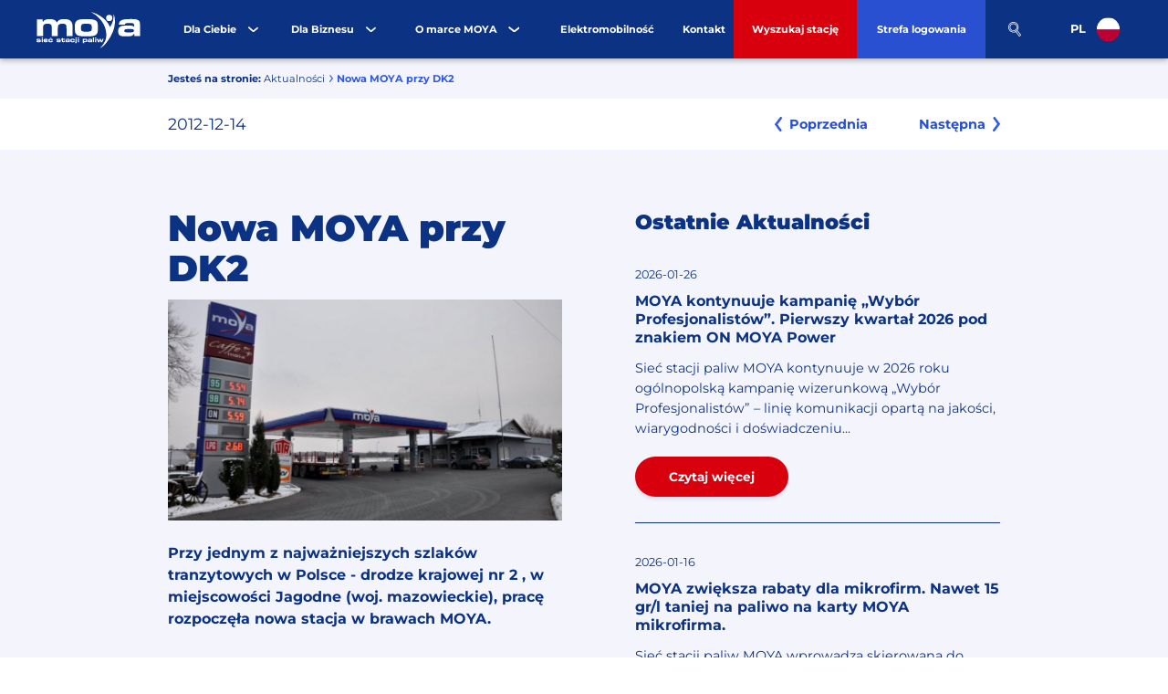

--- FILE ---
content_type: text/html; charset=UTF-8
request_url: https://moyastacja.pl/aktualnosci/Nowa%20MOYA%20przy%20DK2.html
body_size: 7187
content:
<!DOCTYPE html>
<html lang="pl">
  <head>
  <meta http-equiv="Content-Type" content="text/html; charset=UTF-8">
  <meta name="viewport" content="width=device-width, initial-scale=1, maximum-scale=5.0">

  <title>Moya - Nowa MOYA przy DK2</title>

  
  <link rel="shortcut icon" href="/Uploads/faviconmoya.png" type="image/x-icon">
  <link rel="icon" href="/Uploads/faviconmoya.png" type="image/x-icon">

  <meta property="og:url"  content="https://moyastacja.pl">
  <meta property="og:type" content="website">

  <script>
  (function(){
    window.translateValues = {"translate_1":"Zatwierdź","translate_2":"Szukaj","translate_3":"Znajdź najbliższą stację","translate_4":"Filtry","translate_5":"Wyczyść filtry","translate_6":"Wybierz typ stacji","translate_7":"Wpisz lokalizację","translate_8":"Wybierz","translate_9":"Znaleziono","translate_10":"wyników","translate_11":"Nawiguj do stacji","translate_12":"Więcej informacji","translate_13":"Jesteś na stronie","translate_14":"Wybierz region","translate_15":"woj. dolnośląskie","translate_16":"woj. kujawsko - pomorskie","translate_17":"woj. lubelskie","translate_18":"woj. lubuskie","translate_19":"woj. łódzkie","translate_20":"woj. mazowieckie","translate_21":"woj. małopolskie","translate_22":"woj. opolskie","translate_23":"woj. podkarpackie","translate_24":"woj. podlaskie","translate_25":"woj. pomorskie","translate_26":"woj. śląskie","translate_27":"woj. świętokrzyskie","translate_28":"woj. warmińsko - mazurskie","translate_29":"woj. wielkopolskie","translate_30":"woj. zachodnio - pomorskie","translate_31":"Zobacz film","translate_32":"Strefa logowania","translate_33":"Wyszukaj","translate_34":"Wpisz szukaną frazę","translate_35":"Wyszukiwarka","translate_36":"Zapisz się do bazy dziennikarzy","translate_37":"Imię i nazwisko","translate_38":"Redakcja","translate_39":"Numer telefonu","translate_40":"E-mail","translate_41":"Pola obowiązkowe","translate_42":"Zaznacz wszystkie zgody","translate_43":"Zapisz się do newslettera","translate_44":"Formularz kontaktowy","translate_45":"Wybierz dział","translate_46":"Treść wiadomości","translate_47":"Wyślij formularz","translate_48":"Dane oferenta \/ pośrednika","translate_49":"Osoba fizyczna","translate_50":"Firma","translate_51":"Nazwa firmy","translate_52":"Dane dotyczące oferty","translate_53":"Rodzaj oferty","translate_54":"Stacja","translate_55":"Działka","translate_56":"Działka z pozwoleniem na budowę","translate_57":"Franczyza","translate_58":"Sprzedaż","translate_59":"Dzierżawa","translate_60":"Franczyza","translate_61":"Sprzedaż","translate_62":"Dzierżawa","translate_63":"Ulica lub nr drogi","translate_64":"Nr ulicy","translate_65":"Miejscowość","translate_66":"Kod pocztowy (xx-xxx)","translate_67":"Nr księgi wieczystej","translate_68":"Komentarz","translate_69":"tankuję w Polsce","translate_70":"tankuję Zagranicą","translate_71":"NIP","translate_72":"Kod pocztowy (xx-xxx)","translate_73":"Wolumen","translate_74":"Od - do","translate_75":"Zapisz się i zdobywaj rabaty na paliwo!","translate_76":"Nie mam firmy (jestem klientem detalicznym)","translate_77":"Mam firmę (jestem klientem biznesowym)","translate_78":"Wybierz stacje, na których najczęściej tankujesz","translate_79":"Zaznacz stacje","translate_80":"Zaznacz wszystkie","translate_81":"Zapisz się","translate_82":"Wprowadź kod z sms'a","translate_83":"Dziękujemy za zapisanie się do newslettera.","translate_84":"Aby aktywować subskrypcję kliknij w link, który został wysłany na Twój adres email.","translate_85":"Pobierz plik","translate_86":"Wybierz datę aktualności","translate_87":"Od","translate_88":"Do","translate_89":"Po","translate_90":"Wt","translate_91":"Śr","translate_92":"Cz","translate_93":"Pi","translate_94":"So","translate_95":"Ni","translate_96":"Gotowe","translate_97":"Czytaj więcej","translate_98":"Doładuj więcej","translate_99":"Poprzednia","translate_100":"Następna","translate_101":"Ostatnie <b>Aktualności<\/b>","translate_102":"Zmiany cen paliw<br>według daty","translate_103":"ON","translate_104":"AdBlue","translate_105":"pln","translate_106":"Zaznacz stacje","translate_107":"Subskrypcja została aktywowana","translate_108":"Subskrypcja została anulowana","translate_109":"styczeń","translate_110":"luty","translate_111":"marzec","translate_112":"kwiecień","translate_113":"maj","translate_114":"czerwiec","translate_115":"lipiec","translate_116":"sierpień","translate_117":"wrzesień","translate_118":"październik","translate_119":"listopad","translate_120":"grudzień","translate_121":"Dziękujemy!<br>Twoja wiadomość została wysłana","translate_122":"Coś poszło nie tak, spróbuj ponownie za kilka minut","translate_123":"Aby aktywować subskrypcję kliknij w link, który został wysłany na Twój adres email.","translate_124":"Dziennikarz został aktywowany","translate_125":"dd.mm.rrrr","translate_126":"Adres lokalizacji (ulica i dom)","translate_127":"Adres lokalizacji (miejscowość)","translate_128":"Adres lokalizacji (kod pocztowy)","translate_129":"Link do działki (google, goeportal)","translate_130":"Nazwa firmy","translate_131":"NIP","translate_132":"Wielkość floty EV","translate_133":"Wielkość floty spalinowej","translate_1111":"Nawiguj do myjni","translate_666":"Wybierz typ myjni","translate_333":"Znajdź najbliższą myjnię"};
  })();
</script>
      <meta property="og:title"  content="Moya - Nowa MOYA przy DK2">
    <meta itemprop="name" content="Moya - Nowa MOYA przy DK2">
    <meta name="twitter:title" content="Moya - Nowa MOYA przy DK2">
    
    
  
      <meta property="og:image"  content="https://moyastacja.pl/Uploads/old/4479d56e4a.jpg">
    <meta itemprop="image" content="https://moyastacja.pl/Uploads/old/4479d56e4a.jpg">
    <meta name="twitter:image:src" content="https://moyastacja.pl/Uploads/old/4479d56e4a.jpg">
  
  <link href="/Min/8LMlKRD2.css?time=1769530297" rel="stylesheet" type="text/css"><script src="/Min/7g4khyUn.js?time=1769530297"></script><script> (function(){ Core.Data.AddData({"profile":null,"role":null,"privileges":[],"language":{"id":1,"title":"Polska","code":"pl","url":"\/","active":1,"default":1},"page":{"id":78,"title":"Nowa MOYA przy DK2","link":"Nowa MOYA przy DK2","url":"\/aktualnosci\/Nowa MOYA przy DK2.html","active":1,"id_layout":3,"id_parent":636,"id_language":1,"privilege":null,"sort":74,"view":"Layouts\/News","controller":null,"action":null}}); })(); </script>  <!-- Global site tag (gtag.js) - Google Analytics -->
<script async src="https://www.googletagmanager.com/gtag/js?id=UA-112556703-1"></script>
<script>
  window.dataLayer = window.dataLayer || [];
  function gtag(){dataLayer.push(arguments);}
  gtag('js', new Date());

  gtag('config', 'UA-112556703-1');
</script>
<!-- Google Tag Manager -->
<script>(function(w,d,s,l,i){w[l]=w[l]||[];w[l].push({'gtm.start':
new Date().getTime(),event:'gtm.js'});var f=d.getElementsByTagName(s)[0],
j=d.createElement(s),dl=l!='dataLayer'?'&l='+l:'';j.async=true;j.src=
'https://www.googletagmanager.com/gtm.js?id='+i+dl;f.parentNode.insertBefore(j,f);
})(window,document,'script','dataLayer','GTM-KN67ZC4');</script>
<!-- End Google Tag Manager -->
<!-- Hotjar Tracking Code for https://www.reequest.pl -->
<script>
    (function(h,o,t,j,a,r){
        h.hj=h.hj||function(){(h.hj.q=h.hj.q||[]).push(arguments)};
        h._hjSettings={hjid:3239745,hjsv:6};
        a=o.getElementsByTagName('head')[0];
        r=o.createElement('script');r.async=1;
        r.src=t+h._hjSettings.hjid+j+h._hjSettings.hjsv;
        a.appendChild(r);
    })(window,document,'https://static.hotjar.com/c/hotjar-','.js?sv=');
</script>  <script id="Cookiebot" src="https://consent.cookiebot.com/uc.js" data-cbid="40deb0b7-8d1e-4811-9392-153174d11c31"  type="text/javascript"></script>
</head>
  
  <body class="  ">

    <!-- Google Tag Manager (noscript) -->
<noscript><iframe src="https://www.googletagmanager.com/ns.html?id=GTM-KN67ZC4"
height="0" width="0" style="display:none;visibility:hidden"></iframe></noscript>
<!-- End Google Tag Manager (noscript) -->    <div class="header-block header-show">
  <div class="header">
        <div class="header-languages-block">
      <div class="header-languages">
        <div class="header-languages-active">
          <div class="header-languages-activel">pl</div>
          <div class="header-languages-activei-block">
            <img class="header-languages-activei" src="/Images/Languages/pl.svg">
          </div>
        </div>
        <div class="header-languages-list">
          <a class="header-languages-lista" href="https://moyastacja.pl">
            <div class="header-languages-listl">pl</div>
            <div class="header-languages-listi-block">
              <img class="header-languages-listi" src="/Images/Languages/pl.svg">
            </div>
          </a>
          <a class="header-languages-lista" href="https://en.moyastacja.pl">
            <div class="header-languages-listl">en</div>
            <div class="header-languages-listi-block">
              <img class="header-languages-listi" src="/Images/Languages/en.svg">
            </div>
          </a>
        </div>
      </div>
    </div>
    <div class="header-hamburger-block" id="headerHamburgerBlock">
      <div class="header-hamburger"></div>
    </div>
    <div class="header-logo-block">
      <a class="header-logo-link" href="/">
        <img class="header-logo" src="/Images/LogoWhite.svg">
      </a>
    </div>
    <div class="header-menu-block" id="headerMenuBlock">
      <div class="header-menu-box">
        <div class="header-menu-table">
                      <ul class="header-menu" id="headerMenu">
                              <li class="header-menu-arrow">
                                      <span>
                      <span>Dla Ciebie</span>
                    </span>
                                                        <div class="header-submenu-button"></div>
                    <div class="header-submenu-block">
                      <div class="header-submenu-box">
                        <ul class="header-submenu">
                                                      <li>
                              <div class="header-submenu-label">
                                <a href="/dla-kierowcy">Dla kierowcy</a>
                              </div>
                              <ul class="header-submenu-menu">
                                                                  <li><a href="https://wyborprofesjonalistow.moyastacja.pl/">Wybór Profesjonalistów</a></li>
                                                                  <li><a href="/super-moya">Aplikacja Super MOYA</a></li>
                                                                  <li><a href="/paliwa">Paliwa</a></li>
                                                                  <li><a href="/uslugi">Usługi</a></li>
                                                                  <li><a href="/mapa">Mapa stacji</a></li>
                                                              </ul>
                            </li>
                                                      <li>
                              <div class="header-submenu-label">
                                <a href="/nasze-stacje">Nasze stacje</a>
                              </div>
                              <ul class="header-submenu-menu">
                                                                  <li><a href="/stacje-obslugowe">Stacje obsługowe</a></li>
                                                                  <li><a href="/stacje-samoobslugowe">Stacje samoobsługowe</a></li>
                                                              </ul>
                            </li>
                                                      <li>
                              <div class="header-submenu-label">
                                <a href="/caffe-moya">Caffe MOYA</a>
                              </div>
                              <ul class="header-submenu-menu">
                                                                  <li><a href="/o-caffe-moya">O Caffe MOYA</a></li>
                                                                  <li><a href="/caffe-moya#caffe-moya-promocje">Promocje</a></li>
                                                                  <li><a href="/caffe-moya#menu">Menu</a></li>
                                                                  <li><a href="/mapa">Stacje z Caffe MOYA</a></li>
                                                              </ul>
                            </li>
                                                  </ul>
                      </div>
                    </div>
                                  </li>
                              <li class="header-menu-arrow">
                                      <span>
                      <span>Dla Biznesu</span>
                    </span>
                                                        <div class="header-submenu-button"></div>
                    <div class="header-submenu-block">
                      <div class="header-submenu-box">
                        <ul class="header-submenu">
                                                      <li>
                              <div class="header-submenu-label">
                                <a href="/dla-floty">Dla Floty</a>
                              </div>
                              <ul class="header-submenu-menu">
                                                                  <li><a href="/program-moya-firma">Program MOYA firma</a></li>
                                                                  <li><a href="/program-moya-firma#aplikacja-mobilna-moya-firma">Aplikacja mobilna MOYA firma</a></li>
                                                                  <li><a href="/miedzynarodowa-karta-tfc-powered-by-moya">Miedzynarodowa Karta TFC<br>powered by MOYA</a></li>
                                                                  <li><a href="/moya-mikrofirma">MOYA Mikrofirma</a></li>
                                                                  <li><a href="/karta-visa-business-moya">Karta VISA Business MOYA</a></li>
                                                                  <li><a href="/lista-stacji-akceptujacych-karte-moya-firma">Lista stacji akceptujących<br>kartę MOYA Firma</a></li>
                                                                  <li><a href="https://ebok.anwim.pl/">Logowanie e-BOK</a></li>
                                                                  <li><a href="/kontakt-floty-transportu-ciezkiego">Kontakt - floty transportu ciężkiego</a></li>
                                                                  <li><a href="/kontakt-floty-osobowe-i-elektromobilne">Kontakt - floty osobowe i elektromobilne</a></li>
                                                                  <li><a href="/zyskaj-wiecej-z-fundacja-polska-bezgotowkowa">Zyskaj więcej z Fundacją Polska Bezgotówkowa</a></li>
                                                                  <li><a href="/mapa-myjnie">Lista myjni akceptujących kartę MOYA firma i MOYA mikrofirma</a></li>
                                                              </ul>
                            </li>
                                                      <li>
                              <div class="header-submenu-label">
                                <a href="/nasze-stacje">Nasze stacje</a>
                              </div>
                              <ul class="header-submenu-menu">
                                                                  <li><a href="/stacje-automatyczne">Stacje automatyczne</a></li>
                                                                  <li><a href="/stacje-obslugowe">Stacje obsługowe</a></li>
                                                                  <li><a href="/stacje-samoobslugowe">Stacje samoobsługowe</a></li>
                                                              </ul>
                            </li>
                                                      <li>
                              <div class="header-submenu-label">
                                <a href="/franczyza">Franczyza</a>
                              </div>
                              <ul class="header-submenu-menu">
                                                                  <li><a href="/franczyza#oferta-franczyzowa">Oferta franczyzowa</a></li>
                                                                  <li><a href="/moya-visual">Oznakowanie stacji paliw MOYA</a></li>
                                                                  <li><a href="/franczyza#dolacz-do-sieci-moya">Dołącz do sieci</a></li>
                                                                  <li><a href="/ubezpieczenia-dla-stacji">Ubezpieczenia dla stacji</a></li>
                                                              </ul>
                            </li>
                                                      <li>
                              <div class="header-submenu-label">
                                <a href="/inwestycje-i-nieruchomosci">Nieruchomości</a>
                              </div>
                              <ul class="header-submenu-menu">
                                                                  <li><a href="/inwestycje-i-nieruchomosci">Inwestycje i nieruchomości</a></li>
                                                              </ul>
                            </li>
                                                      <li>
                              <div class="header-submenu-label">
                                <a href="">Dla dostawców</a>
                              </div>
                              <ul class="header-submenu-menu">
                                                                  <li><a href="https://anwim.logintrade.net/">Przetargi publiczne</a></li>
                                                              </ul>
                            </li>
                                                  </ul>
                      </div>
                    </div>
                                  </li>
                              <li class="header-menu-arrow">
                                      <a href="/o-marce-moya" >
                      <span>O marce MOYA</span>
                    </a>
                                                        <div class="header-submenu-button"></div>
                    <div class="header-submenu-block">
                      <div class="header-submenu-box">
                        <ul class="header-submenu">
                                                      <li>
                              <div class="header-submenu-label">
                                <a href="/o-marce-moya">O marce MOYA</a>
                              </div>
                              <ul class="header-submenu-menu">
                                                                  <li><a href="/o-marce-moya#historia">Historia</a></li>
                                                                  <li><a href="/csr">CSR</a></li>
                                                                  <li><a href="/nagrody-i-wyroznienia">Nagrody i wyróżnienia</a></li>
                                                              </ul>
                            </li>
                                                      <li>
                              <div class="header-submenu-label">
                                <a href="/biuro-prasowe">Biuro prasowe</a>
                              </div>
                              <ul class="header-submenu-menu">
                                                                  <li><a href="/biuro-prasowe#kontakt-media">Kontakt dla mediów</a></li>
                                                              </ul>
                            </li>
                                                      <li>
                              <div class="header-submenu-label">
                                <a href="https://anwim.kariera.pro/">Kariera</a>
                              </div>
                              <ul class="header-submenu-menu">
                                                                  <li><a href="https://anwim.kariera.pro/">Kariera</a></li>
                                                              </ul>
                            </li>
                                                      <li>
                              <div class="header-submenu-label">
                                <a href="/aktualnosci.html">Aktualności</a>
                              </div>
                              <ul class="header-submenu-menu">
                                                                  <li><a href="/aktualnosci.html">Aktualności ogólne</a></li>
                                                              </ul>
                            </li>
                                                  </ul>
                      </div>
                    </div>
                                  </li>
                              <li >
                                      <a href="https://moya-energia.pl/" >
                      <span>Elektromobilność</span>
                    </a>
                                                    </li>
                              <li >
                                      <a href="/kontakt" >
                      <span>Kontakt</span>
                    </a>
                                                    </li>
                              <li >
                                      <a href="/mapa" >
                      <span>Wyszukaj stację</span>
                    </a>
                                                    </li>
                              <li >
                                      <a href="https://ebok.anwim.pl/" >
                      <span>Strefa logowania</span>
                    </a>
                                                    </li>
                          </ul>
                  </div>
      </div>
      <div class="header-search-button" id="headerSearchButton">
        <span class="header-search">Wyszukaj</span>
      </div>
    </div>
    <div class="header-search-overflow" id="headerSearch">
      <div class="header-search-block">
        <div class="header-search-box">
          <form class="header-search-form" method="POST" action="" data-search>
            <label class="header-search-input-box">
              <input class="header-search-input" name="value" required>
              <div class="header-search-input-label">Wpisz szukaną frazę</div>
            </label>
            <div class="header-search-submit-block">
              <input class="header-search-submit" type="submit" value="Szukaj">
            </div>
          </form>
        </div>
      </div>
    </div>
  </div>
</div>
    <div class="news-block">
            
<div class="bread-crumbs-block">
  <div class="bread-crumbs">
    <div class="bread-crumbs-label">Jesteś na stronie:</div>
    <div class="bread-crumbs-box">
                        <div class="bread-crumbs-link-box">
                          <a class="bread-crumbs-link" href="/aktualnosci.html">Aktualności</a>
                      </div>
                                <div class="bread-crumbs-page-box">
            <span class="bread-crumbs-page">Nowa MOYA przy DK2</span>
          </div>
                  </div>
  </div>
</div>
      <div class="news-header">
        <div class="news-nav">
          <a class="news-nav-prev" href="/aktualnosci/Piec nowych stacji w sieci MOYA.html">Poprzednia</a>          <a class="news-nav-next" href="/aktualnosci/moya-kontynuuje-kampanie-wybor-profesjonalistow-pierwszy-kwartal-2026-pod-znakiem-on-moya-power.html">Następna</a>        </div>
        <div class="news-date">2012-12-14</div>
      </div>
      <div class="news">
        <div class="news-left">
          <div class="news-title-block">
            <h1 class="news-title">Nowa MOYA przy DK2</h1>
          </div>
          <div class="news-modules">
            <div class="module-image-block" data-anchor="" data-animation>
  <img src="/Uploads/old/4479d56e4a.jpg" class="module-image"></div><div class="module-text-block" data-anchor="" data-animation>
  <div class="module-text"><b>Przy jednym z najważniejszych szlaków tranzytowych w Polsce - drodze krajowej nr 2 , w miejscowości Jagodne (woj. mazowieckie), pracę rozpoczęła nowa stacja w brawach MOYA.</b></div>
</div><div class="module-text-block" data-anchor="" data-animation>
  <div class="module-text">Stacja w Jagodne, położona między Kałuszynem a Siedlcami, jest doskonałym punktem dla obsługi ruchu tranzytowego wschód – zachód (droga krajowa nr 2, czyli europejska trasa E30), ale też ruchu lokalnego, z okolicznych wsi i gminnej miejscowości Kotuń.</div>
</div><div class="module-text-block" data-anchor="" data-animation>
  <div class="module-text">Należąca do firmy Dakoil stacja w Jagodne, wcześniej w barwach koncernowych, prowadzi sprzedaż wszystkich rodzajów paliwa (95,98, ON i LPG). Na stacji działa sklep oraz serwujący kawę i ciepłe przekąski kącik gastronomiczny Caffe MOYA. Przy stacji działa bar. W budynku kierowcy mają możliwość skorzystania z kabin prysznicowych. Do dyspozycji klientów pozostaje kompresor i odkurzacz. Stacja posiada parking dla ciężarówek i szybki wlew Diesla.</div>
</div>          </div>
        </div>
        <div class="news-right">
          <div class="news-more-list-title-block">
            <h2 class="news-more-list-title">Ostatnie <b>Aktualności</b></h2>
          </div>
          <div class="news-more-list">
                                      <div class="news-more">
                <div class="news-more-date">2026-01-26</div>
                <div class="news-more-title-block">
                  <h3 class="news-more-title">MOYA kontynuuje kampanię „Wybór Profesjonalistów”. Pierwszy kwartał 2026 pod znakiem ON MOYA Power</h3>
                </div>
                <div class="news-more-info">Sieć stacji paliw MOYA kontynuuje w 2026 roku ogólnopolską kampanię wizerunkową „Wybór Profesjonalistów” – linię komunikacji opartą na jakości, wiarygodności i doświadczeniu...</div>
                <div class="news-more-link-block">
                  <a class="news-more-link" href="/aktualnosci/moya-kontynuuje-kampanie-wybor-profesjonalistow-pierwszy-kwartal-2026-pod-znakiem-on-moya-power.html">Czytaj więcej</a>
                </div>
              </div>
                          <div class="news-more">
                <div class="news-more-date">2026-01-16</div>
                <div class="news-more-title-block">
                  <h3 class="news-more-title">MOYA zwiększa rabaty dla mikrofirm. Nawet 15 gr/l taniej na paliwo na karty MOYA mikrofirma.</h3>
                </div>
                <div class="news-more-info">Sieć stacji paliw MOYA wprowadza skierowaną do jednoosobowych działalności gospodarczych oraz mikroprzedsiębiorstw atrakcyjną promocję w ramach oferty MOYA mikrofirma. Do 30 czerwca 2026 roku...</div>
                <div class="news-more-link-block">
                  <a class="news-more-link" href="/aktualnosci/moya-zwieksza-rabaty-dla-mikrofirm-nawet-15-gr-l-taniej-na-paliwo-na-karty-moya-mikrofirma.html">Czytaj więcej</a>
                </div>
              </div>
                          <div class="news-more">
                <div class="news-more-date">2026-01-14</div>
                <div class="news-more-title-block">
                  <h3 class="news-more-title">Sieć MOYA otwiera nową stację w Gorlicach. Super promocje na start!</h3>
                </div>
                <div class="news-more-info">MOYA, trzecia największa sieć stacji paliw w kraju, otwiera kolejny punkt w województwie małopolskim. Nowa stacja znajduje się w Gorlicach, przy drodze wojewódzkiej nr 977 i oferuje wysokiej...</div>
                <div class="news-more-link-block">
                  <a class="news-more-link" href="/aktualnosci/siec-moya-otwiera-nowa-stacje-w-gorlicach-super-promocje-na-start.html">Czytaj więcej</a>
                </div>
              </div>
                          <div class="news-more">
                <div class="news-more-date">2026-01-09</div>
                <div class="news-more-title-block">
                  <h3 class="news-more-title">Nowa zapiekanka Wiejska w Caffe MOYA – wyraziste swojskie smaki na zimowy sezon</h3>
                </div>
                <div class="news-more-info">Caffe MOYA, gastronomiczna część trzeciej największej sieci stacji paliw w Polsce, wprowadza do oferty nową zapiekankę inspirowaną swojskimi, wyrazistymi smakami. Zapiekanka Wiejska to...</div>
                <div class="news-more-link-block">
                  <a class="news-more-link" href="/aktualnosci/nowa-zapiekanka-wiejska-w-caffe-moya-wyraziste-swojskie-smaki-na-zimowy-sezon.html">Czytaj więcej</a>
                </div>
              </div>
                          <div class="news-more">
                <div class="news-more-date">2025-12-30</div>
                <div class="news-more-title-block">
                  <h3 class="news-more-title">Noworoczna promocja paliwowa na stacjach MOYA</h3>
                </div>
                <div class="news-more-info">Sieć stacji paliw MOYA przygotowała specjalną akcję promocyjną na dobry początek 2026 roku. Od 1 do 6 stycznia tankowanie na wybranych stacjach będzie tańsze o 20 groszy za litr. Noworoczna...</div>
                <div class="news-more-link-block">
                  <a class="news-more-link" href="/aktualnosci/noworoczna-promocja-paliwowa-na-stacjach-moya.html">Czytaj więcej</a>
                </div>
              </div>
                          <div class="news-more">
                <div class="news-more-date">2025-12-19</div>
                <div class="news-more-title-block">
                  <h3 class="news-more-title">Sieć MOYA otworzyła nową stację w Wieprzu przy wjeździe na S1. Paliwa w super cenach na start!</h3>
                </div>
                <div class="news-more-info">MOYA, trzecia największa sieć stacji paliw w kraju, otworzyła kolejny punkt. Nowa stacja znajduje się w Wieprzu, tuż przy wjeździe na trasę S1. Obiekt oferuje wysokiej jakości paliwa, szeroki...</div>
                <div class="news-more-link-block">
                  <a class="news-more-link" href="/aktualnosci/siec-moya-otworzyla-nowa-stacje-w-wieprzu-przy-wjezdzie-na-s1-paliwa-w-super-cenach-na-start.html">Czytaj więcej</a>
                </div>
              </div>
                      </div>
        </div>
      </div>
      <div class="news-nav_bottom-block">
        <div class="news-nav_bottom">
          <a class="news-nav_bottom-prev" href="/aktualnosci/Piec nowych stacji w sieci MOYA.html">Poprzednia</a>          <a class="news-nav_bottom-next" href="/aktualnosci/moya-kontynuuje-kampanie-wybor-profesjonalistow-pierwszy-kwartal-2026-pod-znakiem-on-moya-power.html">Następna</a>        </div>
      </div>
    </div>

    <div class="footer-block">
  <div class="footer">
    <div class="footer-left">
      <div class="footer-info-block">
        <div class="footer-box">
          <div class="footer-box-top">
            <h3 class="footer-info-title">Anwim S.A.</h3>
            <div class="footer-info">ul. Stańczyka 3<div>01-237 Warszawa</div></div>
          </div>
          <div class="footer-box-bottom"><b>NIP:</b> 527-00-11-878<div><b>REGON:</b> 010404971<div><b>KRS:</b> nr 0000275176</div><div><b>BDO:</b> 000096200<br></div></div></div>
        </div>
        <div class="footer-box">
          <div class="footer-box-top">
            <h3 class="footer-info-title">Adres do korespondencji:</h3>
            <div class="footer-info">ul. Daimlera 2<div>02-460 Warszawa</div></div>
          </div>
          <div class="footer-box-bottom">Sąd Rejonowy dla m.st. Warszawy<div>Sąd Gospodarczy XIII Wydział<div>Kapitał zakładowy: 17.224.696,00 zł </div><div>Kapitał wpłacony: 17.224.696,00 zł <br></div></div></div>
        </div>
        <div class="footer-box">
          <div class="footer-box-top">
            <h3 class="footer-info-title">Sekretariat:</h3>
            <div class="footer-info">tel.:&nbsp;<a href="tel:224960000">22 496 00 00</a>&nbsp;&nbsp; &nbsp; fax:&nbsp;<a href="tel:224960003">22 496 00 03</a><div><a href="mailto:biuro@anwim.pl">biuro@anwim.pl</a><br></div></div>
          </div>
          <div class="footer-box-bottom">
            <a href="https://anwim.pl/o-firmie#pobierz-dokumenty" class="footer-button">Pobierz dokumenty spółki</a>          </div>
        </div>
      </div>
    </div>
    <div class="footer-right">
      <div class="footer-menu-block">
                  <div class="footer-menu-box">
                          <ul class="footer-menu">
                                  <li><a href="/dla-kierowcy">Dla Ciebie</a></li>
                                  <li><a href="/dla-floty">Dla biznesu</a></li>
                                  <li><a href="https://anwim.logintrade.net/">Przetargi publiczne</a></li>
                                  <li><a href="/caffe-moya">Caffe MOYA</a></li>
                                  <li><a href="/biuro-prasowe">Biuro prasowe</a></li>
                                  <li><a href="/dofinansowania-nfosigw">Dofinansowania NFOŚiGW</a></li>
                              </ul>
                      </div>
                  <div class="footer-menu-box">
                          <ul class="footer-menu">
                                  <li><a href="/o-marce-moya">O marce MOYA</a></li>
                                  <li><a href="/kontakt">Kontakt</a></li>
                                  <li><a href="/aktualnosci.html">Aktualności</a></li>
                                  <li><a href="/kariera">Kariera</a></li>
                              </ul>
                      </div>
                  <div class="footer-menu-box">
                          <ul class="footer-menu">
                                  <li><a href="/regulaminy">Regulaminy</a></li>
                                  <li><a href="/klauzula-zgody-na-przetwarzanie-danych-osobowych">Klauzula <br >(przetwarzanie danych osobowych)</a></li>
                              </ul>
                      </div>
              </div>
              <div class="footer-socials">
                                    <a href="https://www.facebook.com/moyastacja/?fref=ts" class="footer-social" style="background-image: url(/Uploads/facebook.svg);" data-image-link="/Uploads/facebook.svg" data-hover="/Uploads/facebookhover.svg">FaceBook</a>
                                                <a href="https://twitter.com/anwim1" class="footer-social" style="background-image: url(/Uploads/twitter.svg);" data-image-link="/Uploads/twitter.svg" data-hover="/Uploads/twitterhover.svg">Twitter</a>
                                                <a href="https://www.youtube.com/channel/UCdZjHsSda25MvXT9PsQwHVQ/videos?sort=dd&shelf_id=0&view=0" class="footer-social" style="background-image: url(/Uploads/youtube.svg);" data-image-link="/Uploads/youtube.svg" data-hover="/Uploads/youtubehover.svg">YouTube</a>
                                                <a href="https://www.linkedin.com/company/moyastacja" class="footer-social" style="background-image: url(/Uploads/linkedin.svg);" data-image-link="/Uploads/linkedin.svg" data-hover="/Uploads/linkedinhover.svg">Linkedin</a>
                                                <a href="" class="footer-social" style="background-image: url();" data-image-link="" data-hover="">Link</a>
                              </div>
          </div>
  </div>
  <div class="footer-copyright-block">
        <div class="footer-copyright">Copyright &copy; Moya 2021 - 2026</div>
    <div class="footer-author">Design by <a href="//www.reequest.pl" target="_blank">REEQUEST</a></div>
  </div>
</div>  </body>
</html>

--- FILE ---
content_type: text/css
request_url: https://moyastacja.pl/Min/8LMlKRD2.css?time=1769530297
body_size: 32782
content:
*{outline:none}html{line-height:1.15;-ms-text-size-adjust:100%;-webkit-text-size-adjust:100%}body{margin:0}article,
aside,
footer,
header,
nav,
section{display:block}h1{font-size:2em;margin:0.67em 0}figcaption,
figure,
main{display:block}figure{margin:1em 40px}hr{box-sizing:content-box;height:0;overflow:visible}pre{font-family:monospace, monospace;font-size:1em}a{background-color:transparent;-webkit-text-decoration-skip:objects}abbr[title]{border-bottom:none;text-decoration:underline dotted}b,
strong{font-weight:inherit}b,
strong{font-weight:bolder}code,
kbd,
samp{font-family:monospace, monospace;font-size:1em}dfn{font-style:italic}mark{background-color:#ff0;color:#000}small{font-size:80%}sub,
sup{font-size:75%;line-height:0;position:relative;vertical-align:baseline}sub{bottom:-0.25em}sup{top:-0.5em}audio,
video{display:inline-block}audio:not([controls]){display:none;height:0}img{border-style:none}svg:not(:root){overflow:hidden}button,
input,
optgroup,
select,
textarea{font-family:Montserrat, sans-serif;font-size:100%;line-height:1.15;margin:0}button,
input{overflow:visible}button,
select{text-transform:none}button,
html [type="button"], 
[type="reset"],
[type="submit"]{-webkit-appearance:button}button::-moz-focus-inner,
[type="button"]::-moz-focus-inner,
[type="reset"]::-moz-focus-inner,
[type="submit"]::-moz-focus-inner{border-style:none;padding:0}button:-moz-focusring,
[type="button"]:-moz-focusring,
[type="reset"]:-moz-focusring,
[type="submit"]:-moz-focusring{outline:1px dotted ButtonText}fieldset{padding:0.35em 0.75em 0.625em}legend{box-sizing:border-box;color:inherit;display:table;max-width:100%;padding:0;white-space:normal}progress{display:inline-block;vertical-align:baseline}textarea{overflow:auto}[type="checkbox"],
[type="radio"]{box-sizing:border-box;padding:0}[type="number"]::-webkit-inner-spin-button,
[type="number"]::-webkit-outer-spin-button{height:auto}[type="search"]{-webkit-appearance:textfield;outline-offset:-2px}[type="search"]::-webkit-search-cancel-button,
[type="search"]::-webkit-search-decoration{-webkit-appearance:none}::-webkit-file-upload-button{-webkit-appearance:button;font:inherit}details, 
menu{display:block}summary{display:list-item}canvas{display:inline-block}template{display:none}[hidden]{display:none}@font-face{font-family: Montserrat;font-style: normal;font-weight: 100;font-display: swap;src: url(/Fonts/Montserrat/Montserrat-Thin.ttf);}@font-face{font-family: Montserrat;font-style: italic;font-weight: 100;font-display: swap;src: url(/Fonts/Montserrat/Montserrat-ThinItalic.ttf);}@font-face{font-family: Montserrat;font-style: normal;font-weight: 200;font-display: swap;src: url(/Fonts/Montserrat/Montserrat-ExtraLight.ttf);}@font-face{font-family: Montserrat;font-style: italic;font-weight: 200;font-display: swap;src: url(/Fonts/Montserrat/Montserrat-ExtraLightItalic.ttf);}@font-face{font-family: Montserrat;font-style: normal;font-weight: 300;font-display: swap;src: url(/Fonts/Montserrat/Montserrat-Light.ttf);}@font-face{font-family: Montserrat;font-style: italic;font-weight: 300;font-display: swap;src: url(/Fonts/Montserrat/Montserrat-LightItalic.ttf);}@font-face{font-family: Montserrat;font-style: normal;font-weight: 400;font-display: swap;src: url(/Fonts/Montserrat/Montserrat-Regular.ttf);}@font-face{font-family: Montserrat;font-style: italic;font-weight: 400;font-display: swap;src: url(/Fonts/Montserrat/Montserrat-Italic.ttf);}@font-face{font-family: Montserrat;font-style: normal;font-weight: 500;font-display: swap;src: url(/Fonts/Montserrat/Montserrat-Medium.ttf);}@font-face{font-family: Montserrat;font-style: italic;font-weight: 500;font-display: swap;src: url(/Fonts/Montserrat/Montserrat-MediumItalic.ttf);}@font-face{font-family: Montserrat;font-style: normal;font-weight: 600;font-display: swap;src: url(/Fonts/Montserrat/Montserrat-SemiBold.ttf);}@font-face{font-family: Montserrat;font-style: italic;font-weight: 600;font-display: swap;src: url(/Fonts/Montserrat/Montserrat-SemiBoldItalic.ttf);}@font-face{font-family: Montserrat;font-style: normal;font-weight: 700;font-display: swap;src: url(/Fonts/Montserrat/Montserrat-Bold.ttf);}@font-face{font-family: Montserrat;font-style: italic;font-weight: 700;font-display: swap;src: url(/Fonts/Montserrat/Montserrat-BoldItalic.ttf);}@font-face{font-family: Montserrat;font-style: normal;font-weight: 800;font-display: swap;src: url(/Fonts/Montserrat/Montserrat-ExtraBold.ttf);}@font-face{font-family: Montserrat;font-style: italic;font-weight: 800;font-display: swap;src: url(/Fonts/Montserrat/Montserrat-ExtraBoldItalic.ttf);}@font-face{font-family: Montserrat;font-style: normal;font-weight: 900;font-display: swap;src: url(/Fonts/Montserrat/Montserrat-Black.ttf);}@font-face{font-family: Montserrat;font-style: italic;font-weight: 900;font-display: swap;src: url(/Fonts/Montserrat/Montserrat-BlackItalic.ttf);}html{font-size:10px}body{font-family:Montserrat, sans-serif;font-weight:400;font-size:1.4rem;padding-top:8rem}body.home{padding-top:0}.no-select{-webkit-touch-callout:none;-webkit-user-select:none;-khtml-user-select:none;-moz-user-select:none;-ms-user-select:none;user-select:none}.recaptcha-block{position:relative;display:inline-block;vertical-align:top}.recaptcha-input{position:absolute;top:0;left:0;width:100%;height:100%;box-sizing:border-box;opacity:0;z-index:1}.recaptcha{position:relative;z-index:2}.modules{min-height:20rem;background:#F4F5FC}.page-caffe .modules{background:#EDECEA}.module-title-block{padding:6rem 10rem;overflow:hidden}.admin_layout-module .module-title-block{padding:2rem}.module-title-block.white{background:#FFF}.module-title{margin:0;color:#0C3284;font-size:5rem;font-weight:900;line-height:5.5rem;text-align:center;width:100%;margin-left:10rem;transition:.4s all ease-in-out;opacity:0}.module-title-block.go-animation .module-title{opacity:1;margin:0}.page-caffe .module-title{color:#580511}.news-modules .module-title{font-size:2rem;line-height:3rem;font-weight:700;text-align:left}.news-modules .module-title-block{padding:1.5rem 0}.module-text-block{padding:3rem 23rem}.admin_layout-module .module-text-block{padding:2rem}.module-text-block.white{background:#FFF}.module-text{font-size:2rem;line-height:3rem;color:#0C3284;transition:.4s all ease-in-out;opacity:0}.module-text a{color:#0C3284;transition:.2s all ease-in-out}.module-text a:hover{color:#D9000D}.module-text-block.go-animation .module-text{opacity:1}.page-caffe .module-text{color:#580511}.news-modules .module-text-block{padding:1.5rem 0}.module-image-block{text-align:center;padding:3rem 23rem}.admin_layout-module .module-image-block{padding:2rem}.module-image-block.white{background:#FFF}.module-image{max-width:100%;vertical-align:top;opacity:0;transition:.4s all ease-in-out}.module-image-block.go-animation .module-image{opacity:1}.news-modules .module-image-block{padding:1.5rem 0}.module-quote-block{padding:7rem 34rem;overflow:hidden}.admin_layout-module .module-quote-block{padding:2rem}.module-quote-block.white{background:#FFF}.news-modules .module-quote-block{padding:3rem 0}.module-quote-box{border-radius:.7rem;background:#FFF}.module-quote-block.white .module-quote-box{background:#f4f5fc}.page-caffe .module-quote-block.white .module-quote-box{background:#EDECEA}.module-quote{font-size:2rem;line-height:3rem;font-style:italic;color:#0C3284;position:relative;padding:7rem 8rem 5rem;opacity:0;transition:.4s all ease-in-out}.module-quote-block.go-animation .module-quote{opacity:1}.page-caffe .module-quote{color:#580511}.news-modules .module-quote{padding:3rem 5.8rem 4rem}.module-quote:before{content:'"';color:#2850D1;font-size:7.7rem;font-weight:700;position:absolute;top:4rem;left:3rem;user-select:none;font-style:normal}.page-caffe .module-quote:before{color:#580511}.module-quote:after{content:'"';color:#2850D1;font-size:7.7rem;font-weight:700;position:absolute;bottom:0.5rem;right:4rem;user-select:none;font-style:normal}.page-caffe .module-quote:after{color:#580511}.news-modules .module-quote:before{font-size:4.6rem;font-weight:600;top:2.2rem;left:2rem}.news-modules .module-quote:after{font-size:4.6rem;font-weight:600;bottom:.5rem;right:3rem}.news-modules .module-quote{font-size:2rem;line-height:3rem}.module-quote-author{font-size:2.2rem;font-weight:700;color:#0C3284;padding:0 8rem 3rem;text-align:right;box-sizing:border-box;width:100%;transition:.4s all ease-in-out .2s;margin-left:6rem;opacity:0}.module-quote-block.go-animation .module-quote-author{opacity:1;margin:0}.page-caffe .module-quote-author{color:#580511}.news-modules .module-quote-author{font-size:1.8rem;padding:0 5.8rem 3rem}.module-quote-author:empty:not(:focus){display:none}.module-list-block{padding:3rem 23rem}.admin_layout-module .module-list-block{padding:2rem}.module-list-block.white{background:#FFF}.news-modules .module-list-block{padding:1.5rem 0}.module-list{list-style:none;padding:0;margin:0}.module-list > li{font-size:2.2rem;line-height:3rem;color:#0C3284;margin-bottom:1rem;padding-left:4rem;position:relative;opacity:0;transition:.4s all ease-in-out}.module-list > li.go-animation{opacity:1}.page-caffe .module-list > li{color:#580511}.module-list > li:last-child{margin:0}.module-list > li:before{content:'';position:absolute;width:1.4rem;height:1.4rem;background:#3059E8;border-radius:50%;top:.8rem;left:1rem}.page-caffe .module-list > li:before{background-color:#580511}.module-list > li.module-list-add{font-size:2.7rem;font-weight:700;height:5.5rem;line-height:5.5rem;color:#FFF;text-decoration:none;border-radius:2.8rem;background:#D9000D;box-shadow:0 .4rem .4rem rgba(23, 28, 115, .1);transition:.2s all ease-in-out;padding:0;text-align:center;user-select:none;cursor:pointer;margin-top:3rem;opacity:1}.module-list > li.module-list-add:hover{background-color:#0C3284}.module-list > li.module-list-add:before{display:none}.news_box-block{padding:7rem 23rem 7rem}.admin_layout-module .news_box-block{padding:2rem 0}.news_box-block.white{background:#FFF}.news_box{}.news_box-title-block{margin-bottom:4rem;overflow:hidden}.news_box-title{margin:0 0 0 10rem;font-size:5rem;font-weight:900;color:#022867;text-align:center;transition:.4s all ease-in-out;opacity:0}.page-caffe .news_box-title{color:#580511}.news_box-title-block.go-animation .news_box-title{opacity:1;margin-left:0}.news_box-box{}.news_box-slides{display:flex;flex-wrap:nowrap;align-items:stretch;justify-content:space-evenly}.news_box-slides:after{content:'';clear:both;display:block}.news_box-single{width:33.3333%;background:#f4f5fc;position:relative}.page-caffe .news_box-single{background:#EDECEA}.news_box-block.white .news_box-single{background:#FFF}.news_box-single:nth-child(2n){background:#FFF}.news_box-block.white .news_box-single:nth-child(2n){background:#f4f5fc}.page-caffe .news_box-block.white .news_box-single:nth-child(2n){background:#EDECEA}.news_box-single:last-child{margin:0}.news_box-single-image{background:none no-repeat center / cover;padding-top:67%;transition:.4s all ease-in-out;opacity:0}.news_box-single.go-animation .news_box-single-image{opacity:1}.news_box-single-box{padding:5rem 4.5rem 12.5rem;position:relative}.news_box-single-title-block{min-height:7rem;margin-bottom:1.5rem;transition:.4s all ease-in-out .4s;opacity:0}.news_box-single.go-animation .news_box-single-title-block{opacity:1}.news_box-single-title{margin:0;color:#022867;font-size:2.8rem;font-weight:700;line-height:3.8rem;width:100%}.page-caffe .news_box-single-title{color:#580511}.news_box-single-date{color:#022867;font-size:1.6rem;line-height:3rem;margin-bottom:1.5rem;transition:.4s all ease-in-out .2s;opacity:0}.page-caffe .news_box-single-date{color:#580511}.news_box-single.go-animation .news_box-single-date{opacity:1}.news_box-single-info{color:#022867;font-size:1.8rem;line-height:2.8rem;transition:.4s all ease-in-out .6s;opacity:0}.page-caffe .news_box-single-info{color:#580511}.news_box-single.go-animation .news_box-single-info{opacity:1}.news_box-single-link-block{text-align:center;position:absolute;bottom:4rem;left:0;right:0;transition:.4s all ease-in-out .8s;opacity:0}.news_box-single.go-animation .news_box-single-link-block{opacity:1}.news_box-single-link{font-size:1.7rem;font-weight:700;display:inline-block;border-radius:3rem;background:#D9000D;color:#FFF;text-decoration:none;transition:.2s all ease-in-out;box-shadow:0 .4rem .4rem rgba(23, 28, 115, .1);line-height:2.5rem;padding:1.5rem 4.6rem}.news_box-single-link:hover{background:#0C3284}.page-caffe .news_box-single-link:hover{background-color:#580511}.page-green .news_box-single-link{background-color:#398C00}.page-green .news_box-single-link:hover{background-color:#317900}.news_box-more-block{text-align:center;margin-top:7rem;transition:.4s all ease-in-out;opacity:0}.news_box-more-block.go-animation{opacity:1}.news_box-more{font-size:1.7rem;font-weight:700;display:inline-block;line-height:2.5rem;padding:1.5rem 4.6rem;background:#3059E8;border-radius:3rem;color:#FFF;text-decoration:none;transition:.2s all ease-in-out;box-shadow:0 .4rem .4rem rgba(23, 28, 115, .1)}.page-caffe .news_box-more{background-color:#580511}.news_box-more:hover{background:#D9000D}.news_list-block{padding:0 0 3rem}.news_list-block.white{background:#FFF}.news_list{}.news_list-title-block{padding:4rem 23rem;background:#FFF;overflow:hidden}.admin_layout-module .news_list-title-block{padding:2rem}.news_list-title{margin:0 0 0 10rem;font-size:5rem;font-weight:900;color:#0C3284;text-align:center;width:100%;transition:.4s all ease-in-out;opacity:0}.page-caffe .news_list-title{color:#580511}.news_list-title-block.go-animation .news_list-title{opacity:1;margin-left:0}.news_list-box{display:flex;flex-wrap:wrap;align-items:stretch;padding:0 23rem;overflow:hidden}.admin_layout-module .news_list-box{padding:0}.news_list-single{width:33.3333%;background:#f4f5fc;position:relative;z-index:2}.page-caffe .news_list-single{background:#EDECEA}.news_list-block.white .news_list-single{background:#FFF}.news_list-single:nth-child(6n + 4):before{content:'';position:absolute;z-index:1;top:0;bottom:0;background:#FFF;left:-100vw;right:-100vw}.news_list-block.white .news_list-single:nth-child(6n + 4):before{background:#f4f5fc}.page-caffe .news_list-block.white .news_list-single:nth-child(6n + 4):before{background:#EDECEA}.news_list-single:nth-child(2n){background:#FFF}.news_list-block.white .news_list-single:nth-child(2n){background:#f4f5fc}.page-caffe .news_list-block.white .news_list-single:nth-child(2n){background:#EDECEA}.news_list-single-image{padding-top:67%;background:none no-repeat center / cover;position:relative;z-index:2;transition:.4s all ease-in-out;opacity:0}.news_list-single.go-animation .news_list-single-image{opacity:1}.news_list-single-box{padding:5rem 4.5rem 12.5rem;position:relative;z-index:2}.news_list-single-date{color:#022867;font-size:1.6rem;line-height:3rem;margin-bottom:1.5rem;transition:.4s all ease-in-out .2s;opacity:0}.page-caffe .news_list-single-date{color:#580511}.news_list-single.go-animation .news_list-single-date{opacity:1}.news_list-single-title-block{min-height:7rem;margin-bottom:1.5rem;transition:.4s all ease-in-out .4s;opacity:0}.news_list-single.go-animation .news_list-single-title-block{opacity:1}.news_list-single-title{margin:0;color:#022867;font-size:2.8rem;font-weight:700;line-height:3.8rem;width:100%}.page-caffe .news_list-single-title{color:#580511}.news_list-single-info{color:#022867;font-size:1.8rem;line-height:2.8rem;transition:.4s all ease-in-out .6s;opacity:0}.page-caffe .news_list-single-info{color:#580511}.news_list-single.go-animation .news_list-single-info{opacity:1}.news_list-single-link-block{text-align:center;position:absolute;bottom:4rem;left:0;right:0;z-index:2;transition:.4s all ease-in-out .8s;opacity:0}.news_list-single.go-animation .news_list-single-link-block{opacity:1}.news_list-single-link{font-size:1.7rem;font-weight:700;background:#D9000D;line-height:5.5rem;height:5.5rem;display:inline-block;color:#FFF;text-decoration:none;padding:0 4.5rem;border-radius:2.8rem;transition:.2s all ease-in-out;box-shadow:0 .4rem .4rem rgba(23, 28, 115, .1)}.news_list-single-link:hover{background-color:#0C3284}.page-caffe .news_list-single-link:hover{background-color:#580511}.page-green .news_list-single-link{background-color:#398C00}.page-green .news_list-single-link:hover{background-color:#317900}.news_list-more-block{text-align:center;padding:5rem 0 2rem;transition:.4s all ease-in-out;opacity:0}.news_list-more-block.go-animation{opacity:1}.news_list-more{font-size:1.7rem;font-weight:700;background:#3059E8;line-height:5.5rem;height:5.5rem;display:inline-block;color:#FFF;border:none;padding:0 4rem;border-radius:2.8rem;cursor:pointer;transition:.2s all ease-in-out;box-shadow:0 .4rem .4rem rgba(23, 28, 115, .1);opacity:1}.news_list-more:hover{background-color:#D9000D}.page-caffe .news_list-more:hover{background-color:#580511}.news_list-more:disabled{background:#D9000D;cursor:default;opacity:.6}.news_list-filters-block{padding:4.8rem 0}.admin_layout-module .news_list-filters-block{display:none}.news_list-filters{font-size:0;white-space:nowrap;text-align:center}.news_list-filters:after{content:'';clear:both;display:block}.news_list-filters-title{display:inline-block;vertical-align:middle;font-size:1.8rem;font-weight:700;color:#0C3284;transition:.4s all ease-in-out;opacity:0}.news_list-filters-title.go-animation{opacity:1}.news_list-filters-box{display:inline-block;vertical-align:middle;margin-left:4rem;transition:.4s all ease-in-out;opacity:0}.news_list-filters-box.go-animation{opacity:1}.news_list-filters-label{font-size:1.8rem;color:#0C3284;font-weight:700;display:inline-block;vertical-align:middle;padding-right:1.5rem}.news_list-filters-input-block{width:32.8rem;position:relative;padding-left:4rem;z-index:20;display:inline-block;vertical-align:middle;transition:0s z-index ease-in-out .4s}.news_list-filters-input-block.open{z-index:22;transition:0s z-index ease-in-out}.news_list-filters-box:nth-child(2) .news_list-filters-input-block.open{z-index:24}.news_list-filters-box:nth-child(3) .news_list-filters-input-block.open{z-index:23}.news_list-filters-input-block:before{content:'';background:#3059E8 url(/Images/Calendar.svg) no-repeat center;position:absolute;width:8.3rem;height:6.2rem;border:1px solid #3059E8;border-radius:4rem;top:0;left:0;z-index:3}.news_list-filters-input{border-radius:0 4rem 4rem 0;border:1px solid #E4E6F0;box-sizing:border-box;width:100%;padding:0 3rem 0 6rem;line-height:6.2rem;position:relative;z-index:2;font-size:1.8rem}.news_list-picker-block{position:absolute;left:0;right:0;z-index:1;background:#FFF;top:3.1rem;padding-top:0;border-radius:0 0 1.6rem 1.6rem;box-shadow:0 0 0 rgba(0, 0, 0, .16);max-height:0;overflow:hidden;transition:.4s all ease-in-out}.news_list-picker-block.open{max-height:50rem;padding-top:3.1rem;box-shadow:0 .3rem .6rem rgba(0, 0, 0, .16)}.news_list-picker{}.news_list-picker-header{font-size:0;white-space:nowrap;text-align:center}.news_list-picker-left{display:inline-block;width:6.8rem;background:transparent url(/Images/ArrowLeft.svg) no-repeat center;height:6.8rem;vertical-align:middle;background-size:1rem;cursor:pointer;transition:.2s all ease-in-out}.news_list-picker-left:hover{background-image:url(/Images/ArrowLeftWhite.svg);background-color:#3059e8}.news_list-picker-title{color:#012169;font-size:1.9rem;display:inline-block;vertical-align:middle;padding:0 2rem;user-select:none;cursor:default}.news_list-picker-right{display:inline-block;width:6.8rem;background:transparent url(/Images/ArrowRight.svg) no-repeat center;height:6.8rem;vertical-align:middle;background-size:1rem;cursor:pointer;transition:.2s all ease-in-out}.news_list-picker-right:hover{background-image:url(/Images/ArrowRightWhite.svg);background-color:#3059e8}.news_list-picker-body{}.news_list-picker-weekdays{padding:0 2.6rem;height:4.5rem;background:#F0F2FF}.news_list-picker-weekday{font-size:1.4rem;font-weight:700;color:#012169;width:4.5rem;height:4.5rem;line-height:4.5rem;text-align:center;float:left}.news_list-picker-days-block{padding:1rem 2.6rem}.news_list-picker-days{list-style:none;padding:0;margin:0}.news_list-picker-days:after{content:'';clear:both;display:block}.news_list-picker-days > li{width:4.5rem;height:4.5rem;text-align:center;float:left;line-height:4.5rem;background:transparent;transition:.2s all ease-in-out;cursor:pointer;border-radius:.8rem;color:#012169;font-size:1.4rem}.news_list-picker-days > li:hover,
.news_list-picker-days > li.active{background:#3059E8;color:#FFF}.news_list-picker-days > li.disabled{color:#BDBFCD !important;cursor:default !important;background:transparent !important}.news_list-picker-submit-block{text-align:center;padding:1.6rem 0 3rem;display:none}.news_list-picker-submit{font-size:1.7rem;font-weight:700;box-shadow:0 .4rem .4rem rgba(23, 28, 115, .16);background:#3059E8;color:#FFF;cursor:pointer;border:none;line-height:4.5rem;padding:0 4.6rem;border-radius:3rem;transition:.2s all ease-in-out}.news_list-picker-submit:hover{background:#d9000d}.box_title-block{padding:6rem 23rem}.admin_layout-module .box_title-block{padding:2rem}.box_title-block.white{background:#FFF}.box_title{}.box_title:after{content:'';clear:both;display:block}.box_title-col{width:50%;float:left;overflow:hidden}.box_title-title{margin:0 0 0 10rem;padding-right:13rem;font-size:5rem;font-weight:900;color:#0C3284;line-height:5.5rem;box-sizing:border-box;width:100%;transition:.4s all ease-in-out;opacity:0}.page-caffe .box_title-title{color:#580511}.box_title-title.go-animation{margin:0;opacity:1}.box_title-subtitle{margin:2rem 0 0 10rem;padding-right:13rem;font-size:2.8rem;line-height:3.8rem;font-weight:700;color:#0C3284;box-sizing:border-box;width:100%;transition:.4s all ease-in-out;opacity:0}.page-caffe .box_title-subtitle{color:#580511}.box_title-subtitle.go-animation{margin-left:0;opacity:1}.box_title-text{font-size:2rem;line-height:3rem;color:#0C3284;transition:.4s all ease-in-out;opacity:0}.page-caffe .box_title-text{color:#580511}.box_title-text.go-animation{opacity:1}.box_title-more-block{text-align:center;margin-top:4rem}.box_title-more{font-size:1.7rem;font-weight:700;vertical-align:top;display:inline-block;border-radius:4rem;line-height:2.5rem;padding:1.5rem 4.6rem;transition:.2s background ease-in-out, .4s opacity ease-in-out;text-decoration:none;color:#FFF;background:#D9000D;box-shadow:0 .4rem .4rem rgba(23, 28, 115, .1);opacity:0}.box_title-more:hover{background-color:#0C3284}.page-caffe .box_title-more:hover{background-color:#580511}.page-green .box_title-more{background-color:#398C00}.page-green .box_title-more:hover{background-color:#317900}.box_title-more-block.go-animation .box_title-more{opacity:1}.box_text-block{padding:6rem 23rem}.admin_layout-module .box_text-block{padding:2rem}.box_text-block.white{background:#FFF}.box_text{}.box_text:after{content:'';clear:both;display:block}.box_text-title-block{margin-bottom:5rem;line-height:normal;font-size:0}.box_text-title{margin:0 0 0 10rem;font-size:5rem;line-height:5.5rem;font-weight:900;color:#0C3284;display:inline-block;overflow:hidden;vertical-align:middle;transition:.4s all ease-in-out;opacity:0}.page-caffe .box_text-title{color:#580511}.box_text-title-block.go-animation .box_text-title{opacity:1;margin:0}.box_text-icon-block{line-height:7.4rem}.box_text-icon-block:after{content:'';clear:both;display:block}.box_text-icon-box{width:7.4rem;height:7.4rem;background:#D9000D;border-radius:50%;line-height:7.4rem;text-align:center;float:left;margin-right:2rem;transition:.4s all ease-in-out;opacity:0}.page-green .box_text-icon-box{background-color:#7AC546}.box_text-title-block.go-animation .box_text-icon-box{opacity:1}.box_text-icon{vertical-align:middle;max-width:70%;max-height:70%}.box_text-col{box-sizing:border-box;width:50%;float:left;opacity:0}.box_text-col:nth-child(2){padding-right:2rem;transition:.4s all ease-in-out}.box_text-col:nth-child(3){padding-left:2rem;transition:.4s all ease-in-out}.box_text-col.go-animation{opacity:1}.box_text-text{font-size:2rem;line-height:3rem;color:#0C3284}.page-caffe .box_text-text{color:#580511}.box_twin-block{padding:6rem 23rem;overflow:hidden}.admin_layout-module .box_twin-block{padding:2rem}.box_twin-block.white{background:#FFF}.box_twin{}.box_twin:after{content:'';clear:both;display:block}.box_twin-col{width:50%;box-sizing:border-box;float:left}.box_twin-col:first-child{padding-right:5rem}.box_twin-col:last-child{padding-left:5rem}.box_twin-title{margin:0 0 2.5rem 6rem;font-size:5rem;line-height:5.5rem;font-weight:900;color:#012169;transition:.4s all ease-in-out;width:100%;opacity:0}.page-caffe .box_twin-title{color:#580511}.box_twin-title.go-animation{margin-left:0;opacity:1}.box_twin-text{font-size:2.8rem;font-weight:700;line-height:3.8rem;color:#012169;transition:.4s all ease-in-out;width:100%;opacity:0;margin-left:6rem}.page-caffe .box_twin-text{color:#580511}.box_twin-text.go-animation{opacity:1;margin:0}.box_twin-link-block{margin-top:3.5rem;transition:.4s all ease-in-out;opacity:0}.box_twin-link-block.go-animation{opacity:1}.box_twin-link{font-size:1.7rem;font-weight:700;background:#D9000D;padding:0 4.6rem;line-height:5.5rem;border-radius:3rem;color:#FFF;text-decoration:none;display:inline-block;transition:.2s all ease-in-out;box-shadow:0 .4rem .4rem rgba(23, 28, 115, .1)}.box_twin-link:hover{background-color:#0C3284}.page-caffe .box_twin-link:hover{background-color:#580511}.page-green .box_twin-link{background-color:#398C00}.page-green .box_twin-link:hover{background-color:#317900}.box_slide-block{}.box_slide-block.white{background:#FFF}.box_slide{position:relative}.box_slide:after{content:'';clear:both;display:block}.box_slide-image-block{width:50%;padding-left:5rem;box-sizing:border-box;text-align:center;position:absolute;top:0;bottom:0;right:0;transition:.4s all ease-in-out;opacity:0}.box_slide-image-block.go-animation{opacity:1}.box_slide-block.left .box_slide-image-block{padding-left:0;padding-right:5rem;right:auto;left:0}.box_slide-image{width:100%;height:100%;background:none no-repeat center / cover}.box_slide-info{width:50%;box-sizing:border-box;float:left;padding:9rem 5rem 9rem 23rem;overflow:hidden}.admin_layout-module .box_slide-info{padding:4rem 0 4rem 2rem}.box_slide-block.left .box_slide-info{padding:9rem 23rem 9rem 5rem;float:right}.admin_layout-module .box_slide-block.left .box_slide-info{padding:4rem 2rem 4rem 0}.box_slide-title{margin:0 0 0 6rem;font-size:5rem !important;line-height:6.5rem;font-weight:900;color:#012169;transition:.4s all ease-in-out;width:100%;opacity:0}.box_slide-title.go-animation{margin-left:0;opacity:1}.box_slide-title span{font-size:5rem !important}.page-caffe .box_slide-title{color:#580511}.box_slide-subtitle{margin:2rem 0 0 6rem;font-size:2.4rem;font-weight:700;line-height:3.4rem;color:#012169;transition:.4s all ease-in-out;width:100%;opacity:0}.box_slide-subtitle.go-animation{opacity:1;margin-left:0}.page-caffe .box_slide-subtitle{color:#580511}.box_slide-link-block{margin-top:5rem;transition:.4s all ease-in-out;opacity:0}.box_slide-link-block.go-animation{opacity:1}.box_slide-link{font-size:1.7rem;font-weight:700;background:#D9000D;padding:1.5rem 4.6rem;line-height:2.5rem;border-radius:3rem;color:#FFF;text-decoration:none;display:inline-block;transition:.2s all ease-in-out;box-shadow:0 .4rem .4rem rgba(23, 28, 115, .1)}.box_slide-link:hover{background-color:#0C3284}.page-caffe .box_slide-link:hover{background-color:#580511}.page-green .box_slide-link{background-color:#398C00}.page-green .box_slide-link:hover{background-color:#317900}.box_image-block{padding:3rem 0 3rem 23rem}.admin_layout-module .box_image-block{padding:2rem}.box_image-block.white{background:#FFF}.box_image{position:relative}.box_image:after{content:'';clear:both;display:block}.box_image-video{width:calc(50% + 14rem);position:absolute;background:none no-repeat center / cover;right:0;top:0;bottom:0;transition:.4s all ease-in-out;opacity:0;cursor:pointer}.box_image-video.go-animation{opacity:1}.box_image-video-info{position:absolute;z-index:3;top:50%;left:50%;transform:translate(-50%, -50%);opacity:1;transition:.4s opacity ease-in-out}.box_image-video.open .box_image-video-info{opacity:0}.box_image-video-title{text-align:center;font-size:4.8rem;font-weight:700;color:#FFF;margin-bottom:4rem;user-select:none}.box_image-video-play{width:7.5rem;height:7.5rem;border:5px solid #FFF;border-radius:50%;margin:0 auto;transition:.2s all ease-in-out;position:relative}.box_image-video:hover .box_image-video-play{border:5px solid #d9000d}.box_image-video-play:before{content:'';position:absolute;border-left:4.2rem solid #FFF;border-bottom:2.5rem solid transparent;border-top:2.5rem solid transparent;top:50%;left:50%;transform:translate(calc(-50% + 0.6rem), -50%);transition:.2s all ease-in-out}.box_image-video:hover .box_image-video-play:before{border-left:4.2rem solid #d9000d}.box_image-video-video{position:absolute;width:100%;height:100%;opacity:0;transition:.4s opacity ease-in-out;top:0;left:0;background:#f4f5fc;z-index:1}.box_image-video.open .box_image-video-video{opacity:1;z-index:5}.box_image-image-block{width:calc(50% + 14rem);position:absolute;background:none no-repeat center / contain;right:0;top:0;bottom:0;transition:.4s all ease-in-out;opacity:0}.box_image-image-block.go-animation{opacity:1}.box_image-image{vertical-align:top;display:none;width:100%}.box_image-info{width:calc(50% - 16.5rem);float:left;padding:5rem 0;overflow:hidden}.box_image-title{margin:0 0 0 6rem;font-size:5rem;line-height:5.5rem;font-weight:900;color:#0C3284;transition:.4s all ease-in-out;opacity:0;width:100%}.box_image-title.go-animation{opacity:1;margin:0}.page-caffe .box_image-title{color:#580511}.box_image-text{font-size:2rem;line-height:3rem;color:#0C3284;margin-top:4rem;transition:.4s all ease-in-out;opacity:0;width:100%;margin-left:6rem}.page-caffe .box_image-text{color:#580511}.box_image-text.go-animation{opacity:1;margin-left:0}.box_image-link-block{margin-top:5rem;transition:.4s all ease-in-out;opacity:0}.box_image-link-block.go-animation{opacity:1}.box_image-link{font-size:1.7rem;font-weight:700;text-decoration:none;line-height:5.5rem;padding:0 4.6rem;background:#D9000D;color:#FFF;display:inline-block;border-radius:4rem;box-shadow:0 .4rem .4rem rgba(23, 28, 115, .16);transition:.2s all ease-in-out}.box_image-link:hover{background-color:#0C3284}.page-caffe .box_image-link:hover{background-color:#580511}.page-green .box_image-link{background-color:#398C00}.page-green .box_image-link:hover{background-color:#317900}.box_line-block{background:#FFF}.box_line{position:relative;padding-top:10rem;overflow:hidden}.box_line-title-block{position:absolute;left:23rem;right:23rem;top:4rem;z-index:2}.admin_layout-module .box_line-title-block{right:2rem;left:2rem}.box_line-title{margin:0 0 0 10rem;font-size:5rem;font-weight:900;line-height:6rem;color:#0C3284;width:100%;transition:.4s all ease-in-out;opacity:0}.page-caffe .box_line-title{color:#580511}.box_line-title-block.go-animation .box_line-title{opacity:1;margin:0}.box_line-box{background:#f4f5fc;position:relative;padding:0 0 8rem 23rem;z-index:1}.admin_layout-module .box_line-box{padding:0 0 2rem 2rem}.page-caffe .box_line-box{background:#edecea}.box_line-block.white .box_line-box{background:#FFF}.box_line-info-block{position:relative;padding-top:12rem}.box_line-info-block:after{content:'';clear:both;display:block}.box_line-image-block{position:absolute;top:0;bottom:0;right:0;width:50%;background:none no-repeat center / cover}.box_line-image{vertical-align:top;display:none;width:100%}.box_line-info{font-size:2rem;line-height:3rem;color:#0C3284;width:50%;transition:.4s all ease-in-out;opacity:0}.box_line-info span{font-size:2rem !important}.page-caffe .box_line-info{color:#580511}.box_line-info.go-animation{opacity:1}.box_line-link-block{text-align:center;margin-top:3rem;padding-right:23rem;transition:.4s all ease-in-out;opacity:0}.box_line-link-block.go-animation{opacity:1}.box_line-link{font-size:1.7rem;font-weight:700;text-decoration:none;background:#D9000D;color:#FFF;line-height:5.5rem;padding:0 4.6rem;border-radius:4rem;display:inline-block;box-shadow:0 .4rem .4rem rgba(23, 28, 115, .16);transition:.2s all ease-in-out}.box_line-link:hover{background-color:#0C3284}.page-caffe .box_line-link:hover{background-color:#580511}.page-green .box_line-link{background-color:#398C00}.page-green .box_line-link:hover{background-color:#317900}.documents-block{padding:6rem 23rem}.admin_layout-module .documents-block{padding:2rem}.documents-block.white{background:#ffffff}.documents{}.documents:after{content:'';clear:both;display:block}.documents-info{width:35rem;float:left}.documents-icon-block{margin-bottom:2.5rem}.documents-icon-box{width:7.4rem;height:7.4rem;text-align:center;line-height:7.4rem;background:#DA291C;border-radius:50%;opacity:0;transition:.4s all ease-in-out}.page-green .documents-icon-box{background-color:#7AC546}.documents-icon-box.go-animation{opacity:1}.documents-icon{vertical-align:middle;max-width:60%;max-height:60%}.documents-title-block{overflow:hidden}.documents-title{font-size:2.8rem;line-height:3.8rem;font-weight:900;margin:0;color:#0C3284;opacity:0;transition:.4s all ease-in-out;width:100%;margin-left:6rem}.documents-title-block.go-animation .documents-title{opacity:1;margin-left:0}.page-caffe .documents-title{color:#580511}.documents-box{margin-left:40rem;background:#FFF;padding:1rem 4.5rem 1rem 5rem;border-radius:.7rem}.documents-block.white .documents-box{background:#f4f5fc}.page-caffe .documents-block.white .documents-box{background:#EDECEA}.documents-link-block{border-bottom:1px solid #CBD6FD}.page-caffe .documents-link-block{border-bottom:1px solid #580511}.documents-link-block:last-child{border-bottom:none !important}.documents-link{display:block;text-decoration:none;color:#0C3284;padding:1.5rem 1.5rem 1.5rem 0}.page-caffe .documents-link{color:#580511}.documents-link-button{font-size:1.8rem;font-weight:700;line-height:3rem;float:right;color:#D9000D;padding-right:2rem;background:url(/Images/ArrowRightRed.svg) no-repeat right;background-size:.9rem;transition:.2s color ease-in-out, .2s background ease-in-out, .4s opacity ease-in-out .2s;opacity:0}.documents-link:hover .documents-link-button{color:#0C3284;background-image:url(/Images/ArrowRightBlue.svg)}.page-caffe .documents-link:hover .documents-link-button{color:#580511;background-image:url(/Images/ArrowRightCaffe.svg)}.documents-link-block.go-animation .documents-link-button{opacity:1}.documents-link-button-mobile{display:none;font-size:1.8rem;font-weight:700;line-height:3rem;color:#D9000D;padding-right:2rem;background:url(/Images/ArrowRightRed.svg) no-repeat right;background-size:.9rem;transition:.2s color ease-in-out, .2s background ease-in-out, .4s opacity ease-in-out .2s;opacity:0}.documents-link-block.go-animation .documents-link-button-mobile{opacity:1}.documents-link-label{font-size:2rem;line-height:3rem;overflow:hidden;text-overflow:ellipsis;padding-right:2rem;white-space:nowrap;transition:.4s all ease-in-out;opacity:0}.documents-link-block.go-animation .documents-link-label{opacity:1}.bread-crumbs-block{}.bread-crumbs-block.white{background:#FFF}.bread-crumbs{padding:0 23rem;line-height:5.5rem;font-size:0}.admin_layout-module .bread-crumbs{padding:0 2rem}.bread-crumbs-label{color:#0C3284;font-size:1.4rem;font-weight:700;line-height:normal;display:inline-block;vertical-align:middle;padding-right:.4rem}.page-caffe .bread-crumbs-label{color:#580511}.bread-crumbs-box{display:inline-block;vertical-align:middle}.bread-crumbs-link-box{line-height:normal;display:inline-block;vertical-align:middle;padding-left:1.6rem;background:url(/Images/ArrowRightBlue.svg) no-repeat;background-size:0.5rem;background-position:0.6rem center}.page-caffe .bread-crumbs-link-box{background-image:url(/Images/ArrowRightCaffe.svg)}.bread-crumbs-link-box:first-child{background:none;padding:0}.bread-crumbs-link{color:#0C3284;text-decoration:none;font-size:1.4rem;transition:.2s all ease-in-out}span.bread-crumbs-link{cursor:default}.page-caffe .bread-crumbs-link{color:#580511}.bread-crumbs-link:hover{color:#d9000d}.bread-crumbs-page-box{line-height:normal;display:inline-block;vertical-align:middle;padding-left:1.6rem;background:url(/Images/ArrowRight.svg) no-repeat;background-size:.5rem;background-position:.6rem center}.bread-crumbs-page-box:first-child{background:none;padding:0}.bread-crumbs-page{color:#3059E8;font-size:1.4rem;font-weight:700;vertical-align:middle}.history-block{padding:6rem 23rem}.admin_layout-module .history-block{padding:2rem}.history-block.white{background:#FFF}.history{position:relative}.history-add{font-size:2.7rem;font-weight:700;width:5rem;height:5rem;line-height:5rem;color:#FFF;text-decoration:none;border-radius:50%;background:#D9000D;box-shadow:0 .4rem .4rem rgba(23, 28, 115, .1);transition:.2s all ease-in-out;padding:0;text-align:center;user-select:none;cursor:pointer;position:absolute;bottom:0;right:0;z-index:5}.history-add:hover{background-color:#0C3284}.history-title-block{margin-bottom:5rem}.history-title{margin:0;font-size:5rem;font-weight:900;color:#0C3284;text-align:center}.page-caffe .history-title{color:#580511}.history-header-block{position:relative}.history-header{position:relative}.history-header-back{border-bottom:.6rem solid #D9000D;height:20rem;line-height:20rem;white-space:nowrap;font-size:0;overflow:hidden}.history-header-back-year{font-size:5.3rem;font-weight:700;color:#DA291C;box-sizing:border-box;width:15%;display:inline-block;transition:.2s color ease-in-out, .2s width ease-in-out;cursor:pointer;position:relative;height:100%}.history-header-back-year-dis{height:1px;cursor:default;pointer-events:none}.history-header-back-year:hover{color:#0C3284}.page-caffe .history-header-back-year:hover{color:#580511}.history-header-back-year > span{line-height:normal;position:absolute;bottom:0rem;left:2rem;transform:translate(0, 0);transition:.2s all ease-in-out}.history-header-back-year.active{width:40%}.history-header-back-year.active > span{left:50%;transform:translate(-50%, 0)}.history-header-back-year.active ~
.history-header-back-year > span{left:calc(100% - 2rem);transform:translate(-100%, 0)}.history-header-center{width:40rem;height:20rem;position:absolute;font-size:0;white-space:nowrap;background:#D9000D;border-radius:20rem 20rem 0 0;overflow:hidden;top:0;left:50%;transform:translate(-50%, 0);user-select:none}.history-header-center-year{font-size:10.9rem;font-weight:700;position:relative;z-index:2;color:#FFF;display:inline-block;width:100%;text-align:center;line-height:20rem}.history-header-center-year > span{line-height:normal;vertical-align:bottom}.history-header-left{position:absolute;width:5rem;height:5rem;background:url(/Images/ArrowLeft.svg) no-repeat center;background-size:1.4rem;right:100%;bottom:2rem;cursor:pointer;transition:.2s all ease-in-out}.page-caffe .history-header-left{background-image:url(/Images/ArrowLeftCaffe.svg)}.history-header-left:hover{background-image:url(/Images/ArrowLeftRed.svg)}.history-header-right{position:absolute;width:5rem;height:5rem;background:url(/Images/ArrowRight.svg) no-repeat center;background-size:1.4rem;left:100%;bottom:2rem;cursor:pointer;transition:.2s all ease-in-out}.page-caffe .history-header-right{background-image:url(/Images/ArrowRightCaffe.svg)}.history-header-right:hover{background-image:url(/Images/ArrowRightRed.svg)}.history-titles-block{padding:3rem 0;font-size:0;text-align:center}.history-titles{position:relative;display:inline-block;white-space:nowrap}.history-titles-box{overflow:hidden;position:relative;z-index:1;transition:.4s all ease-in-out}.history-titles-title-block{padding:0 4rem;position:absolute;top:0;left:100%;transition:.5s all ease-in-out}.history-titles-title-block.active{position:relative;left:0}.history-titles-title{font-size:2.8rem;font-weight:700;margin:0;line-height:3.8rem;text-align:center;color:#012169;min-height:3.4rem;min-width:8rem}.page-caffe .history-titles-title{color:#580511}.history-left{position:absolute;width:5rem;height:5rem;background:url(/Images/ArrowLeftBlue.svg) no-repeat center;background-size:1.4rem;right:100%;top:50%;cursor:pointer;transition:.2s all ease-in-out;transform:translate(0, -50%);z-index:2;display:none}.page-caffe .history-left{background-image:url(/Images/ArrowLeftCaffe.svg)}.history-left:hover{background-image:url(/Images/ArrowLeftRed.svg)}.history-right{position:absolute;width:5rem;height:5rem;background:url(/Images/ArrowRightBlue.svg) no-repeat center;background-size:1.4rem;left:100%;top:50%;cursor:pointer;transition:.2s all ease-in-out;transform:translate(0, -50%);z-index:2;display:none}.page-caffe .history-right{background-image:url(/Images/ArrowRightCaffe.svg)}.history-right:hover{background-image:url(/Images/ArrowRightRed.svg)}.history-info-block{}.history-info{margin:0 auto;width:70%}.history-info-box{position:relative;overflow:hidden;transition:.5s all ease-in-out;min-height:5rem}.history-info-text{font-size:2rem;line-height:3rem;color:#012169;text-align:center;position:absolute;z-index:1;width:100%;left:0;top:0;pointer-events:none;user-select:none;opacity:0;transition:.5s opacity ease-in-out}.page-caffe .history-info-text{color:#580511}.history-info-text.active{position:relative;z-index:2;pointer-events:auto;user-select:auto;opacity:1}.form_contact1-block{padding:6rem 23rem 5rem}.admin_layout-module .form_contact1-block{padding:2rem}.form_contact1-block.white{background:#FFF}.form_contact1{}.form_contact1-title-block{margin-bottom:5rem;overflow:hidden}.form_contact1-title{margin:0 0 0 10rem;font-size:5rem;font-weight:900;color:#0C3284;transition:.4s all ease-in-out;opacity:0}.page-caffe .form_contact1-title{color:#580511}.form_contact1-title-block.go-animation .form_contact1-title{opacity:1;margin:0}.form_contact1-box{display:block}.form_contact1-box:after{content:'';clear:both;display:block}.form_contact1-left{box-sizing:border-box;padding-right:2.3rem;float:left;width:50%;transition:.4s all ease-in-out;opacity:0}.form_contact1-left.go-animation{opacity:1}.form_contact1-row{margin-bottom:3rem}.form_contact1-row:last-child{margin-bottom:0}.form_contact1-input-block{display:block;position:relative}.form_contact1-input{line-height:2.5rem;padding:1rem 2.5rem;font-size:1.8rem;color:#0C3284;border:none;border-bottom:1px solid #0C3284;background:transparent;box-sizing:border-box;margin:0;width:100%}.page-caffe .form_contact1-input{color:#580511}.form_contact1-textarea{width:100%;height:20rem;box-sizing:border-box;resize:none;font-size:1.8rem;color:#0C3284;line-height:2.5rem;padding:1rem 2.5rem;background:transparent;border-radius:.8rem;vertical-align:top;border:1px solid #0C3284}.page-caffe .form_contact1-textarea{color:#580511;border:1px solid #580511}.form_contact1-input-label{font-size:1.8rem;color:#0C3284;line-height:2.5rem;position:absolute;top:1rem;left:2.5rem;transition:.2s all ease-in-out;transform:scale(1);transform-origin:left;user-select:none;cursor:text}.form_contact1-input:required + .form_contact1-input-label:after{content:' *';color:#DA291C}.form_contact1-textarea:required + .form_contact1-input-label:after{content:' *';color:#DA291C}.page-caffe .form_contact1-input-label{color:#580511}.form_contact1-textarea + .form_contact1-input-label{background:#f4f5fc;padding:0 .5rem;left:2rem}.page-caffe .form_contact1-textarea + .form_contact1-input-label{background:#EDECEA}.form_contact1-block.white .form_contact1-textarea + .form_contact1-input-label{background:#FFF}.form_contact1-input.no-empty + .form_contact1-input-label,
.form_contact1-input:focus + .form_contact1-input-label{transform:scale(.7);top:-1.2rem}.form_contact1-textarea.no-empty + .form_contact1-input-label,
.form_contact1-textarea:focus + .form_contact1-input-label{transform:scale(.7);top:-1.2rem}.form_contact1-select{appearance:none;border:none;margin:0;font-family:inherit;cursor:inherit;outline:none;font-size:1.8rem;color:#0C3284;line-height:2.5rem;padding:1rem 5rem 1rem 2.5rem;border-bottom:1px solid #0C3284;width:60%;background:transparent url(/Images/ArrowBottom.svg) no-repeat;background-size:1.8rem;background-position:calc(100% - 2rem);user-select:none}.form_contact1-select:required option:after{content:' *';color:#DA291C}.page-caffe .form_contact1-select{color:#580511;border-bottom:1px solid #580511;background-image:url(/Images/ArrowBottomCaffe.svg)}.form_contact1-select::-ms-expand{display:none}.form_contact1-right{box-sizing:border-box;padding-left:2.3rem;float:left;width:50%;transition:.4s all ease-in-out;opacity:0}.form_contact1-right.go-animation{opacity:1}.form_contact1-checkboxes{}.form_contact1-checkbox-block{display:block;margin-bottom:3rem}.form_contact1-checkbox-block:after{content:'';clear:both;display:block}.form_contact1-checkbox-box{width:2.6rem;height:2.6rem;position:relative;float:left;margin-top:.2rem}.form_contact1-checkbox-input{width:100%;height:100%;opacity:0}.form_contact1-checkbox{position:absolute;top:0;left:0;right:0;bottom:0;border:1px solid #0C3284;border-radius:.4rem;transition:.2s all ease-in-out}.page-caffe .form_contact1-checkbox{border:1px solid #580511}.form_contact1-checkbox:before{content:'';width:1rem;height:.3rem;background:#0c3284;position:absolute;transform:rotate(60deg);border-radius:1rem;top:1.2rem;left:.2rem;transition:.2s all ease-in-out;opacity:0}.page-caffe .form_contact1-checkbox:before{background-color:#580511}.form_contact1-checkbox:after{content:'';width:1.4rem;height:.3rem;background:#0c3284;position:absolute;transform:rotate(-45deg);border-radius:1rem;top:1rem;left:.7rem;transition:.2s all ease-in-out;opacity:0}.page-caffe .form_contact1-checkbox:after{background-color:#580511}.form_contact1-checkbox-input:checked + .form_contact1-checkbox:before,
.form_contact1-checkbox-input:checked + .form_contact1-checkbox:after{opacity:1}.form_contact1-checkbox-block:hover .form_contact1-checkbox{border-color:#d9000d}.form_contact1-checkbox-block:hover .form_contact1-checkbox:before,
.form_contact1-checkbox-block:hover .form_contact1-checkbox:after{background:#d9000d}.form_contact1-checkbox-label{color:#0C3284;font-size:1.6rem;line-height:3rem;margin-left:5rem;transition:.2s all ease-in-out;user-select:none}.form_contact1-checkbox-label.required:before{content:'* ';color:#DA291C}.page-caffe .form_contact1-checkbox-label{color:#580511}.form_contact1-checkbox-block:hover .form_contact1-checkbox-label{color:#d9000d}.form_contact1-checkbox-label a{color:#0C3284;transition:.2s all ease-in-out}.page-caffe .form_contact1-checkbox-label a{color:#580511}.form_contact1-checkbox-block:hover .form_contact1-checkbox-label a{color:#d9000d}.form_contact1-checkbox-label a:hover,
.page-caffe .form_contact1-checkbox-label a:hover{text-decoration:none}.form_contact1-recaptcha{margin-bottom:3rem}.form_contact1-submit-block{text-align:right;clear:both;transition:.4s all ease-in-out;opacity:0}.form_contact1-submit-block.go-animation{opacity:1}.form_contact1-submit{line-height:5.5rem;padding:0 4.6rem;margin:0;border:none;background:#DA291C;color:#FFF;cursor:pointer;font-size:1.7rem;font-weight:700;border-radius:3.2rem;box-shadow:0 .4rem .4rem rgba(23, 28, 115, .1);transition:.2s all ease-in-out;opacity:1}.form_contact1-submit:hover{background-color:#0C3284}.page-caffe .form_contact1-submit:hover{background-color:#580511}.page-green .form_contact1-submit{background-color:#398C00}.page-green .form_contact1-submit:hover{background-color:#317900}.form_contact1-submit:disabled{opacity:.6;background:#DA291C;cursor:default;pointer-events:none}.form_contact2-block{padding:6rem 23rem}.admin_layout-module .form_contact2-block{padding:2rem}.form_contact2-block.white{background:#FFF}.form_contact2{}.form_contact2-title-block{margin-bottom:5rem;overflow:hidden}.form_contact2-title{margin:0 0 0 10rem;font-size:5rem;font-weight:900;color:#0C3284;transition:.4s all ease-in-out;opacity:0}.page-caffe .form_contact2-title{color:#580511}.form_contact2-title-block.go-animation .form_contact2-title{opacity:1;margin-left:0}.form_contact2-form{display:block}.form_contact2-box{margin-bottom:3rem}.form_contact2-box:after{content:'';clear:both;display:block}.form_contact2-left{width:50%;box-sizing:border-box;float:left;padding-right:8rem;transition:.4s all ease-in-out;min-height:1px;opacity:0}.form_contact2-left.go-animation{opacity:1}.form_contact2-subtitle{margin:0 0 3rem;font-size:2.8rem;color:#0C3284;font-weight:700;line-height:3.8rem}.page-caffe .form_contact2-subtitle{color:#580511}.form_contact2-row{margin-bottom:2rem;transition:.4s all ease-in-out;max-height:10rem;overflow:hidden;padding-top:1rem}.form_contact2-row2{margin-bottom:1rem;font-size:0}.form_contact2-row:last-child{margin-bottom:0}.form_contact2-row.close{margin-bottom:0;max-height:0;padding:0}.form_contact2-row:after{content:'';clear:both;display:block}.form_contact2-radioboxes{font-size:0;margin-bottom:1rem}.form_contact2-radiobox-block{display:inline-block;white-space:nowrap;margin-right:5rem;vertical-align:top}.form_contact2-radiobox-block:last-child{margin-right:0}.form_contact2-radiobox-block:after{content:'';clear:both;display:block}.form_contact2-radiobox-box{width:2.6rem;height:2.6rem;display:inline-block;vertical-align:middle;position:relative}.form_contact2-radiobox-input{width:100%;height:100%;opacity:0}.form_contact2-radiobox{position:absolute;top:0;left:0;right:0;bottom:0;border:1px solid #0C3284;border-radius:50%;transition:.2s all ease-in-out}.page-caffe .form_contact2-radiobox{border:1px solid #580511}.form_contact2-radiobox:before{content:'';width:0;height:0;position:absolute;top:50%;left:50%;background:#0C3284;border-radius:50%;transform:translate(-50%, -50%);transition:.2s all ease-in-out}.page-caffe .form_contact2-radiobox:before{background-color:#580511}.form_contact2-radiobox-input:checked + .form_contact2-radiobox:before{width:1.6rem;height:1.6rem}.form_contact2-radiobox-label{color:#0C3284;font-size:1.8rem;display:inline-block;line-height:2.6rem;vertical-align:middle;padding-left:.6rem;transition:.2s all ease-in-out;user-select:none}.form_contact2-radiobox-label.required:after{content:' *';color:#DA291C}.page-caffe .form_contact2-radiobox-label{color:#580511}.form_contact2-radiobox-block:hover .form_contact2-radiobox-label{color:#da291c}.form_contact2-radiobox-block:hover .form_contact2-radiobox{border-color:#da291c}.form_contact2-radiobox-block:hover .form_contact2-radiobox:before{background-color:#da291c}.form_contact2-input-block{display:block;position:relative}.form_contact2-input{line-height:2.5rem;padding:1rem 2.5rem;font-size:1.8rem;color:#0C3284;border:none;border-bottom:1px solid #0C3284;background:transparent;box-sizing:border-box;margin:0;width:100%}.page-caffe .form_contact2-input{color:#580511;border-bottom:1px solid #580511}.form_contact2-textarea{width:100%;height:20rem;box-sizing:border-box;resize:none;font-size:1.8rem;color:#0C3284;line-height:2.5rem;padding:1rem 2.5rem;background:transparent;border-radius:.8rem;vertical-align:top;border:1px solid #0C3284}.page-caffe .form_contact2-textarea{color:#580511;border:1px solid #580511}.form_contact2-input-label{font-size:1.8rem;color:#0C3284;line-height:2.5rem;position:absolute;top:1rem;left:2.5rem;transition:.2s all ease-in-out;transform:scale(1);transform-origin:left;user-select:none;cursor:text}.form_contact2-input:required + .form_contact2-input-label:after{content:' *';color:#DA291C}.page-caffe .form_contact2-input-label{color:#580511}.form_contact2-textarea + .form_contact2-input-label{background:#f4f5fc;padding:0 .5rem;left:2rem}.form_contact2-block.white .form_contact2-textarea + .form_contact2-input-label{background:#FFF}.page-caffe .form_contact2-textarea + .form_contact2-input-label{background:#EDECEA}.form_contact2-input.no-empty + .form_contact2-input-label,
.form_contact2-input:focus + .form_contact2-input-label{transform:scale(.7);top:-1.2rem}.form_contact2-textarea.no-empty + .form_contact2-input-label,
.form_contact2-textarea:focus + .form_contact2-input-label{transform:scale(.7);top:-1.2rem}.form_contact2-right{width:50%;box-sizing:border-box;float:left;padding-left:8rem;transition:.4s all ease-in-out;opacity:0}.form_contact2-right.go-animation{opacity:1}.form_contact2-select{appearance:none;border:none;margin:0;font-family:inherit;cursor:inherit;outline:none;font-size:1.8rem;color:#0C3284;line-height:2.5rem;padding:1rem 5rem 1rem 2.5rem;border-bottom:1px solid #0C3284;width:60%;background:transparent url(/Images/ArrowBottom.svg) no-repeat;background-size:1.8rem;background-position:calc(100% - 2rem);user-select:none}.page-caffe .form_contact2-select{color:#580511;border-bottom:1px solid #580511;background-image:url(/Images/ArrowBottomCaffe.svg)}.form_contact2-select::-ms-expand{display:none}.form_contact2-col{box-sizing:border-box;width:50%;float:left}.form_contact2-col:first-child{padding-right:3rem}.form_contact2-col:last-child{padding-left:3rem}.form_contact2-checkbox-block{display:block;margin-bottom:3rem}.form_contact2-checkbox-block:after{content:'';clear:both;display:block}.form_contact2-checkbox-block2{display:inline-block;margin-right:2rem;margin-bottom:1rem;max-height:6rem;max-width:16rem;overflow:hidden;transition:.4s all ease-in-out}.form_contact2-checkbox-block2.close{margin:0;max-height:0;max-width:0}.form_contact2-checkbox-box{width:2.6rem;height:2.6rem;position:relative;float:left;margin-top:.2rem}.form_contact2-checkbox-input{width:100%;height:100%;opacity:0}.form_contact2-checkbox{position:absolute;top:0;left:0;right:0;bottom:0;border:1px solid #0C3284;border-radius:.4rem;transition:.2s all ease-in-out}.page-caffe .form_contact2-checkbox{border:1px solid #580511}.form_contact2-checkbox:before{content:'';width:1rem;height:.3rem;background:#0c3284;position:absolute;transform:rotate(60deg);border-radius:1rem;top:1.2rem;left:.2rem;transition:.2s all ease-in-out;opacity:0}.page-caffe .form_contact2-checkbox:before{background-color:#580511}.form_contact2-checkbox:after{content:'';width:1.4rem;height:.3rem;background:#0c3284;position:absolute;transform:rotate(-45deg);border-radius:1rem;top:1rem;left:.7rem;transition:.2s all ease-in-out;opacity:0}.page-caffe .form_contact2-checkbox:after{background-color:#580511}.form_contact2-checkbox-input:checked + .form_contact2-checkbox:before,
.form_contact2-checkbox-input:checked + .form_contact2-checkbox:after{opacity:1}.form_contact2-checkbox-block:hover .form_contact2-checkbox{border-color:#d9000d}.form_contact2-checkbox-block:hover .form_contact2-checkbox-label{color:#d9000d}.form_contact2-checkbox-block:hover .form_contact2-checkbox:before,
.form_contact2-checkbox-block:hover .form_contact2-checkbox:after{background:#d9000d}.form_contact2-checkbox-label{color:#0C3284;font-size:1.6rem;line-height:3rem;margin-left:5rem;transition:.2s all ease-in-out;user-select:none}.form_contact2-checkbox-block2 .form_contact2-checkbox-label{margin-left:3.5rem}.form_contact2-checkbox-label.required:before{content:'* ';color:#DA291C}.page-caffe .form_contact2-checkbox-label{color:#580511}.form_contact2-recaptcha{}.form_contact2-submit-block{text-align:right;transition:.4s all ease-in-out;opacity:0}.form_contact2-submit-block.go-animation{opacity:1}.form_contact2-submit{line-height:5.5rem;padding:0 4.6rem;margin:0;border:none;background:#DA291C;color:#FFF;cursor:pointer;font-size:1.7rem;font-weight:700;border-radius:3.2rem;box-shadow:0 .4rem .4rem rgba(23, 28, 115, .1);transition:.2s all ease-in-out;opacity:1}.form_contact2-submit:hover{background-color:#0C3284}.page-caffe .form_contact2-submit:hover{background-color:#580511}.page-green .form_contact2-submit{background-color:#398C00}.page-green .form_contact2-submit:hover{background-color:#317900}.form_contact2-submit:disabled{opacity:.6;background:#DA291C;cursor:default;pointer-events:none}.form_newsletter-block{padding:6rem 23rem}.admin_layout-module .form_newsletter-block{padding:2rem}.form_newsletter-block.white{background:#FFF}.form_newsletter{}.form_newsletter-title-block{margin-bottom:5rem;overflow:hidden}.form_newsletter-title{margin:0 0 0 10rem;font-size:5rem;font-weight:900;color:#0C3284;transition:.4s all ease-in-out;opacity:0}.page-caffe .form_newsletter-title{color:#580511}.form_newsletter-title-block.go-animation .form_newsletter-title{opacity:1;margin:0}.form_newsletter-form{display:block}.form_newsletter-box{}.form_newsletter-box:after{content:'';clear:both;display:block}.form_newsletter-left{width:50%;box-sizing:border-box;float:left;padding-right:5rem;transition:.4s all ease-in-out;opacity:0}.form_newsletter-left.go-animation{opacity:1}.form_newsletter-info{font-size:2.8rem;font-weight:700;line-height:3.8rem;color:#0C3284;margin-bottom:6rem}.page-caffe .form_newsletter-info{color:#580511}.form_newsletter-row{margin-bottom:3rem}.form_newsletter-row:last-child{margin-bottom:0}.form_newsletter-input-block{display:block;position:relative}.form_newsletter-input{line-height:2.5rem;padding:1rem 2.5rem;font-size:1.8rem;color:#0C3284;border:none;border-bottom:1px solid #0C3284;background:transparent;box-sizing:border-box;margin:0;width:100%}.page-caffe .form_newsletter-input{color:#580511;border-bottom:1px solid #580511}.form_newsletter-input-label{font-size:1.8rem;color:#0C3284;line-height:2.5rem;position:absolute;top:1rem;left:2.5rem;transition:.2s all ease-in-out;transform:scale(1);transform-origin:left;user-select:none;cursor:text}.form_newsletter-input:required + .form_newsletter-input-label:after{content:' *';color:#DA291C}.page-caffe .form_newsletter-input-label{color:#580511}.form_newsletter-input.no-empty + .form_newsletter-input-label,
.form_newsletter-input:focus + .form_newsletter-input-label{transform:scale(.7);top:-1.2rem}.form_newsletter-required-info{color:#0C3284;font-size:1.6rem}.page-caffe .form_newsletter-required-info{color:#580511}.form_newsletter-right{width:50%;box-sizing:border-box;float:left;padding-left:5rem;transition:.4s all ease-in-out;opacity:0}.form_newsletter-right.go-animation{opacity:1}.form_newsletter-checkboxes{}.form_newsletter-checkbox-block{display:block;margin-bottom:3rem}.form_newsletter-checkbox-block:after{content:'';clear:both;display:block}.form_newsletter-checkbox-box{width:2.6rem;height:2.6rem;position:relative;float:left;margin-top:.2rem}.form_newsletter-checkbox-input{width:100%;height:100%;opacity:0}.form_newsletter-checkbox{position:absolute;top:0;left:0;right:0;bottom:0;border:1px solid #0C3284;border-radius:.4rem;transition:.2s all ease-in-out}.page-caffe .form_newsletter-checkbox{border:1px solid #580511}.form_newsletter-checkbox:before{content:'';width:1rem;height:.3rem;background:#0c3284;position:absolute;transform:rotate(60deg);border-radius:1rem;top:1.2rem;left:.2rem;transition:.2s all ease-in-out;opacity:0}.page-caffe .form_newsletter-checkbox:before{background-color:#580511}.form_newsletter-checkbox:after{content:'';width:1.4rem;height:.3rem;background:#0c3284;position:absolute;transform:rotate(-45deg);border-radius:1rem;top:1rem;left:.7rem;transition:.2s all ease-in-out;opacity:0}.page-caffe .form_newsletter-checkbox:after{background-color:#580511}.form_newsletter-checkbox-input:checked + .form_newsletter-checkbox:before,
.form_newsletter-checkbox-input:checked + .form_newsletter-checkbox:after{opacity:1}.form_newsletter-checkbox-block:hover .form_newsletter-checkbox{border-color:#d9000d}.form_newsletter-checkbox-block:hover .form_newsletter-checkbox:before,
.form_newsletter-checkbox-block:hover .form_newsletter-checkbox:after{background:#d9000d}.form_newsletter-checkbox-label{color:#0C3284;font-size:1.6rem;line-height:3rem;margin-left:5rem;transition:.2s all ease-in-out;user-select:none}.form_newsletter-checkbox-block:hover .form_newsletter-checkbox-label{color:#d9000d}.form_newsletter-checkbox-label.required:before{content:'* ';color:#DA291C}.page-caffe .form_newsletter-checkbox-label{color:#580511}.form_newsletter-recaptcha{margin-bottom:3rem}.form_newsletter-submit-block{text-align:right;transition:.4s all ease-in-out;opacity:0}.form_newsletter-submit-block.go-animation{opacity:1}.form_newsletter-submit{line-height:5.5rem;padding:0 4.6rem;margin:0;border:none;background:#DA291C;color:#FFF;cursor:pointer;font-size:1.7rem;font-weight:700;border-radius:3.2rem;box-shadow:0 .4rem .4rem rgba(23, 28, 115, .1);transition:.2s all ease-in-out;opacity:1}.form_newsletter-submit:hover{background-color:#0C3284}.page-caffe .form_newsletter-submit:hover{background-color:#580511}.page-green .form_newsletter-submit{background-color:#398C00}.page-green .form_newsletter-submit:hover{background-color:#317900}.form_newsletter-submit:disabled{opacity:.6;background:#DA291C;cursor:default;pointer-events:none}.form_newsletter-flex{display:flex;align-items:flex-end;justify-content:space-between}.slider_mini-block{padding:7rem 20rem 5rem}.admin_layout-module .slider_mini-block{padding:2rem}.slider_mini-block.white{background:#FFF}.slider_mini{position:relative}.slider_mini-slides{position:relative;z-index:1}.slider_mini-slide{opacity:0;transition:.4s opacity ease-in-out;z-index:1;position:absolute;top:0;left:0;width:100%;user-select:none;pointer-events:none;overflow:hidden;padding-bottom:2rem}.slider_mini-slide.active{z-index:2;opacity:1;user-select:auto;pointer-events:all;position:relative}.slider_mini-slide-add{font-size:2.7rem;font-weight:700;width:5rem;height:5rem;line-height:5rem;color:#FFF;text-decoration:none;border-radius:50%;background:#D9000D;box-shadow:0 .4rem .4rem rgba(23, 28, 115, .1);transition:.2s all ease-in-out;padding:0;text-align:center;user-select:none;cursor:pointer;position:absolute;bottom:0;right:0;z-index:5}.slider_mini-slide-add:hover{background-color:#0C3284}.slider_mini-image-block{width:60rem;position:absolute;top:50%;transform:translate(0, -50%);text-align:center;left:calc(50% + 3rem);transition:.4s all ease-in-out}.slider_mini-image{max-width:100%}.slider_mini-info-block{padding-right:12%;width:calc(50% + 3rem);box-sizing:border-box;padding-left:3rem}.slider_mini-info{color:#0C3284;line-height:3.8rem;font-size:2.8rem;font-weight:700;margin-bottom:3rem}.page-caffe .slider_mini-info{color:#580511}.slider_mini-title-block{margin-bottom:3rem}.slider_mini-title{margin:0;font-size:5rem;font-weight:900;color:#0C3284;line-height:5.5rem}.slider_mini-title span{font-size:5rem !important}.page-caffe .slider_mini-title{color:#580511}.slider_mini-link-block{}.slider_mini-link{font-size:1.7rem;font-weight:700;padding:1.5rem 4.6rem;line-height:2.5rem;display:inline-block;background:#D9000D;color:#FFF;text-decoration:none;border-radius:3rem;box-shadow:0 .3rem .6rem rgba(0, 0, 0, .18);transition:.2s all ease-in-out}.slider_mini-link:hover{background-color:#0C3284}.page-caffe .slider_mini-link:hover{background-color:#580511}.page-green .slider_mini-link{background-color:#398C00}.page-green .slider_mini-link:hover{background-color:#317900}.slider_mini-nav-block{position:absolute;top:50%;transform:translate(0, -50%);right:3rem;z-index:2}.slider_mini-nav-left{width:5rem;height:5rem;cursor:pointer;background:url(/Images/ArrowTop.svg) no-repeat center;background-size:2.8rem;transition:.2s all ease-in-out}.page-caffe .slider_mini-nav-left{background-image:url(/Images/ArrowTopCaffe.svg)}.slider_mini-nav-left:hover{background-image:url(/Images/ArrowTopRed.svg)}.slider_mini-nav-right{width:5rem;height:5rem;cursor:pointer;background:url(/Images/ArrowBottom.svg) no-repeat center;background-size:2.8rem;transition:.2s all ease-in-out}.page-caffe .slider_mini-nav-right{background-image:url(/Images/ArrowBottomCaffe.svg)}.slider_mini-nav-right:hover{background-image:url(/Images/ArrowBottomRed.svg)}.slider_mini-nav{list-style:none;padding:0 1.8rem;margin:0}.slider_mini-nav > li{width:1.4rem;height:1.4rem;border-radius:50%;background:#3059E8;transition:.2s all ease-in-out;margin:2rem 0}.page-caffe .slider_mini-nav > li{background-color:#580511}.slider_mini-nav > li:hover,
.slider_mini-nav > li.active{background:#D9000D}.slider_mini-nav-counter{display:none}.slider_mini-nav-counter-active{}.slider_mini-nav-counter-separator{}.slider_mini-nav-counter-count{}.module-iframe-block{margin:3rem 0;position:relative;padding-top:56.25%}.module-iframe{width:100%;height:100%;position:absolute;left:0;top:0}.module_icons-block{background:#FFF;position:relative;overflow:hidden}.module_icons-block.white{background:#f4f5fc}.page-caffe .module_icons-block.white{background:#EDECEA}.module_icons{padding-top:15.5rem}.admin_layout-module .module_icons{padding-top:8.5rem}.module_icons-title-block{top:9.2rem;position:absolute;z-index:2;left:23rem;right:23rem;overflow:hidden}.admin_layout-module .module_icons-title-block{top:2rem;left:2rem;right:2rem}.module_icons-title{margin:0 0 0 10rem;color:#0C3284;font-size:5rem;font-weight:900;line-height:6rem;width:100%;transition:.4s all ease-in-out;opacity:0}.module_icons-title-block.go-animation .module_icons-title{opacity:1;margin:0}.page-caffe .module_icons-title{color:#580511}.module_icons-box{background:#F4F5FC;padding:15rem 23rem 7rem}.admin_layout-module .module_icons-box{padding:10rem 2rem 2rem}.page-caffe .module_icons-box{background:#EDECEA}.module_icons-block.white .module_icons-box{background:#FFF}.module_icons-icons{}.module_icons-icons:after{content:'';clear:both;display:block}.module_icons-left{width:50%;float:left;box-sizing:border-box;padding-right:10rem}.module_icons-right{width:50%;float:right;box-sizing:border-box;padding-left:10rem}.module_icons-single{margin-bottom:4rem}.module_icons-single:last-child{margin:0}.module_icons-single-add{line-height:4rem;background:#d9000d;border-radius:2rem;color:#FFF;font-weight:700;text-align:center;font-size:3rem;transition:.2s all ease-in-out;cursor:pointer}.module_icons-single-add:hover{background:#0c3284}.module_icons-icon-block{width:7.4rem;height:7.4rem;line-height:7.4rem;text-align:center;background:#DA291C;border-radius:50%;float:left;transition:.4s all ease-in-out;opacity:0}.page-green .module_icons-icon-block{background-color:#7AC546}.module_icons-single.go-animation .module_icons-icon-block{opacity:1}.module_icons-icon{max-width:60%;max-height:60%;vertical-align:middle}.module_icons-info-box{margin-left:11rem;line-height:7.4rem;font-size:0}.module_icons-info{color:#0C3284;font-size:2rem;font-weight:900;line-height:3rem;display:inline-block;vertical-align:middle;width:100%;transition:.4s all ease-in-out;opacity:0;margin-left:6rem}.page-caffe .module_icons-info{color:#580511}.module_icons-single.go-animation .module_icons-info{opacity:1;margin-left:0}.module_icons-link-block{text-align:center;padding-top:5rem;transition:.4s all ease-in-out;opacity:0}.module_icons-link-block.go-animation{opacity:1}.module_icons-link{line-height:5.5rem;display:inline-block;color:#FFF;text-decoration:none;padding:0 4.6rem;border-radius:4rem;background:#D9000D;transition:.2s all ease-in-out;font-size:1.7rem;font-weight:700;box-shadow:0 .4rem .4rem rgba(23, 28, 115, .16)}.module_icons-link:hover{background:#0c3284}.page-caffe .module_icons-link:hover{background:#580511}.page-green .module_icons-link{background-color:#398C00}.page-green .module_icons-link:hover{background-color:#317900}.mwhy-block{padding:12rem 0 0;background:#FFF;overflow:hidden}.admin_layout-module .mwhy-block{padding:0}.mwhy-block.white{background:#F4F5FC}.page-caffe .mwhy-block.white{background:#EDECEA}.mwhy{padding-top:7rem;position:relative}.mwhy-title-block{position:absolute;z-index:10;top:.75rem;left:23rem;right:23rem;overflow:hidden}.admin_layout-module .mwhy-title-block{right:2rem;left:6rem}.mwhy-title{font-size:5rem;font-weight:900;margin:0 0 0 10rem;line-height:6rem;color:#0C3284;width:100%;transition:.4s all ease-in-out;opacity:0}.mwhy-title-block.go-animation .mwhy-title{opacity:1;margin:0}.page-caffe .mwhy-title{color:#580511}.mwhy-box{background:#F4F5FC;position:relative;z-index:5}.mwhy-block.white .mwhy-box{background:#FFF}.page-caffe .mwhy-box{background:#EDECEA}.mwhy-info{padding:14rem 50% 14rem 23rem}.admin_layout-module .mwhy-info{padding:8rem 42% 6rem 5rem}.mwhy-row{margin-bottom:5rem}.mwhy-row:after{content:'';display:block;clear:both}.mwhy-row:last-child{margin:0}.mwhy-row-add{line-height:4rem;background:#d9000d;border-radius:2rem;color:#FFF;font-weight:700;text-align:center;font-size:3rem;transition:.2s all ease-in-out;cursor:pointer}.mwhy-row-add:hover{background:#0c3284}.mwhy-icon-block{float:left;width:7.4rem;height:7.4rem;text-align:center;line-height:7.4rem;background:#DA291C;border-radius:50%;transition:.4s all ease-in-out;opacity:0}.page-green .mwhy-icon-block{background-color:#7AC546}.mwhy-row.go-animation .mwhy-icon-block{opacity:1}.mwhy-icon{vertical-align:middle;max-width:70%;max-height:70%}.mwhy-label-block{margin-left:12rem;line-height:7.4rem}.mwhy-label{font-size:2.6rem;font-weight:700;line-height:3.5rem;color:#0C3284;vertical-align:middle;display:inline-block;width:100%;margin-left:6rem;opacity:0;transition:.4s all ease-in-out}.page-caffe .mwhy-label{color:#580511}.mwhy-row.go-animation .mwhy-label{opacity:1;margin:0}.mwhy-image-block{position:absolute;width:40%;top:0;right:0;bottom:0;overflow:hidden}.mwhy-image-box{position:absolute;min-width:100%;min-height:100%;top:50%;transform:translate(0, -50%);padding-top:120%;box-sizing:border-box}.mwhy-image{height:100%;position:absolute;top:50%;left:0;transform:translate(0, -50%);min-width:100%}.mstations-block{padding:6rem 0 0;background:#FFF;overflow:hidden}.admin_layout-module .mstations-block{padding:2rem 0 0}.mstations-block.white{background:#dee0f4}.page-caffe .mstations-block.white{background:#EDECEA}.mstations{position:relative}.mstations-header{margin-bottom:3rem;padding:0 23rem;text-align:center}.admin_layout-module .mstations-header{padding:0}.mstations-header-title{margin:0 0 0 10rem;font-size:5rem;font-weight:900;color:#0C3284;transition:.4s all ease-in-out;opacity:0}.page-caffe .mstations-header-title{color:#580511}.mstations-header-title.go-animation{opacity:1;margin-left:0}.mstations-header-subtitle{font-size:2.8rem;font-weight:700;line-height:3.8rem;margin:0 0 2rem 10rem;color:#0C3284;transition:.4s all ease-in-out;opacity:0}.page-caffe .mstations-header-subtitle{color:#580511}.mstations-header-subtitle.go-animation{opacity:1;margin-left:0}.mstations-nav{}.mstations-nav-button{font-size:1.7rem;font-weight:700;display:inline-block;white-space:nowrap;background:#0C3284;text-decoration:none;color:#FFF;padding:0 4.6rem;line-height:5.5rem;border-radius:3rem;margin:0 .7rem;transition:.2s background ease-in-out, .4s opacity ease-in-out;box-shadow:0 .3rem .6rem rgba(0, 0, 0, .18);cursor:pointer;user-select:none;opacity:0}.page-caffe .mstations-nav-button{background-color:#580511}.mstations-nav-button:hover,
.mstations-nav-button.active{background:#d9000d}.page-green .mstations-nav-button{background-color:#398C00}.page-green .mstations-nav-button:hover,
.page-green .mstations-nav-button.active{background-color:#317900}.mstations-nav-button.go-animation{opacity:1}.mstations-body{position:relative;transition:.4s height ease-in-out;overflow:hidden}.mstations-slide{opacity:0;transition:.4s opacity ease-in-out;position:absolute;z-index:1;left:0;width:100%;top:0;padding-top:8.6rem}.mstations-slide.active{opacity:1;position:relative;z-index:2}.mstations-title-block{position:absolute;z-index:10;top:0;left:23rem;right:23rem}.admin_layout-module .mstations-title-block{left:6rem;right:2rem}.mstations-title{font-size:7.5rem;font-weight:900;line-height:8.6rem;margin:0 0 0 10rem;color:#CFD1E7;transition:.4s all ease-in-out;opacity:0}.page-caffe .mstations-title{color:#EDECEA}.mstations-block.white .mstations-title{color:#0C3284}.page-caffe .mstations-block.white .mstations-title{color:#580511}.mstations-title-block.go-animation .mstations-title{opacity:1;margin-left:0}.mstations-box{background:#DEE0F4;position:relative;z-index:5;overflow:hidden;padding-bottom:8rem}.page-caffe .mstations-box{background:#EDECEA}.mstations-block.white .mstations-box{background:#FFF}.mstations-circle{position:absolute;z-index:1;width:60%;background:#FFF;border-radius:50%;top:50%;transform:translate(0, -50%);left:60%}.mstations-block.white .mstations-circle{background:#dee0f4}.page-caffe .mstations-block.white .mstations-circle{background:#EDECEA}.mstations-circle:before{content:'';display:block;padding-top:100%}.mstations-info-block{padding:15rem 0 0 23rem;width:45%;position:relative;z-index:3}.admin_layout-module .mstations-info-block{padding:8rem 0 0 6rem}.mstations-info{max-width:45rem}.mstations-row{margin-bottom:4rem}.mstations-row:last-child{margin-bottom:0}.mstations-row:after{content:'';clear:both;display:block}.mstations-row-add{line-height:4rem;background:#d9000d;border-radius:2rem;color:#FFF;font-weight:700;text-align:center;font-size:3rem;transition:.2s all ease-in-out;cursor:pointer;user-select:none}.mstations-row-add:hover{background:#0c3284}.mstations-icon-block{float:left;width:7.4rem;height:7.4rem;text-align:center;line-height:7.4rem;background:#DA291C;border-radius:50%;transition:.4s all ease-in-out;opacity:0}.page-green .mstations-icon-block{background-color:#7AC546}.mstations-row.go-animation .mstations-icon-block{opacity:1}.mstations-icon{max-width:70%;max-height:70%;vertical-align:middle}.mstations-label-block{margin-left:12rem;line-height:7.4rem}.mstations-label{font-size:2.6rem;line-height:3.5rem;font-weight:700;color:#022867;width:100%;vertical-align:middle;display:inline-block;transition:.4s all ease-in-out;margin-left:6rem;opacity:0}.page-caffe .mstations-label{color:#580511}.mstations-row.go-animation .mstations-label{opacity:1;margin-left:0}.mstations-text{font-size:2rem;font-weight:700;line-height:2.4rem;color:#022867;padding:8rem 0 0 13rem;display:none}.page-caffe .mstations-text{color:#580511}.mstations-image-block{width:52%;right:5%;top:2rem;bottom:21rem;position:absolute;z-index:2;transition:.4s all ease-in-out;opacity:0}.mstations-image-block.go-animation{opacity:1}.mstations-image{max-width:100%;max-height:100%;position:absolute;top:50%;left:50%;transform:translate(-50%, -50%)}.mstations-link-block{text-align:center;padding-top:2rem;transition:.4s all ease-in-out;opacity:0}.mstations-link-block.go-animation{opacity:1}.mstations-link{font-size:1.7rem;font-weight:700;background:#D9000D;color:#FFF;text-decoration:none;padding:0 4.6rem;line-height:5.5rem;display:inline-block;border-radius:5rem;box-shadow:0 .3rem .6rem rgba(0, 0, 0, .18);transition:.2s all ease-in-out}.mstations-link:hover{background:#0c3284}.page-caffe .mstations-link:hover{background-color:#580511}.page-green .mstations-link{background-color:#398C00}.page-green .mstations-link:hover{background-color:#317900}.moduleb-block{height:60.5rem}.admin_layout-module .moduleb-block{height:40rem}.moduleb{position:relative;height:100%;background:none no-repeat center / cover}.moduleb-bg-color{display:none}.moduleb-image-block{max-height:80%;right:15rem;position:absolute;top:50%;left:calc(50% + 10rem);text-align:center;transform:translate(0, -50%);transition:.4s all ease-in-out;opacity:0}.moduleb-image-block.go-animation{opacity:1}.moduleb-image{vertical-align:top;max-width:100%;max-height:100%}.moduleb-info{position:absolute;top:50%;left:15rem;right:15rem;transform:translate(0, -50%)}.admin_layout-module .moduleb-info{left:4rem;right:4rem}.moduleb-info.moduleb-info-image{right:50%}.moduleb-title-block{overflow:hidden}.moduleb-title{margin:0 0 0 6rem;font-size:6.6rem;font-weight:900;line-height:6.8rem;color:#0C3284;transition:.4s all ease-in-out;opacity:0;width:100%}.moduleb-title-block.go-animation .moduleb-title{opacity:1;margin-left:0}.moduleb-text{color:#FFF;margin-top:3rem;font-size:3.6rem;font-weight:700;transition:.4s all ease-in-out;opacity:0}.moduleb-text:empty{display:none}.moduleb-text:focus{display:block !important}.moduleb-text.go-animation{opacity:1}.moduleb-block.white .moduleb-title{color:#FFF}.page-caffe .moduleb-title{color:#580511}.moduleb-link-block{margin-top:4rem;transition:.4s all ease-in-out;opacity:0}.moduleb-link-block.go-animation{opacity:1}.moduleb-link{font-size:1.7rem;font-weight:700;line-height:5.5rem;padding:0 4.6rem;background:#D9000D;color:#FFF;text-decoration:none;display:inline-block;border-radius:4rem;box-shadow:0 .4rem .4rem rgba(23, 28, 115, .16);transition:.2s all ease-in-out}.moduleb-link:hover{background-color:#002663}.page-caffe .moduleb-link:hover{background-color:#580511}.page-green .moduleb-link{background-color:#398C00}.page-green .moduleb-link:hover{background-color:#317900}.gallery-block{padding:6rem 0}.gallery-block.white{background:#FFF}.gallery{}.gallery-title-block{padding:0 23rem;margin-bottom:5rem}.news-modules .gallery-title-block{padding:0;margin-bottom:2rem}.gallery-title{margin:0;text-align:center;color:#012169;font-size:5rem;line-height:5.5rem;font-weight:900}.news-modules .gallery-title{font-size:3.5rem;line-height:normal;text-align:left}.page-caffe .gallery-title{color:#580511}.gallery-slides-block{overflow:hidden;margin-bottom:7rem}.news-modules .gallery-slides-block{margin-bottom:4rem}.gallery-slides{padding:0 28.43%;font-size:0;white-space:nowrap;overflow:hidden;position:relative}.gallery-slides:empty{height:10rem}.gallery-slides:empty:before{content:'Gallery';font-size:4rem;color:#d9000d;font-weight:700;position:absolute;top:50%;left:50%;transform:translate(-50%, -50%)}.news-modules .gallery-slides{padding:0}.gallery-slide{padding:0 4.6rem;width:100%;box-sizing:border-box;display:inline-block;vertical-align:top}.news-modules .gallery-slide{padding:0}.gallery-slide-image{background:none no-repeat center / cover;border-radius:.8rem}.gallery-slide-image:before{content:'';padding-top:68%;display:block}.gallery-nav-block{font-size:0;text-align:center}.gallery-nav-left{width:5rem;height:5rem;cursor:pointer;background:url(/Images/ArrowLeftRed.svg) no-repeat center;background-size:1.6rem;transition:.2s all ease-in-out;vertical-align:middle;display:inline-block}.gallery-nav-left:hover{background-image:url(/Images/ArrowLeftBlue.svg)}.page-caffe .gallery-nav-left:hover{background-image:url(/Images/ArrowLeftCaffe.svg)}.gallery-nav-right{width:5rem;height:5rem;cursor:pointer;background:url(/Images/ArrowRightRed.svg) no-repeat center;background-size:1.6rem;transition:.2s all ease-in-out;vertical-align:middle;display:inline-block}.gallery-nav-right:hover{background-image:url(/Images/ArrowRightBlue.svg)}.page-caffe .gallery-nav-right:hover{background-image:url(/Images/ArrowRightCaffe.svg)}.gallery-nav{list-style:none;padding:0;margin:0;vertical-align:middle;display:inline-block}.gallery-nav > li{width:1.4rem;height:1.4rem;background:#D9000C;transition:.2s all ease-in-out;border-radius:50%;margin:0 1rem;vertical-align:middle;display:inline-block}.gallery-nav > li:hover,
.gallery-nav > li.active{background:#012169}.page-caffe .gallery-nav > li:hover,
.page-caffe .gallery-nav > li.active{background:#580511}.gallery-nav-counter{display:none}.gallery-nav-counter-active{}.gallery-nav-counter-separator{}.gallery-nav-counter-count{}.slider-block{padding:3rem 0;overflow:hidden}.slider-block.white{background:#FFF}.slider{position:relative}.slider-slides{margin-bottom:3rem;position:relative;transition:.4s all ease-in-out;overflow:hidden;min-height:10rem}.slider-slide{position:absolute;left:0;right:0;z-index:1;user-select:none;pointer-events:none;opacity:0;transition:.4s opacity ease-in-out;top:0}.slider-slide:after{content:'';clear:both;display:block}.slider-slide-add{font-size:2.7rem;font-weight:700;width:5rem;height:5rem;line-height:5rem;color:#FFF;text-decoration:none;border-radius:50%;background:#D9000D;box-shadow:0 .4rem .4rem rgba(23, 28, 115, .1);transition:.2s all ease-in-out;padding:0;text-align:center;user-select:none;cursor:pointer;position:absolute;bottom:2rem;right:4rem;z-index:5}.slider-slide-add:hover{background-color:#0C3284}.slider-slide.active{z-index:2;user-select:auto;pointer-events:auto;opacity:1;position:relative}.slider-slide-image-block{width:50%;float:right}.slider-slide-image{width:100%;vertical-align:top}.slider-slide-info{padding:8rem 8rem 8rem 23rem;box-sizing:border-box;width:50%}.admin_layout-module .slider-slide-info{padding:4rem 4rem 4rem 2rem}.slider-slide-title{margin:0 0 3rem;color:#0C3284;font-size:5rem;line-height:5.5rem;font-weight:900}.page-caffe .slider-slide-title{color:#580511}.slider-slide-text{color:#0C3284;font-size:1.8rem;line-height:2.8rem;font-weight:700}.page-caffe .slider-slide-text{color:#580511}.slider-nav-block{font-size:0;text-align:center}.slider-nav-left{width:5rem;height:5rem;cursor:pointer;background:url(/Images/ArrowLeftRed.svg) no-repeat center;background-size:1.6rem;transition:.2s all ease-in-out;vertical-align:middle;display:inline-block}.slider-nav-left:hover{background-image:url(/Images/ArrowLeftBlue.svg)}.page-caffe .slider-nav-left:hover{background-image:url(/Images/ArrowLeftCaffe.svg)}.slider-nav-right{width:5rem;height:5rem;cursor:pointer;background:url(/Images/ArrowRightRed.svg) no-repeat center;background-size:1.6rem;transition:.2s all ease-in-out;vertical-align:middle;display:inline-block}.slider-nav-right:hover{background-image:url(/Images/ArrowRightBlue.svg)}.page-caffe .slider-nav-right:hover{background-image:url(/Images/ArrowRightCaffe.svg)}.slider-nav{list-style:none;padding:0;margin:0;display:inline-block;vertical-align:middle}.slider-nav > li{width:1.4rem;height:1.4rem;background:#DA291C;margin:0 1rem;border-radius:50%;transition:.2s all ease-in-out;display:inline-block;vertical-align:middle}.slider-nav > li:hover,
.slider-nav > li.active{background:#0C3284}.page-caffe .slider-nav > li:hover,
.page-caffe .slider-nav > li.active{background:#580511}.box_icons-block{padding:10rem 12.5rem}.admin_layout-module .box_icons-block{padding:2rem}.box_icons-block.white{background:#FFF}.box_icons{font-size:0;text-align:center}.box_icons-single-add{font-size:2.7rem;font-weight:700;height:5.5rem;line-height:5.5rem;color:#FFF;text-decoration:none;border-radius:2.8rem;background:#D9000D;box-shadow:0 .4rem .4rem rgba(23, 28, 115, .1);transition:.2s all ease-in-out;padding:0;text-align:center;user-select:none;cursor:pointer;margin-top:3rem}.box_icons-single-add:hover{background-color:#0C3284}.box_icons-single{width:calc(25% - 9.4rem);margin:0 4.5rem;display:inline-block;vertical-align:top}.box_icons-icon-block{margin-bottom:2.5rem;transition:.4s all ease-in-out;opacity:0}.box_icons-icon-block.go-animation{opacity:1}.box_icons-icon-box{width:18.6rem;height:18.6rem;display:inline-block;vertical-align:top;background:#DA291C;border-radius:50%;position:relative}.page-green .box_icons-icon-box{background-color:#7AC546}.box_icons-icon-box-inner{line-height:18.6rem;border-radius:50%;position:absolute;top:-1px;left:-1px;width:calc(100% + 2px);height:calc(100% + 2px)}.box_icons-icon{max-width:70%;max-height:70%;vertical-align:middle}.box_icons-title-block{margin-bottom:2.5rem;transition:.4s all ease-in-out;opacity:0}.box_icons-title-block.go-animation{opacity:1}.box_icons-title{color:#0C3284;margin:0;font-size:2.8rem;font-weight:900;line-height:3.8rem}.page-caffe .box_icons-title{color:#580511}.box_icons-text{color:#0C3284;font-size:1.8rem;line-height:2.8rem;transition:.4s all ease-in-out;opacity:0}.page-caffe .box_icons-text{color:#580511}.box_icons-text.go-animation{opacity:1}.box_quote-block{padding:6rem 17.6rem 6rem 23rem}.admin_layout-module .box_quote-block{padding:2rem}.box_quote-block.white{background:#FFF}.box_quote{}.box_quote:after{content:'';clear:both;display:block}.box_quote-left{width:calc(50% - 5.7rem);float:left}.box_quote-title-block{margin-bottom:5rem;overflow:hidden}.box_quote-title{margin:0;color:#002663;font-size:5rem;line-height:5.5rem;font-weight:900;transition:.4s all ease-in-out;width:100%;margin-left:6rem;opacity:0}.page-caffe .box_quote-title{color:#580511}.box_quote-title-block.go-animation .box_quote-title{opacity:1;margin-left:0}.box_quote-text{color:#0C3284;font-size:2rem;line-height:3rem;transition:.4s all ease-in-out;opacity:0}.page-caffe .box_quote-text{color:#580511}.box_quote-text.go-animation{opacity:1}.box_quote-right{width:calc(50% + 2.7rem);float:right;padding-top:4rem}.box_quote-box{background:#FFF;border-radius:.8rem;position:relative;overflow:hidden}.box_quote-block.white .box_quote-box{background:#f4f5fc}.page-caffe .box_quote-block.white .box_quote-box{background:#EDECEA}.box_quote-quote:before{content:'"';color:#3059E8;font-size:7.7rem;font-weight:700;position:absolute;top:4rem;left:3rem;user-select:none;font-style:normal}.page-caffe .box_quote-quote:before{color:#580511}.box_quote-quote:after{content:'"';color:#3059E8;font-size:7.7rem;font-weight:700;position:absolute;bottom:0.5rem;right:4rem;user-select:none;font-style:normal}.page-caffe .box_quote-quote:after{color:#580511}.box_quote-quote{color:#0C3284;font-size:2rem;line-height:3rem;font-style:italic;position:relative;padding:7rem 8rem 5rem;transition:.4s all ease-in-out;opacity:0}.page-caffe .box_quote-quote{color:#580511}.box_quote-quote.go-animation{opacity:1}.box_quote-author{color:#0C3284;font-size:2rem;line-height:3rem;font-weight:700;text-align:right;padding:0 8rem 3rem;transition:.4s all ease-in-out;width:100%;box-sizing:border-box;margin-left:6rem;opacity:0}.page-caffe .box_quote-author{color:#580511}.box_quote-author.go-animation{margin-left:0;opacity:1}.fuel_types-block{padding:5rem 23rem;overflow:hidden}.admin_layout-module .fuel_types-block{padding:2rem}.fuel_types-block.white{background:#FFF}.fuel_types{}.fuel_types-title-block{margin-bottom:5rem}.fuel_types-title{font-size:5rem;font-weight:900;margin:0 0 0 10rem;text-align:center;color:#0C3284;transition:.4s all ease-in-out;opacity:0;width:100%}.page-caffe .fuel_types-title{color:#580511}.fuel_types-title-block.go-animation .fuel_types-title{opacity:1;margin-left:0}.fuel_types-box{display:flex;align-items:stretch;flex-wrap:wrap}.fuel_types-single{width:33.3333%;background:#FFF}.fuel_types-block.white .fuel_types-single{background:#F0F2FF}.page-caffe .fuel_types-block.white .fuel_types-single{background:#edecea}.fuel_types-single:nth-child(2n){background:#F0F2FF}.page-caffe .fuel_types-single:nth-child(2n){background:#edecea}.fuel_types-block.white .fuel_types-single:nth-child(2n){background:#FFF}.fuel_types-image-block{padding-top:67.2%;background:none no-repeat center / cover;transition:.4s all ease-in-out;opacity:0}.fuel_types-image-block.go-animation{opacity:1}.fuel_types-image{width:100%;display:none;vertical-align:top}.fuel_types-info{padding:4rem 5rem}.fuel_types-block.is-link .fuel_types-info{position:relative;padding-bottom:11rem}.fuel_types-subtitle{margin:0 0 4rem 6rem;color:#0C3284;font-size:2.8rem;line-height:3.8rem;transition:.4s all ease-in-out;opacity:0;width:100%}.page-caffe .fuel_types-subtitle{color:#580511}.fuel_types-subtitle.go-animation{opacity:1;margin-left:0}.fuel_types-list{list-style:none;padding:0;margin:0}.fuel_types-list > li{font-size:2.6rem;font-weight:700;color:#0C3284;margin-bottom:3rem;transition:.4s all ease-in-out;opacity:0;margin-left:6rem;width:100%}.page-caffe .fuel_types-list > li{color:#580511}.fuel_types-list > li.go-animation{opacity:1;margin-left:0}.fuel_types-list > li.add{font-size:2.7rem;font-weight:700;height:3.5rem;line-height:3.5rem;color:#FFF;text-decoration:none;border-radius:2.8rem;background:#D9000D;box-shadow:0 .4rem .4rem rgba(23, 28, 115, .1);transition:.2s all ease-in-out;padding:0;text-align:center;user-select:none;cursor:pointer;margin-top:3rem;width:100%}.fuel_types-list > li.add:hover{background-color:#0C3284}.fuel_types-list > li:last-child{margin-bottom:0}.fuel_types-add{font-size:2.7rem;font-weight:700;height:5.5rem;line-height:5.5rem;color:#FFF;text-decoration:none;border-radius:2.8rem;background:#D9000D;box-shadow:0 .4rem .4rem rgba(23, 28, 115, .1);transition:.2s all ease-in-out;padding:0;text-align:center;user-select:none;cursor:pointer;margin-top:3rem;width:100%}.fuel_types-add:hover{background-color:#0C3284}.fuel_types-link-block{text-align:center;position:absolute;left:0;right:0;bottom:3rem;transition:.4s all ease-in-out;opacity:0}.fuel_types-link-block.go-animation{opacity:1}.fuel_types-link{font-size:1.7rem;font-weight:700;display:inline-block;border-radius:3rem;background:#D9000D;color:#FFF;text-decoration:none;transition:.2s all ease-in-out;box-shadow:0 .4rem .4rem rgba(23, 28, 115, .1);line-height:2.5rem;padding:1.5rem 4.6rem}.fuel_types-link:hover{background:#0C3284}.page-green .fuel_types-link{background-color:#398C00}.page-green .fuel_types-link:hover{background-color:#317900}.contact-block{background:#FFF}.contact-header{background:linear-gradient(140deg, rgba(0,38,99,1) 0%, rgba(84,122,255,0.82) 100%);filter:progid:DXImageTransform.Microsoft.gradient(startColorstr="#002663",endColorstr="#547aff",GradientType=1);padding:19rem 23rem 8rem}.admin_layout-module .contact-header{padding:4rem 2rem 4rem}.contact-title-block{margin-bottom:4rem}.contact-title{margin:0 0 0 10rem;color:#FFF;font-size:4.4rem;font-weight:900;min-height:5rem;transition:.4s all ease-in-out;opacity:0}.contact-title-block.go-animation .contact-title{opacity:1;margin-left:0}.contact-info-block{display:flex;flex-wrap:nowrap;justify-content:space-between;align-items:flex-start;margin:0 0 8rem;position:relative}.contact-info{}.contact-info-add{width:100%;position:absolute;top:100%;margin-top:1rem;line-height:4rem;background:#d9000d;border-radius:2rem;color:#FFF;font-weight:700;text-align:center;font-size:3rem;transition:.2s all ease-in-out;cursor:pointer;user-select:none}.contact-info-add:hover{background:#0c3284}.contact-info-title{color:#FFF;margin:0;font-size:2.8rem;line-height:3.8rem;font-weight:700;transition:.4s all ease-in-out;opacity:0}.contact-info.go-animation .contact-info-title{opacity:1}.contact-info-text{color:#FFF;font-size:2rem;line-height:3rem;transition:.4s all ease-in-out .2s;opacity:0}.contact-info.go-animation .contact-info-text{opacity:1}.contact-info-text a{color:#FFF;transition:.2s all ease-in-out;text-decoration:none}.contact-info-text a:hover{color:#D9000D}.contact-box{}.contact-box:after{content:'';clear:both;display:block}.contact-box-right{float:right;padding:1rem 0 1rem 17.5rem;background:url(/Images/NavigationIcon.svg) no-repeat left;background-size:14.6rem;transition:.4s all ease-in-out;opacity:0}.contact-box-right.go-animation{opacity:1}.contact-navigate{opacity:0;transition:.4s all ease-in-out .2s}.contact-box-right.go-animation .contact-navigate{opacity:1}.contact-navigate-link{font-size:1.7rem;font-weight:700;line-height:5.5rem;display:inline-block;color:#FFF;text-decoration:none;background:#3059E8;border-radius:3.2rem;padding:0 4.6rem;transition:.2s all ease-in-out}.contact-navigate-link:hover{background:#d9000d}.contact-box-left{overflow:hidden;display:flex;padding-right:16rem;flex-wrap:nowrap;justify-content:space-between;align-items:flex-end;position:relative;padding-bottom:4rem}.contact-box-col{color:#FFF;font-size:1.8rem;line-height:3rem;transition:.4s all ease-in-out;opacity:0}.contact-box-col.go-animation{opacity:1}.contact-box-add{position:absolute;top:100%;margin-top:-4rem;line-height:4rem;background:#d9000d;border-radius:2rem;color:#FFF;font-weight:700;text-align:center;font-size:3rem;transition:.2s all ease-in-out;cursor:pointer;left:0;right:16rem;user-select:none}.contact-box-add:hover{background:#0c3284}.contact-footer{padding:6rem 23rem 6.5rem}.admin_layout-module .contact-footer{padding:2rem}.contact-footer-cols{padding-bottom:6.5rem;margin-bottom:4rem;position:relative;text-align:justify;font-size:0}.contact-footer-cols:after{content:'';position:absolute;left:0;bottom:0;height:1px;background:#3059E8;transition:1.2s all cubic-bezier(0, 0, 0.34, 1);width:0}.contact-footer-cols.go-animation:after{width:100%}.contact-footer-col{padding-right:4rem;white-space:nowrap;padding-top:2rem;display:inline-block;vertical-align:top}.contact-footer-col:last-child{padding-right:0}.contact-footer-col-title{margin:0 0 1rem;font-size:2rem;font-weight:700;color:#0C3284;transition:.4s all ease-in-out;opacity:0}.contact-footer-col.go-animation .contact-footer-col-title{opacity:1}.contact-footer-col-text{color:#0C3284;font-size:1.8rem;line-height:3rem;transition:.4s all ease-in-out .2s;opacity:0}.contact-footer-col.go-animation .contact-footer-col-text{opacity:1}.contact-footer-col-text a{color:#0C3284;text-decoration:none;transition:.2s all ease-in-out}.contact-footer-col-text a:hover{color:#d9000d}.contact-footer-bottom{}.contact-footer-bottom:after{content:'';clear:both;display:block}.contact-footer-add{position:absolute;top:100%;margin-top:-6rem;line-height:4rem;background:#d9000d;border-radius:2rem;color:#FFF;font-weight:700;text-align:center;font-size:3rem;transition:.2s all ease-in-out;cursor:pointer;left:0;right:0;user-select:none}.contact-footer-add:hover{background:#0c3284}.contact-socials{float:left;white-space:nowrap;font-size:0}.contact-social{margin-right:4.5rem;display:inline-block;vertical-align:middle;transition:.4s all ease-in-out;opacity:0}.contact-social.go-animation{opacity:1}.contact-social:last-child{margin:0}.contact-social-link{display:inline-block;width:5rem;height:5rem;vertical-align:middle;background:none no-repeat center;background-size:2rem 2rem;transition:.2s all ease-in-out}.contact-blink{float:right;white-space:nowrap;font-size:0}.contact-blink-title-block{display:inline-block;vertical-align:middle;transition:.4s all ease-in-out;opacity:0}.contact-blink-title-block.go-animation{opacity:1}.contact-blink-title{color:#0C3284;font-size:2.8rem;font-weight:700;margin:0;min-height:3rem;min-width:1rem}.contact-blink-link-block{margin-left:3.5rem;display:inline-block;vertical-align:middle;transition:.4s all ease-in-out;opacity:0}.contact-blink-link-block.go-animation{opacity:1}.contact-blink-link{font-size:1.7rem;font-weight:700;line-height:5.5rem;display:inline-block;color:#FFF;text-decoration:none;background:#3059E8;border-radius:3.2rem;padding:0 4.6rem;transition:.2s all ease-in-out}.contact-blink-link:hover{background:#d9000d}.price_list-block{padding:6rem 23rem 9rem}.admin_layout-module .price_list-block{padding:2rem}.price_list-block.white{background:#FFF}.price_list{}.price_list-title-block{margin-bottom:4rem}.price_list-title{font-size:6rem;font-weight:900;margin:0;text-align:center;color:#0C3284}.page-caffe .price_list-title{color:#580511}.price_list-box{text-align:center}.price_list-table{width:93.6rem;max-width:100%;display:inline-block;vertical-align:top}.price_list-table-row{height:6rem}.price_list-table-row:nth-child(2n){background:#E1E5FF}.price_list-block.white .price_list-table-row:nth-child(2n){background:#F0F2FF}.page-caffe .price_list-table-row:nth-child(2n){background:#ddd3d2}.page-caffe .price_list-block.white .price_list-table-row:nth-child(2n){background:#d7cbcb}.price_list-table-row.big{height:10.2rem}.price_list-table-col{height:6rem;line-height:6rem;width:33.3333%;float:left}.price_list-table-col:nth-child(2){background:#FFF}.price_list-table-row:nth-child(2n) .price_list-table-col:nth-child(2){background:#F0F2FF}.price_list-block.white .price_list-table-col:nth-child(2){background:#F0F2FF}.price_list-block.white .price_list-table-row:nth-child(2n) .price_list-table-col:nth-child(2){background:#E1E5FF}.page-caffe .price_list-table-row:nth-child(2n) .price_list-table-col:nth-child(2){background:#d7cbcb}.page-caffe .price_list-block.white .price_list-table-col:nth-child(2){background:#d7cbcb}.page-caffe .price_list-block.white .price_list-table-row:nth-child(2n) .price_list-table-col:nth-child(2){background:#ddd3d2}.price_list-table-row.big .price_list-table-col{height:10.2rem;line-height:10.2rem}.price_list-table-col > span{font-size:2.4rem;line-height:3rem;color:#0C3284;display:inline-block;vertical-align:middle}.page-caffe .price_list-table-col > span{color:#580511}.price_list-table-col > span.small{font-size:2.2rem}.price_list-table-row.big .price_list-table-col > span{font-size:3rem;font-weight:700;line-height:3.5rem}.price_list-table-row.big .price_list-table-col > span.small{font-size:2.2rem;line-height:2.6rem}.products-block{padding:7rem 0 4rem}.admin_layout-module .products-block{padding:2rem 0}.products-block.white{background:#FFF}.products{}.products-title-block{padding:0 23rem;margin-bottom:4rem}.products-title{margin:0 0 1rem;font-size:5rem;font-weight:900;color:#012169;text-align:center;line-height:5.5rem}.page-caffe .products-title{color:#580511}.products-subtitle{font-size:2.8rem;font-weight:700;line-height:3.8rem;margin:0;color:#012169;text-align:center}.page-caffe .products-subtitle{color:#580511}.products-slides-block{overflow:hidden;margin-bottom:6rem;position:relative}.products-slides{padding:0 19.48%;font-size:0;white-space:nowrap;overflow:hidden;height:64.3rem}.admin_layout-module .products-slides{padding:0 10%}.products-slide{padding:0 2.7rem;width:100%;vertical-align:top;display:inline-block;box-sizing:border-box}.products-slide-add{font-size:2.7rem;font-weight:700;width:5rem;height:5rem;line-height:5rem;color:#FFF;text-decoration:none;border-radius:50%;background:#D9000D;box-shadow:0 .4rem .4rem rgba(23, 28, 115, .1);transition:.2s all ease-in-out;padding:0;text-align:center;user-select:none;cursor:pointer;position:absolute;bottom:2rem;right:5rem;z-index:5}.products-slide-add:hover{background-color:#0C3284}.products-slide-box{white-space:normal;background:#FFF no-repeat center / cover;height:64.3rem;border-radius:.7rem;padding:7rem 7rem;box-sizing:border-box}.products-block.white .products-slide-box{background-color:#f4f5fc}.page-caffe .products-block.white .products-slide-box{background-color:#EDECEA}.products-slide-image-block{width:45%;box-sizing:border-box;float:left;padding-right:4.5rem;height:50.3rem;line-height:50.3rem;text-align:center}.products-slide-image{vertical-align:middle;max-width:100%;max-height:100%}.products-slide-info-block{width:55%;box-sizing:border-box;float:left;padding-left:4.5rem;height:50.3rem;line-height:50.3rem}.products-slide-info{display:inline-block;width:100%;vertical-align:middle}.products-slide-title{margin:0 0 4rem;font-size:2.8rem;font-weight:700;line-height:3.8rem;color:#012169}.page-caffe .products-slide-title{color:#580511}.products-slide-tekst{font-size:2rem;line-height:3rem;color:#012169}.page-caffe .products-slide-tekst{color:#580511}.products-nav-block{font-size:0;text-align:center}.products-nav-left{width:5rem;height:5rem;cursor:pointer;background:url(/Images/ArrowLeftRed.svg) no-repeat center;background-size:1.6rem;transition:.2s all ease-in-out;vertical-align:middle;display:inline-block}.products-nav-left:hover{background-image:url(/Images/ArrowLeftBlue.svg)}.page-caffe .products-nav-left:hover{background-image:url(/Images/ArrowLeftCaffe.svg)}.products-nav-right{width:5rem;height:5rem;cursor:pointer;background:url(/Images/ArrowRightRed.svg) no-repeat center;background-size:1.6rem;transition:.2s all ease-in-out;vertical-align:middle;display:inline-block}.products-nav-right:hover{background-image:url(/Images/ArrowRightBlue.svg)}.page-caffe .products-nav-right:hover{background-image:url(/Images/ArrowRightCaffe.svg)}.products-nav{list-style:none;padding:0;margin:0;vertical-align:middle;display:inline-block}.products-nav > li{width:1.4rem;height:1.4rem;background:#012169;transition:.2s all ease-in-out;border-radius:50%;margin:0 1rem;vertical-align:middle;display:inline-block}.products-nav > li:hover,
.products-nav > li.active{background:#D9000C !important}.page-caffe .products-nav > li{background:#580511}.products-nav-counter{display:none}.products-nav-counter-active{}.products-nav-counter-separator{}.products-nav-counter-count{}.mmenu-block{padding:4rem 0}.admin_layout-module .mmenu-block{padding:2rem 0}.mmenu-block.white{background:#FFF}.mmenu{}.mmenu-title-block{padding:0 23rem;margin-bottom:4rem}.mmenu-title{margin:0 0 1rem;font-size:5rem;font-weight:900;color:#012169;text-align:center}.page-caffe .mmenu-title{color:#580511}.mmenu-subtitle{font-size:2.8rem;font-weight:700;line-height:4rem;margin:0;color:#012169;text-align:center}.page-caffe .mmenu-subtitle{color:#580511}.mmenu-slides-block{overflow:hidden;margin-bottom:5rem;position:relative}.mmenu-slides{padding:11rem 38.54% 0;font-size:0;white-space:nowrap;overflow:hidden}.admin_layout-module .mmenu-slides{padding:11rem 30% 0}.mmenu-slide{padding:0 1.4rem;width:100%;box-sizing:border-box;display:inline-block;vertical-align:bottom;padding-top:5rem;transition:.4s all ease-in-out;color:#000;text-decoration:none}.mmenu-slide.active{padding-top:0}.mmenu-slide-add{font-size:2.7rem;font-weight:700;width:5rem;height:5rem;line-height:5rem;color:#FFF;text-decoration:none;border-radius:50%;background:#D9000D;box-shadow:0 .4rem .4rem rgba(23, 28, 115, .1);transition:.2s all ease-in-out;padding:0;text-align:center;user-select:none;cursor:pointer;position:absolute;bottom:2rem;right:12rem;z-index:5}.mmenu-slide-add:hover{background-color:#0C3284}.mmenu-slide-box{height:48.6rem;background:url(/Images/menu_3.jpg) no-repeat center / cover;position:relative;border-radius:.7rem;white-space:nowrap;transition:.4s all ease-in-out}.mmenu-slide.active .mmenu-slide-box{height:49.6rem}.mmenu-slide-box:before{content:'';background:linear-gradient(180deg, rgba(255,241,213,0) 0%, rgb(12 50 132) 100%);position:absolute;z-index:1;top:10rem;left:0;right:0;bottom:0;border-radius:0 0 .7rem .7rem;display:none !important}.page-caffe .mmenu-slide-box:before{background:linear-gradient(180deg, rgba(255,241,213,0) 0%, rgba(65,16,0,1) 100%)}.mmenu-slide-title-block{position:absolute;z-index:2;width:21rem;height:21rem;line-height:21rem;text-align:center;background:transparent;border-radius:50%;top:-5rem;left:50%;transform:translate(-50%, 0);transition:.2s all ease-in-out}.mmenu-slide.active .mmenu-slide-title-block{background:#D9000D;top:-10.5rem}.mmenu-slide-title{font-size:3.4rem;font-weight:700;margin:0;color:#012169;display:inline-block;vertical-align:middle;line-height:normal}.page-caffe .mmenu-slide-title{color:#580511}.mmenu-slide.active .mmenu-slide-title{color:#FFF}.mmenu-slide-bg-block{position:absolute;z-index:1;top:0;bottom:0;left:0;right:0;border-radius:.7rem;overflow:hidden}.mmenu-slide-bg{width:100%;height:100%;background:none no-repeat bottom;background-size:100%;transition:.4s all ease-in-out}.mmenu-slide.active .mmenu-slide-bg{background-size:110%}.mmenu-nav-block{font-size:0;text-align:center}.mmenu-nav-left{width:5rem;height:5rem;cursor:pointer;background:url(/Images/ArrowLeftRed.svg) no-repeat center;background-size:1.6rem;transition:.2s all ease-in-out;vertical-align:middle;display:inline-block}.mmenu-nav-left:hover{background-image:url(/Images/ArrowLeftBlue.svg)}.page-caffe .mmenu-nav-left:hover{background-image:url(/Images/ArrowLeftCaffe.svg)}.mmenu-nav-right{width:5rem;height:5rem;cursor:pointer;background:url(/Images/ArrowRightRed.svg) no-repeat center;background-size:1.6rem;transition:.2s all ease-in-out;vertical-align:middle;display:inline-block}.mmenu-nav-right:hover{background-image:url(/Images/ArrowRightBlue.svg)}.page-caffe .mmenu-nav-right:hover{background-image:url(/Images/ArrowRightCaffe.svg)}.mmenu-nav{list-style:none;padding:0;margin:0;vertical-align:middle;display:inline-block}.mmenu-nav > li{width:1.4rem;height:1.4rem;background:#012169;transition:.2s all ease-in-out;border-radius:50%;margin:0 1rem;vertical-align:middle;display:inline-block}.mmenu-nav > li:hover,
.mmenu-nav > li.active{background:#D9000C !important}.page-caffe .mmenu-nav > li{background:#580511}.mmenu-nav-counter{display:none}.mmenu-nav-counter-active{}.mmenu-nav-counter-separator{}.mmenu-nav-counter-count{}.steps_line1-block{padding:5rem 0;text-align:center;font-size:0}.admin_layout-module .steps_line1-block{padding:2rem 0}.steps_line1-block.white{background:#FFF}.steps_line1{display:inline-block;vertical-align:top;width:44rem;position:relative;transition:.4s all ease-in-out;opacity:0}.steps_line1.go-animation{opacity:1}.steps_line1-top{width:100%;height:3.2rem;position:relative}.steps_line1-top:before{content:'';width:.4rem;height:100%;background:#012169;position:absolute;top:0;left:50%;transform:translate(-50%, 0);border-radius:.3rem .3rem 0 0}.page-caffe .steps_line1-top:before{background:#580511}.steps_line1-top:after{content:'';background:#012169;width:100%;height:.4rem;position:absolute;bottom:0;left:0;right:0;border-radius:.3rem .3rem 0 0}.page-caffe .steps_line1-top:after{background:#580511}.steps_line1-middle{width:100%;height:3.2rem;position:relative}.steps_line1-middle:before{content:'';width:.4rem;background:#012169;position:absolute;left:0;top:0;bottom:0;border-radius:0 0 .3rem .3rem}.page-caffe .steps_line1-middle:before{background:#580511}.steps_line1-middle:after{content:'';width:.4rem;background:#012169;position:absolute;right:0;top:0;bottom:0;border-radius:0 0 .3rem .3rem}.page-caffe .steps_line1-middle:after{background:#580511}.steps_line1-arrow1{width:3rem;height:1.5rem;position:absolute;bottom:-.5rem;left:-1.3rem}.steps_line1-arrow1:before{content:'';width:1.9rem;height:0.5rem;position:absolute;left:-0rem;background:#012169;border-radius:.4rem 0 0 .4rem;transform:rotate(40deg);top:0.5rem}.page-caffe .steps_line1-arrow1:before{background:#580511}.steps_line1-arrow1:after{content:'';width:1.9rem;height:0.5rem;position:absolute;right:-0rem;background:#012169;border-radius:0 .4rem .4rem 0;transform:rotate(-40deg);top:0.5rem}.page-caffe .steps_line1-arrow1:after{background:#580511}.steps_line1-arrow2{width:3rem;height:1.5rem;position:absolute;bottom:-.5rem;right:-1.3rem}.steps_line1-arrow2:before{content:'';width:1.9rem;height:0.5rem;position:absolute;left:-0rem;background:#012169;border-radius:.4rem 0 0 .4rem;transform:rotate(40deg);top:0.5rem}.page-caffe .steps_line1-arrow2:before{background:#580511}.steps_line1-arrow2:after{content:'';width:1.9rem;height:0.5rem;position:absolute;right:-0rem;background:#012169;border-radius:0 .4rem .4rem 0;transform:rotate(-40deg);top:0.5rem}.page-caffe .steps_line1-arrow2:after{background:#580511}.steps_line2-block{padding:5rem 0;text-align:center;font-size:0}.admin_layout-module .steps_line2-block{padding:2rem 0}.steps_line2-block.white{background:#FFF}.steps_line2{display:inline-block;vertical-align:top;width:44rem;position:relative;transition:.4s all ease-in-out;opacity:0}.steps_line2.go-animation{opacity:1}.steps_line2-top{width:100%;height:3.2rem;position:relative}.steps_line2-top:before{content:'';width:.4rem;height:100%;background:#012169;position:absolute;top:0;left:0;border-radius:.3rem .3rem 0 0}.page-caffe .steps_line2-top:before{background:#580511}.steps_line2-top:after{content:'';width:.4rem;height:100%;background:#012169;position:absolute;top:0;right:0;border-radius:.3rem .3rem 0 0}.page-caffe .steps_line2-top:after{background:#580511}.steps_line2-middle{width:100%;height:3.2rem;position:relative}.steps_line2-middle:before{content:'';background:#012169;width:100%;height:.4rem;position:absolute;top:0;left:0;right:0;border-radius:0 0 .3rem .3rem}.page-caffe .steps_line2-middle:before{background:#580511}.steps_line2-middle:after{content:'';width:.4rem;background:#012169;position:absolute;bottom:0;left:50%;transform:translate(-50%, 0);border-radius:0 0 .3rem .3rem;top:.4rem}.page-caffe .steps_line2-middle:after{background:#580511}.steps_line2-arrow{width:3rem;height:1.5rem;position:absolute;bottom:-.5rem;left:50%;transform:translate(-50%, 0)}.steps_line2-arrow:before{content:'';width:1.9rem;height:0.5rem;position:absolute;left:-0rem;background:#012169;border-radius:.4rem 0 0 .4rem;transform:rotate(40deg);top:0.5rem}.page-caffe .steps_line2-arrow:before{background:#580511}.steps_line2-arrow:after{content:'';width:1.9rem;height:0.5rem;position:absolute;right:-0rem;background:#012169;border-radius:0 .4rem .4rem 0;transform:rotate(-40deg);top:0.5rem}.page-caffe .steps_line2-arrow:after{background:#580511}.steps_boxes-block{padding:6rem 23rem 4rem;overflow:hidden}.admin_layout-module .steps_boxes-block{padding:2rem}.steps_boxes-block.white{background:#FFF}.steps_boxes{}.steps_boxes-header{margin:0 0 8rem}.steps_boxes-header:after{content:'';clear:both;display:block}.steps_boxes-left{width:45%;float:left}.steps_boxes-title{margin:0 0 3rem 6rem;font-size:7rem;font-weight:900;color:#0C3284;transition:.4s all ease-in-out;opacity:0;width:100%}.page-caffe .steps_boxes-title{color:#580511}.steps_boxes-title.go-animation{opacity:1;margin-left:0}.steps_boxes-info{font-size:4.4rem;line-height:5.3rem;font-weight:700;color:#0C3284;transition:.4s all ease-in-out;opacity:0;width:100%;margin-left:6rem}.page-caffe .steps_boxes-info{color:#580511}.steps_boxes-info.go-animation{opacity:1;margin-left:0}.steps_boxes-right{width:50%;float:right;transition:.4s all ease-in-out;opacity:0}.steps_boxes-right.go-animation{opacity:1;margin-left:0}.steps_boxes-text{font-size:2.2rem;line-height:3rem;color:#0C3284}.page-caffe .steps_boxes-text{color:#580511}.steps_boxes-text a{color:#DA291C;text-decoration:none;transition:.2s all ease-in-out}.steps_boxes-text a:hover{color:#0C3284}.page-caffe .steps_boxes-text a:hover{color:#580511}.steps_boxes-box{margin:0 -2.2rem;text-align:center;font-size:0}.steps_boxes-blink{width:calc(33.3333% - 4.4rem);margin:0 2.2rem 2rem;vertical-align:top;display:inline-block;background:#FFF;box-shadow:.3rem .3rem .6rem rgba(0, 0, 0, .16);border-radius:1rem;overflow:hidden;padding-bottom:3.4rem;transition:.4s all ease-in-out;opacity:0}.steps_boxes-blink.go-animation{opacity:1}.steps_boxes-blink-add{line-height:4rem;background:#d9000d;border-radius:2rem;color:#FFF;font-weight:700;text-align:center;font-size:3rem;transition:.2s all ease-in-out;cursor:pointer}.steps_boxes-blink-add:hover{background:#0c3284}.steps_boxes-block.white .steps_boxes-blink{background:#f4f5fc}.page-caffe .steps_boxes-block.white .steps_boxes-blink{background:#edecea}.steps_boxes-blink-image{height:24rem;background:none no-repeat center / cover;transition:.4s all ease-in-out .4s;opacity:0}.steps_boxes-blink.go-animation .steps_boxes-blink-image{opacity:1}.steps_boxes-blink-info{padding:1rem 2rem;line-height:9.5rem;transition:.4s all ease-in-out .6s;opacity:0}.steps_boxes-blink.go-animation .steps_boxes-blink-info{opacity:1}.steps_boxes-blink-title{margin:0;font-size:3rem;font-weight:700;color:#0C3284;line-height:3.2rem;display:inline-block;vertical-align:middle}.page-caffe .steps_boxes-blink-title{color:#580511}.steps_boxes-blink-link-block{transition:.4s all ease-in-out .8s;opacity:0}.steps_boxes-blink.go-animation .steps_boxes-blink-link-block{opacity:1}.steps_boxes-blink-link{font-size:1.7rem;font-weight:700;line-height:5.5rem;padding:0 4.6rem;display:inline-block;text-decoration:none;color:#FFF;border-radius:3rem;background:#DA291C;transition:.2s all ease-in-out}.steps_boxes-blink-link:hover{background:#012169}.page-caffe .steps_boxes-blink-link:hover{background:#580511}.page-green .steps_boxes-blink-link{background-color:#398C00}.page-green .steps_boxes-blink-link:hover{background-color:#317900}.steps_links-block{overflow:hidden}.steps_links-block.white{background:#FFF}.steps_links{padding:6rem 23rem}.admin_layout-module .steps_links{padding:2rem}.steps_links-title-block{margin:0 0 2rem}.steps_links-title{font-size:5rem;font-weight:900;margin:0 0 1rem 10rem;color:#0C3284;text-align:center;line-height:5.5rem;transition:.4s all ease-in-out;opacity:0;width:100%}.page-caffe .steps_links-title{color:#580511}.steps_links-title.go-animation{opacity:1;margin-left:0}.steps_links-subtitle{font-size:2.8rem;font-weight:700;line-height:3.8rem;margin:0 0 0 10rem;color:#0C3284;text-align:center;transition:.4s all ease-in-out;opacity:0;width:100%}.page-caffe .steps_links-subtitle{color:#580511}.steps_links-subtitle.go-animation{opacity:1;margin-left:0}.steps_links-box{font-size:0;text-align:center}.steps_links-link-block{display:inline-block;vertical-align:middle;transition:.4s all ease-in-out;opacity:0}.steps_links-link-block.go-animation{opacity:1}.steps_links-link{font-size:1.7rem;font-weight:700;background:#0C3284;color:#FFF;text-decoration:none;line-height:5.5rem;display:inline-block;margin:0 .8rem;padding:0 4.6rem;border-radius:3rem;transition:.2s all ease-in-out;cursor:pointer}.page-caffe .steps_links-link{background:#580511}.steps_links-link:hover,
.steps_links-link.active{background:#D9000D}.steps_box1-block{overflow:hidden}.steps_box1-block.white{background:#FFF}.steps_box1{}.steps_box1:after{content:'';clear:both;display:block}.steps_box1-info-block{width:50%;box-sizing:border-box;float:left;padding:6rem 8.5rem 6rem 23rem}.admin_layout-module .steps_box1-info-block{padding:4rem 4rem 4rem 2rem}.steps_box1-number{width:8.4rem;height:8.4rem;line-height:8.4rem;text-align:center;background:#D9000D;color:#FFF;border-radius:50%;font-size:5.5rem;font-weight:700;float:left;transition:.4s all ease-in-out;opacity:0}.page-green .steps_box1-number{background-color:#7AC546}.steps_box1-info-block.go-animation .steps_box1-number{opacity:1}.steps_box1-info{font-size:2.6rem;font-weight:700;line-height:3.1rem;color:#0C3284;overflow:hidden;padding:2rem 0 0 4rem;transition:.4s all ease-in-out .2s;opacity:0}.page-caffe .steps_box1-info{color:#580511}.steps_box1-info-block.go-animation .steps_box1-info{opacity:1}.steps_box1-image-block{width:50%;box-sizing:border-box;float:left;padding:6rem 23rem 6rem 8.5rem;transition:.4s all ease-in-out;opacity:0}.steps_box1-image-block.go-animation{opacity:1}.admin_layout-module .steps_box1-image-block{padding:4rem 2rem 4rem 4rem}.steps_box1-image{vertical-align:top;width:100%}.steps_box2-block{overflow:hidden}.steps_box2-block.white{background:#FFF}.steps_box2{}.steps_box2:after{content:'';clear:both;display:block}.steps_box2-left{width:50%;box-sizing:border-box;float:left;padding:6rem 8.5rem 6rem 23rem}.admin_layout-module .steps_box2-left{padding:4rem 4rem 2rem 2rem}.steps_box2-info-block{min-height:15.5rem;margin-bottom:2rem}.steps_box2-info-block:after{content:'';clear:both;display:block}.steps_box2-number{width:8.4rem;height:8.4rem;line-height:8.4rem;text-align:center;background:#D9000D;color:#FFF;border-radius:50%;font-size:5.5rem;font-weight:700;float:left;transition:.4s all ease-in-out;opacity:0}.page-green .steps_box2-number{background-color:#7AC546}.steps_box2-info-block.go-animation .steps_box2-number{opacity:1}.steps_box2-info{font-size:2.6rem;font-weight:700;line-height:3.1rem;color:#0C3284;padding:2rem 0 0 4rem;overflow:hidden;transition:.4s all ease-in-out .2s;opacity:0}.page-caffe .steps_box2-info{color:#580511}.steps_box2-info-block.go-animation .steps_box2-info{opacity:1}.steps_box2-image-block{transition:.4s all ease-in-out;opacity:0}.steps_box2-image-block.go-animation{opacity:1}.steps_box2-image{vertical-align:top;width:100%}.steps_box2-right{width:50%;box-sizing:border-box;float:left;padding:6rem 23rem 6rem 8.5rem;background:#FFF}.admin_layout-module .steps_box2-right{padding:4rem 2rem 2rem 4rem}.steps_box2-block.white .steps_box2-right{background:#f4f5fc}.page-caffe .steps_box2-block.white .steps_box2-right{background:#edecea}.window-block{position:fixed;z-index:999;top:0;left:0;right:0;bottom:0;background:rgba(12, 50, 132, .35);overflow:auto;transition:.4s all ease-in-out;opacity:0;display:none}.page-caffe .window-block{background:rgba(88, 5, 17, .35)}.window-block.open{opacity:1}.window{border:1px solid #707070;background:#FFF;border-radius:1.5rem;margin:20rem 24rem 10rem;padding:6rem 7rem;position:relative}.window-block.small .window{width:50rem;margin:20rem auto 10rem;padding:6rem 4rem 3rem}.window-close{width:3.2rem;height:3.2rem;position:absolute;top:1rem;right:1rem;padding:1rem;cursor:pointer}.window-block.small .window-close{top:0;right:0}.window-close:before{content:'';width:4rem;height:.3rem;border-radius:1rem;background:#707070;left:50%;top:50%;position:absolute;transform:translate(-50%, -50%) rotate(45deg);transition:.2s all ease-in-out}.window-close:after{content:'';width:4rem;height:.3rem;border-radius:1rem;background:#707070;left:50%;top:50%;position:absolute;transform:translate(-50%, -50%) rotate(-45deg);transition:.2s all ease-in-out}.window-close:hover:before,
.window-close:hover:after{background:#D9000D}.window-content{position:relative}.window-text{text-align:center;font-size:2.4rem;color:#0C3284;font-weight:700;padding-bottom:2rem}.page-caffe .window-text{color:#580511}.newsletter-block{padding:6rem 23rem}.admin_layout-module .newsletter-block{padding:2rem}.newsletter-block.white{background:#FFF}.newsletter-block.blue{background:#0C3284}.newsletter{}.newsletter-box{margin-bottom:4rem}.newsletter-box:after{content:'';clear:both;display:block}.newsletter-left{width:50%;box-sizing:border-box;float:left;padding-right:6rem;overflow:hidden}.newsletter-title{margin:0 0 1.5rem 6rem;font-size:5rem;font-weight:900;line-height:5.5rem;color:#0C3284;width:100%;transition:.4s all ease-in-out;opacity:0}.page-caffe .newsletter-title{color:#580511}.newsletter-block.blue .newsletter-title{color:#FFF}.newsletter-title.go-animation{opacity:1;margin-left:0}.newsletter-info{font-size:2.8rem;font-weight:700;line-height:3.8rem;color:#0C3284;width:100%;transition:.4s all ease-in-out;opacity:0;margin-left:6rem}.page-caffe .newsletter-info{color:#580511}.newsletter-block.blue .newsletter-info{color:#FFF}.newsletter-info.go-animation{opacity:1;margin-left:0}.newsletter-right{width:50%;box-sizing:border-box;float:left;padding-top:8rem;transition:.4s all ease-in-out;opacity:0}.newsletter-right.go-animation{opacity:1}.newsletter-text{font-size:2rem;line-height:3rem;color:#0C3284}.page-caffe .newsletter-text{color:#580511}.newsletter-block.blue .newsletter-text{color:#FFF}.newsletter-button-block{text-align:center;transition:.4s all ease-in-out;opacity:0}.newsletter-button-block.go-animation{opacity:1}.newsletter-button{font-size:1.7rem;font-weight:700;box-shadow:0 .4rem .4rem rgba(23, 28, 115, .1);background:#D9000D;color:#FFF;cursor:pointer;border:none;padding:0 4.6rem;line-height:5.5rem;border-radius:4rem;transition:.2s all ease-in-out}.newsletter-button:hover{background-color:#0C3284}.page-caffe .newsletter-button:hover{background-color:#580511}.page-green .newsletter-button{background-color:#398C00}.page-green .newsletter-button:hover{background-color:#317900}.newsletter-bottom-block{padding:6rem 23rem}.newsletter-bottom{}.newsletter_modal{}.newsletter_modal-title-block{margin-bottom:7rem}.newsletter_modal-title{font-size:5rem;font-weight:900;color:#0C3284}.page-caffe .newsletter_modal-title{color:#580511}.newsletter_modal-body{margin-bottom:7rem}.newsletter_modal-body:after{content:'';clear:both;display:block}.newsletter_modal-left{width:50%;float:left}.newsletter_modal-row{margin-bottom:3rem}.newsletter_modal-row:last-child{margin:0}.newsletter_modal-input-box{display:block;position:relative}.newsletter_modal-input{line-height:2.5rem;padding:1rem 2.5rem;font-size:1.8rem;color:#0C3284;border:none;border-bottom:1px solid #0C3284;background:transparent;box-sizing:border-box;margin:0;width:100%}.page-caffe .newsletter_modal-input{color:#580511;border-bottom:1px solid #580511}.newsletter_modal-input-label{font-size:1.8rem;color:#0C3284;line-height:2.5rem;position:absolute;top:1rem;left:2.5rem;transition:.2s all ease-in-out;transform:scale(1);transform-origin:left;user-select:none;cursor:text}.newsletter_modal-input:required + .newsletter_modal-input-label:after{content:' *';color:#DA291C}.page-caffe .newsletter_modal-input-label{color:#580511}.newsletter_modal-input.no-empty + .newsletter_modal-input-label,
.newsletter_modal-input:focus + .newsletter_modal-input-label{transform:scale(.7);top:-1.2rem}.newsletter_modal-checkbox-block{display:block}.newsletter_modal-checkbox-block:after{content:'';clear:both;display:block}.newsletter_modal-checkbox-box{width:2.6rem;height:2.6rem;position:relative;float:left;margin-top:0.2rem}.newsletter_modal-checkbox-input{width:100%;height:100%;opacity:0}.newsletter_modal-checkbox{position:absolute;top:0;left:0;right:0;bottom:0;border:1px solid #0C3284;border-radius:0.4rem;transition:.2s all ease-in-out}.page-caffe .newsletter_modal-checkbox{border:1px solid #580511}.newsletter_modal-checkbox:before{content:'';width:1rem;height:.3rem;background:#0c3284;position:absolute;transform:rotate(60deg);border-radius:1rem;top:1.2rem;left:.2rem;transition:.2s all ease-in-out;opacity:0}.page-caffe .newsletter_modal-checkbox:before{background:#580511}.newsletter_modal-checkbox:after{content:'';width:1.4rem;height:.3rem;background:#0c3284;position:absolute;transform:rotate(-45deg);border-radius:1rem;top:1rem;left:.7rem;transition:.2s all ease-in-out;opacity:0}.page-caffe .newsletter_modal-checkbox:after{background:#580511}.newsletter_modal-checkbox-input:checked + .newsletter_modal-checkbox:before,
.newsletter_modal-checkbox-input:checked + .newsletter_modal-checkbox:after{opacity:1}.newsletter_modal-checkbox-block:hover .newsletter_modal-checkbox{border-color:#d9000d}.newsletter_modal-checkbox-block:hover .newsletter_modal-checkbox:before,
.newsletter_modal-checkbox-block:hover .newsletter_modal-checkbox:after{background:#d9000d}.newsletter_modal-checkbox{}.newsletter_modal-checkbox-label{color:#0C3284;font-size:1.1rem;line-height:1.4rem;margin-left:5rem;transition:.2s all ease-in-out;user-select:none}.newsletter_modal-checkbox-label.required:before{content:'* ';color:#DA291C}.page-caffe .newsletter_modal-checkbox-label{color:#580511}.newsletter_modal-checkbox-block:hover .newsletter_modal-checkbox-label{color:#d9000d}.newsletter_modal-station-block{}.newsletter_modal-station-title{font-size:2.8rem;font-weight:700;color:#0C3284;margin-bottom:1.5rem;line-height:3.8rem}.page-caffe .newsletter_modal-station-title{color:#580511}.newsletter_modal-station-stitle{font-size:1.8rem;color:#0C3284;line-height:2.5rem;padding:1rem 5rem 1rem 2.5rem;border-bottom:1px solid #0C3284;background:transparent url(/Images/ArrowBottom.svg) no-repeat;background-size:1.8rem;background-position:calc(100% - 2rem);user-select:none;cursor:pointer;transition:.2s all ease-in-out;overflow:hidden;white-space:nowrap;text-overflow:ellipsis}.newsletter_modal-station-select.error .newsletter_modal-station-stitle{background-color:#da291c;color:#FFF;background-image:url(/Images/ArrowBottomWhite.svg)}.page-caffe .newsletter_modal-station-stitle{color:#580511;border-bottom:1px solid #580511;background-image:url(/Images/ArrowBottomCaffe.svg)}.newsletter_modal-station{}.newsletter_modal-station-select{width:60%;position:relative;z-index:10}.newsletter_modal-station-box{box-shadow:0 .4rem .4rem rgba(23, 28, 115, .1);background:#F4F5FC;position:absolute;top:100%;left:0;right:0;overflow:auto;max-height:0;transition:.4s max-height ease-in-out}.page-caffe .newsletter_modal-station-box{background:#EDECEA}.newsletter_modal-station-select.open .newsletter_modal-station-box{max-height:30rem}.newsletter_modal-station-options{padding:1rem 0}.newsletter_modal-station-option{display:block;padding:.5rem 1rem;font-size:0;user-select:none}.newsletter_modal-station-obox{width:2rem;height:2rem;position:relative;display:block;float:left}.newsletter_modal-station-input{width:100%;height:100%;opacity:0}.newsletter_modal-station-checkbox{position:absolute;top:0;left:0;right:0;bottom:0;border:1px solid #0C3284;border-radius:.4rem;transition:.2s all ease-in-out}.page-caffe .newsletter_modal-station-checkbox{color:#580511;border:1px solid #580511}.newsletter_modal-station-checkbox:before{content:'';width:.7rem;height:.3rem;background:#0c3284;position:absolute;transform:rotate(60deg);border-radius:1rem;top:.9rem;left:.2rem;transition:.2s all ease-in-out;opacity:0}.page-caffe .newsletter_modal-station-checkbox:before{background:#580511}.newsletter_modal-station-checkbox:after{content:'';width:1.2rem;height:.3rem;background:#0c3284;position:absolute;transform:rotate(-45deg);border-radius:1rem;top:.8rem;left:.5rem;transition:.2s all ease-in-out;opacity:0}.page-caffe .newsletter_modal-station-checkbox:after{background:#580511}.newsletter_modal-station-input:checked + .newsletter_modal-station-checkbox:before,
.newsletter_modal-station-input:checked + .newsletter_modal-station-checkbox:after{opacity:1}.newsletter_modal-station-option:hover .newsletter_modal-station-checkbox{border-color:#d9000d}.newsletter_modal-station-option:hover .newsletter_modal-station-checkbox:before,
.newsletter_modal-station-option:hover .newsletter_modal-station-checkbox:after{background:#d9000d}.newsletter_modal-station-label{font-size:1.6rem;line-height:2rem;overflow:hidden;white-space:nowrap;text-overflow:ellipsis;color:#0C3284;padding-left:1rem;transition:.2s all ease-in-out}.page-caffe .newsletter_modal-station-label{color:#580511}.newsletter_modal-station-option:hover .newsletter_modal-station-label{color:#d9000d}.newsletter_modal-right{width:50%;float:left;box-sizing:border-box;padding-left:5.4rem;padding-top:3rem}.newsletter_modal-reg-block{margin-top:5rem}.newsletter_modal-reg{font-size:2.8rem;font-weight:700;color:#0C3284;text-decoration:none;display:inline-block;padding-right:2.5rem;background:transparent url(/Images/ArrowRight.svg) no-repeat;background-position:right;background-size:1rem;transition:.2s all ease-in-out;line-height:3.8rem;user-select:none}.page-caffe .newsletter_modal-reg{color:#580511;background-image:url(/Images/ArrowRightCaffe.svg)}.newsletter_modal-reg:hover{color:#d9000d;background-image:url(/Images/ArrowRightRed.svg)}.newsletter_modal-submit-block{text-align:center}.newsletter_modal-submit{background:#DA291C;border:none;padding:0 4.6rem;color:#FFF;cursor:pointer;transition:.2s all ease-in-out;line-height:5.5rem;border-radius:4rem;font-size:1.7rem;font-weight:700;box-shadow:0 .4rem .4rem rgba(23, 28, 115, .1);opacity:1}.newsletter_modal-submit:hover{background-color:#0C3284}.page-caffe .newsletter_modal-submit:hover{background-color:#580511}.page-green .newsletter_modal-submit{background-color:#398C00}.page-green .newsletter_modal-submit:hover{background-color:#317900}.newsletter_modal-submit:disabled{opacity:.6;cursor:default;user-select:none;pointer-events:none}.newsletter_modal2-form{}.newsletter_modal2{}.newsletter_modal2-row{margin-bottom:2rem}.newsletter_modal2-input-box{display:block;position:relative}.newsletter_modal2-input{line-height:2.5rem;padding:1rem 2.5rem;font-size:1.8rem;color:#0C3284;border:none;border-bottom:1px solid #0C3284;background:transparent;box-sizing:border-box;margin:0;width:100%}.page-caffe .newsletter_modal2-input{color:#580511;border-bottom:1px solid #580511}.newsletter_modal2-input-label{font-size:1.8rem;color:#0C3284;line-height:2.5rem;position:absolute;top:1rem;left:2.5rem;transition:.2s all ease-in-out;transform:scale(1);transform-origin:left;user-select:none;cursor:text}.page-caffe .newsletter_modal2-input-label{color:#580511}.newsletter_modal2-input.no-empty + .newsletter_modal2-input-label,
.newsletter_modal2-input:focus + .newsletter_modal2-input-label{transform:scale(.7);top:-1.2rem}.newsletter_modal2-submit-block{text-align:center}.newsletter_modal2-submit{color:#FFF;text-decoration:none;background:#D9000D;line-height:5.5rem;padding:0 3rem;display:inline-block;border-radius:4rem;font-size:1.7rem;font-weight:700;transition:.2s all ease-in-out;border:none;cursor:pointer;opacity:1}.newsletter_modal2-submit:hover{background:#012169}.page-caffe .newsletter_modal2-submit:hover{background:#580511}.newsletter_modal2-submit:disabled{opacity:.6;cursor:default;user-select:none;pointer-events:none}.newsletter_modal3{}.newsletter_modal3-title{font-size:2rem;color:#0C3284;margin-bottom:2rem}.page-caffe .newsletter_modal3-title{color:#580511}.newsletter_modal3-info{font-size:2.2rem;font-weight:700;line-height:3rem;color:#0C3284}.page-caffe .newsletter_modal3-info{color:#580511}.header-block{position:fixed;top:0;left:0;width:100%;z-index:999;height:8rem;transition:.4s all ease-in-out;box-shadow:0px 2px 6px transparent}.header-block:hover,
.header-block.header-show{box-shadow:0px 2px 6px rgba(0, 0, 0, 0.3)}.header{padding:0 10rem;height:8rem;position:relative;background:transparent;transition:.4s all ease-in-out}.header-block:hover .header,
.header-block.header-show .header{background:#0C3284}.page-caffe .header-block:hover .header,
.page-caffe .header-block.header-show .header{background:#580511}.page-green .header-block:hover .header,
.page-green .header-block.header-show .header{background:#398C00}.header-languages-block{float:right;width:10rem;height:100%;user-select:none;position:relative;z-index:2}.header-languages{}.header-languages-active{height:3.2rem;width:6.8rem;position:absolute;top:50%;left:50%;transform:translate(-50%, -50%);line-height:3.2rem;white-space:nowrap;font-size:0}.header-languages-activel{color:#FFF;text-transform:uppercase;font-size:1.6rem;font-weight:700;display:inline-block;vertical-align:middle;line-height:3.2rem;width:3.6rem}.header-languages-activei-block{display:inline-block;vertical-align:middle}.header-languages-activei{width:3.2rem;height:3.2rem;vertical-align:middle}.header-languages-list{background:#0c3284;padding:.5rem 0 1rem;width:100%;position:absolute;top:-100vh;left:0;opacity:0;transition:.4s opacity ease-in-out, 0s top linear .4s}.page-caffe .header-languages-list{background-color:#580511}.page-green .header-languages-list{background-color:#398C00}.header-languages-block:hover .header-languages-list{opacity:1;transition:.4s opacity ease-in-out;top:100%}.header-languages-lista{display:block;color:#FFF;text-decoration:none;font-size:0;line-height:3.2rem;padding:.5rem 0;text-align:center;transition:.2s all ease-in-out;background:transparent}.header-languages-lista:hover{background-color:#2850D1}.page-caffe .header-languages-lista:hover{background-color:#441317}.page-green .header-languages-lista:hover{background-color:#317900}.header-languages-lista:last-child{margin-bottom:0}.header-languages-listl{color:#FFF;text-transform:uppercase;font-size:1.6rem;font-weight:700;display:inline-block;vertical-align:middle;line-height:3.2rem;width:3.6rem;text-align:left}.header-languages-listi-block{display:inline-block;vertical-align:middle}.header-languages-listi{width:3.2rem;height:3.2rem;vertical-align:middle}.header-hamburger-block{display:none}.header-hamburger{}.header-logo-block{float:left}.header-logo-link{display:block;text-align:left;line-height:8rem}.header-logo{height:5rem;vertical-align:middle}.header-menu-block{margin-left:18rem;margin-right:12rem;display:flex;justify-content:space-between;flex-wrap:nowrap;flex-direction:row}.header-menu-box{width:calc(100% - 8rem)}.header-menu-table{display:table;width:100%;table-layout:auto}.header-menu{list-style:none;padding:0;margin:0;display:table-row;height:8rem}.header-menu > li{display:table-cell;vertical-align:middle}.header-menu > li > a{color:#FFF;text-decoration:none;font-size:1.4rem;font-weight:700;display:block;text-align:center;white-space:nowrap;line-height:2rem;padding:3rem 0;user-select:none;transition:.2s all ease-in-out;background:transparent}.header-menu > li > a[href="/moya-elektromobilnosc"]{background:#398C00}.header-menu > li > a[href="/mapa"]{background:#D9000D}.header-menu > li > a[href^="https://ebok.anwim.pl"]{background:#2850D1}.header-menu > li > a[href="/"]{background:#2850D1 url(/Images/LogoWhite.svg) no-repeat center;background-size:auto 3rem;font-size:0;min-width:10rem}.header-menu > li > span{color:#FFF;font-size:1.4rem;font-weight:700;display:block;text-align:center;white-space:nowrap;padding:3rem 0;cursor:pointer;user-select:none;transition:.2s all ease-in-out;background:transparent;line-height:2rem}.header-menu > li:hover > a,
.header-menu > li:hover > span{background-color:#2850D1}.page-caffe .header-menu > li:hover > a,
.page-caffe .header-menu > li:hover > span{background-color:#441317}.page-green .header-menu > li:hover > a,
.page-green .header-menu > li:hover > span{background-color:#317900}.header-menu > li > a > span,
.header-menu > li > span > span{display:inline-block;vertical-align:top;position:relative}.header-menu-arrow > a > span,
.header-menu-arrow > span > span{padding-right:3rem}.header-menu-arrow > a > span:after,
.header-menu-arrow > span > span:after{content:'';background:url(/Images/ArrowBottomWhite.svg) no-repeat center / contain;width:1.4rem;height:0.7rem;position:absolute;transition:.2s all ease-in-out;top:50%;right:0;transform:translate(0, -50%) rotate(0deg)}.header-menu-arrow:hover > a > span:after,
.header-menu-arrow:hover > span > span:after{transform:translate(0, -50%) rotate(180deg)}.header-submenu-button{}.header-submenu-block{position:absolute;top:8rem;width:100%;left:-110%;overflow:hidden;transition:0s left ease .6s, .6s transform ease-in-out, .6s opacity ease-in-out;transform:translate(0, -100%);opacity:0;z-index:-1}.header-menu > li:hover .header-submenu-block{left:0;opacity:1;transition:0s left ease, .6s transform ease-in-out, .6s opacity ease-in-out;transform:translate(0, 0)}.header-submenu-box{background:#173E92;padding:5rem 13rem 6rem}.page-caffe .header-submenu-box{background:#580511}.page-green .header-submenu-box{background:#398C00}.header-submenu{list-style:none;padding:0;margin:0;display:flex;align-items:stretch;flex-wrap:wrap;flex-direction:row;justify-content:space-between}.header-submenu > li{width:23rem}.header-submenu-label{border-bottom:1px solid #FFF;padding-bottom:1rem;margin-bottom:2.5rem}.header-submenu-label > a{color:#FFF;font-size:1.6rem;font-weight:700;text-decoration:none;line-height:2rem;transition:.2s all ease-in-out}.header-submenu-label > a:hover{color:#ff4752}.header-submenu-label > span{color:#FFF;font-size:1.6rem;font-weight:700}.header-submenu-menu{list-style:none;padding:0;margin:0}.header-submenu-menu > li{margin-bottom:2.5rem}.header-submenu-menu > li:last-child{margin-bottom:0}.header-submenu-menu > li > a{font-size:1.6rem;color:#FFF;text-decoration:none;transition:.2s all ease-in-out;line-height:2rem}.header-submenu-menu > li > a:hover{color:#ff4752}.header-search-button{width:8rem;height:8rem;background:transparent;cursor:pointer;transition:.2s all ease-in-out}.header-search-button:hover,
.header-search-button.active{background:#2850D1}.page-caffe .header-search-button:hover,
.page-caffe .header-search-button.active{background-color:#441317}.page-green .header-search-button:hover,
.page-green .header-search-button.active{background-color:#317900}.header-search{display:block;width:8rem;height:8rem;font-size:0;background:url(/Images/Search.svg) no-repeat center;background-size:1.8rem}.header-search-overflow{position:fixed;top:8rem;left:0;right:0;overflow:hidden;z-index:1}.header-search-block{background:#0C3284;box-shadow:0 0.3rem 0.6rem rgba(0, 0, 0, .18);padding-bottom:5rem;margin-top:-40rem;transition:.6s all ease-in-out}.page-caffe .header-search-block{background-color:#580511}.page-green .header-search-block{background-color:#317900}.header-search-overflow.open .header-search-block{margin-top:0}.header-search-box{background:#173E92;box-shadow:0 0.3rem 0.6rem rgba(0, 0, 0, .18);padding:12rem 0 15rem}.page-caffe .header-search-box{background-color:#5F131E}.page-green .header-search-box{background-color:#398C00}.header-search-form{width:73rem;margin:0 auto;display:block}.header-search-form:after{content:'';clear:both;display:block}.header-search-input-box{display:block;width:calc(100% - 17rem);float:left;border-bottom:1px solid rgba(255, 255, 255, .5);position:relative;height:5.5rem}.header-search-input{line-height:5.5rem;padding:0;margin:0;border:none;width:100%;background:none;color:#FFF;font-size:2rem;font-weight:700}.header-search-input-label{position:absolute;color:#FFF;font-size:1.8rem;font-weight:700;top:1.7rem;left:0;transition:.2s all ease-in-out;cursor:text;user-select:none;transform:scale(1);transform-origin:left}.header-search-input:focus + .header-search-input-label,
.header-search-input.no-empty + .header-search-input-label{transform:scale(.7);top:-1rem}.header-search-submit-block{float:right}.header-search-submit{font-size:1.7rem;font-weight:700;line-height:5.5rem;padding:0;margin:0;border:none;background:#D9000D;color:#FFF;cursor:pointer;transition:.2s all ease-in-out;border-radius:3rem;width:15rem}.header-search-submit:hover{background:#012169}.footer-block{background:#DDDFF3}.page-caffe .footer-block{background:#580511}.footer{padding:5.5rem 6.5rem 0}.footer:after{content:'';clear:both;display:block}.footer-left{width:60%;float:left;box-sizing:border-box;padding-right:4rem}.footer-info-block{display:flex;flex-direction:row;flex-wrap:nowrap;justify-content:space-between;align-items:flex-start}.footer-box{}.footer-box-top{min-height:13rem;margin-bottom:2rem}.footer-info-title{color:#012169;font-size:1.8rem;font-weight:700;line-height:2.3rem;margin:0}.page-caffe .footer-info-title{color:#FFF}.footer-info{color:#012169;font-size:1.6rem;line-height:2.3rem}.page-caffe .footer-info{color:#FFF}.footer-info a{color:#012169;transition:.2s all ease-in-out}.page-caffe .footer-info a{color:#FFF}.footer-info a:hover{color:#d9000d}.footer-box-bottom{color:#012169;font-size:1.4rem;line-height:2rem}.page-caffe .footer-box-bottom{color:#FFF}.footer-button{font-size:1.7rem;font-weight:700;display:inline-block;line-height:2.5rem;background:#3059E8;color:#FFF;text-decoration:none;padding:1.5rem 4.6rem;border-radius:3rem;margin-top:1rem;box-shadow:0 .3rem .6rem rgba(0, 0, 0, .18);transition:.2s all ease-in-out}.footer-button:hover{background-color:#D9000D}.footer-right{width:40%;float:left;box-sizing:border-box;padding-left:3rem}.footer-menu-block{display:flex;flex-direction:row;flex-wrap:nowrap;justify-content:space-between;align-items:flex-start;margin-bottom:7rem}.footer-menu-box{}.footer-menu{list-style:none;padding:0;margin:0}.footer-menu > li{margin-bottom:1.2rem}.footer-menu > li:last-child{margin:0}.footer-menu > li > a{color:#012169;font-size:1.6rem;font-weight:700;line-height:1.9rem;text-decoration:none;white-space:nowrap;transition:.2s all ease-in-out}.page-caffe .footer-menu > li > a{color:#FFF}.footer-menu > li > a:hover{color:#d9000d}.footer-socials{}.footer-social{font-size:0;width:5rem;height:5rem;display:inline-block;background:none no-repeat center;background-size:1.8rem 1.8rem;transition:.2s all ease-in-out}.footer-copyright-block{padding:5rem 6.5rem 4rem}.footer-copyright-block:after{content:'';clear:both;display:block}.footer-copyright{color:#012169;font-size:1.4rem;line-height:2.3rem;float:left}.page-caffe .footer-copyright{color:#FFF}.footer-author{color:#012169;font-size:1.2rem;line-height:2.3rem;float:right}.page-caffe .footer-author{color:#FFF}.footer-author > a{color:#012169;text-decoration:none}.page-caffe .footer-author > a{color:#FFF}.footer-author > a:hover{text-decoration:underline}.map-block{padding:4.8rem 6.5rem 1px;background:#F4F5FC}.admin_layout-module .map-block{padding:0 0 1px}.map-block.white{background:#FFF}.map{}.map-box{margin-bottom:1rem}.map-box:after{content:'';clear:both;display:block}.map-box-left{width:48.6rem;float:left;padding-bottom:6.4rem}.map-box-overflow{}.admin_layout-module .map-box-left{width:30rem}.map-box-right{margin-left:52rem}.admin_layout-module .map-box-right{margin-left:32rem}.map-box-count{font-size:2rem;color:#0C3284;font-weight:700;padding:2rem 0;line-height:2.4rem}.map-box-hamburger{display:none}.map-box-submit-block{display:none}.map-box-submit{}.map-container-block{}.map-container{border-radius:.6rem;height:calc(100vh - 16.9rem);background:#0c3284 url(/Images/CMS/Loader.svg) no-repeat center}.map-search-block{margin-bottom:1.9rem}.map-search-block:after{content:'';clear:both;display:block}.map-search-input-block{width:29.8rem;float:left}.map-search-input{font-size:1.7rem;padding:0 2.8rem;margin:0;height:6.4rem;border:1px solid #E4E6F0;box-sizing:border-box;width:100%;border-radius:3.2rem;opacity:1;background:#FFF;transition:.2s all ease-in-out}.map-block.white .map-search-input{background:#f4f5fc}.map-search-input.error{background:#ffe6e6}.map-search-input:disabled{opacity:.6}.map-search-button-block{width:18.2rem;float:right}.map-search-button{background:#3059E8;color:#FFF;font-size:1.8rem;font-weight:700;padding:0;line-height:6.4rem;border:none;width:18.2rem;text-align:center;border-radius:3.2rem;cursor:pointer;box-shadow:0 .4rem .4rem rgba(23, 28, 115, .1);transition:.2s all ease-in-out;opacity:1;user-select:none}.map-search-button:hover{background-color:#da291c}.map-search-button:disabled{opacity:.6;cursor:default;background:#3059E8;pointer-events:none}.map-near-block{margin-bottom:0;height:0;overflow:hidden;text-align:center;transition:.4s all ease-in-out}.map-near-block.open{margin-bottom:2.1rem;height:6.4rem}.map-near{background:#3059E8;color:#FFF;font-size:1.8rem;font-weight:700;line-height:6.4rem;border:none;padding:0 2.5rem;border-radius:3.2rem;cursor:pointer;box-shadow:0 .4rem .4rem rgba(23, 28, 115, .1);transition:.2s all ease-in-out;opacity:1;user-select:none}.map-near:hover{background-color:#da291c}.map-near:disabled{background-color:#3059E8;opacity:.6;cursor:default;pointer-events:none}.map-filters{background:#FFF;border-radius:.7rem;box-shadow:0 .3rem .6rem 0 rgba(0, 0, 0, .16)}.map-block.white .map-filters{background:#f4f5fc}.map-filters-header{height:8rem;padding-left:8.8rem;position:relative}.admin_layout-module .map-filters-header{display:none}.map-filters-header:before{content:'';background:#F4F5FC url(/Images/Filters.svg) no-repeat center;width:6rem;height:6rem;position:absolute;left:1.7rem;top:1rem;background-size:3rem;border-radius:50%}.map-block.white .map-filters-header:before{background-color:#FFF}.map-filters-header-title{font-size:1.7rem;float:left;line-height:2.2rem;padding:2.9rem 0}.map-filters-header-title b{color:#002663}.map-filters-clear-block{line-height:8rem;float:right;padding-right:1rem}.map-filters-clear{color:#3059E8;padding:1rem 2rem;vertical-align:middle;font-size:1.8rem;font-weight:700;background:transparent url(/Images/ArrowRight.svg) no-repeat left center;border:none;cursor:pointer;background-size:.9rem;transition:.2s all ease-in-out}.map-filters-clear:hover{background-image:url(/Images/ArrowRightRed.svg);color:#da291c}.map-filters-box{}.map-filters-row{border-top:1px solid #E6E8F1;overflow:hidden;max-height:7.8rem;transition:.9s max-height ease-out -.6s}.map-filters-row.open{max-height:999rem;transition:.9s max-height ease-in}.map-filters-title-block{padding:0 4.2rem;cursor:pointer;height:7.8rem;line-height:7.8rem}.map-filters-title{font-size:1.7rem;font-weight:700;height:7.8rem;line-height:7.8rem;white-space:nowrap;overflow:hidden;color:#A1A1A1;text-overflow:ellipsis;transition:.2s all ease-in-out;display:inline-block;vertical-align:middle;max-width:100%;box-sizing:border-box;padding-right:3rem;background:url(/Images/ArrowBottomGray.svg) no-repeat right center;background-size:1.7rem;user-select:none}.map-filters-row.open .map-filters-title{color:#3059E8;background-image:url(/Images/ArrowTop.svg)}.map-filters-title-block:hover .map-filters-title{color:#da291c;background-image:url(/Images/ArrowBottomRed.svg)}.map-filters-row.open .map-filters-title-block:hover .map-filters-title{background-image:url(/Images/ArrowTopRed.svg)}.map-filter-container{padding:0 4.2rem 4rem}.map-filter{display:block;margin-bottom:1rem}.map-filter:last-child{margin:0}.map-filter:after{content:'';clear:both;display:block}.map-filter-checkbox-block{width:2.2rem;height:2.2rem;position:relative;margin:.5rem 0;float:left}.map-filter-checkbox-input{position:absolute;width:100%;height:100%;top:0;left:0;z-index:1;opacity:0}.map-filter-checkbox{position:absolute;width:100%;height:100%;top:0;left:0;z-index:2;border-radius:.3rem;border:1px solid #E6E8F1;box-sizing:border-box;transition:.2s all ease-in-out;background:#FFF}.map-filter-checkbox:before{content:'';position:absolute;width:.6rem;height:2px;background:#FFF;border-radius:1px;transform:rotate(60deg);top:1rem;left:.5rem}.map-filter-checkbox:after{content:'';position:absolute;width:.8rem;height:2px;background:#FFF;border-radius:1px;transform:rotate(-60deg);top:.9rem;left:.7rem}.map-filter-checkbox-input:checked + .map-filter-checkbox{background:#3059E8}.map-filter:hover .map-filter-checkbox{border:1px solid #da291c}.map-filter:hover .map-filter-checkbox-input:checked + .map-filter-checkbox{background:#da291c}.map-filter-icon-block{width:3.2rem;height:3.2rem;line-height:3.2rem;text-align:center;margin-left:1.2rem;float:left}.map-filter-icon{max-width:100%;max-height:100%;vertical-align:middle}.map-filter-label-block{padding-left:1.4rem;line-height:3.2rem;overflow:hidden}.map-filter-label{font-size:1.7rem;line-height:2.1rem;display:inline-block;width:100%;vertical-align:middle;user-select:none}.map-list-block{}.map-list{}.map-list-nav-block{user-select:none;padding:2rem 0 3.5rem;text-align:center}.map-list-nav-left{width:5rem;height:5rem;background:url(/Images/ArrowLeft.svg) no-repeat center;background-size:1.6rem;cursor:pointer;transition:.2s all ease-in-out;display:inline-block;vertical-align:middle}.map-list-nav-left:hover{background-image:url(/Images/ArrowLeftRed.svg)}.map-list-nav{display:inline-block;vertical-align:middle}.map-list-nav-page{font-size:1.7rem;font-weight:700;color:#3059E8;transition:.2s all ease-in-out;cursor:pointer;width:4rem;height:4rem;line-height:4rem;text-align:center;display:inline-block;vertical-align:middle}.map-list-nav-page:hover,
.map-list-nav-page.active{color:#D9000C}.map-list-nav-dots{font-size:1.7rem;font-weight:700;color:#3059E8;display:inline-block;vertical-align:middle}.map-list-nav-right{width:5rem;height:5rem;background:url(/Images/ArrowRight.svg) no-repeat center;background-size:1.6rem;cursor:pointer;transition:.2s all ease-in-out;display:inline-block;vertical-align:middle}.map-list-nav-right:hover{background-image:url(/Images/ArrowRightRed.svg)}.map-station{margin-bottom:1.5rem;background:#FFF;padding:1rem 17rem}.admin_layout-module .map-station{padding:2rem}.map-block.white .map-station{background:#f4f5fc}.map-station-header{border-bottom:1px solid #E4E6F0;padding:2rem 0}.map-station-header:after{content:'';clear:both;display:block}.map-station-header-box{float:left;white-space:nowrap}.map-station-title{margin:0;font-size:3rem;font-weight:700;color:#002663}.map-station-subtitle{margin:0;font-size:2.6rem;font-weight:700;color:#2850D1}.map-station-navigate-block{float:right}.map-station-navigate{font-size:1.8rem;font-weight:700;background:#DA291C;line-height:6.4rem;display:inline-block;text-decoration:none;color:#FFF;padding:0 3.5rem;border-radius:3.2rem;box-shadow:0 .4rem .4rem rgba(23, 28, 115, .1);transition:.2s all ease-in-out}.map-station-navigate:hover{background-color:#3059E8}.page-green .map-station-navigate{background-color:#398C00}.page-green .map-station-navigate:hover{background-color:#317900}.map-station-body{padding-bottom:3rem}.map-station-body-box{position:relative;padding-top:3.5rem}.map-station-attributes{margin:3.5rem 14rem 0 0;white-space:nowrap;vertical-align:top;display:inline-block}.map-station-attributes:last-child{margin-right:0}.map-station-attributes-title{margin:0;font-size:1.7rem;font-weight:700;line-height:2.3rem;color:#3059E8}.map-station-attributes-box{}.map-station-attribute{font-size:1.6rem;font-weight:400;line-height:2.1rem;margin:2rem 0}.map-station-more-block{text-align:right}.map-station-more{font-size:1.8rem;font-weight:700;background:#3059E8;line-height:6.4rem;display:inline-block;text-decoration:none;color:#FFF;padding:0 3.5rem;border-radius:3.2rem;box-shadow:0 .4rem .4rem rgba(23, 28, 115, .1);transition:.2s all ease-in-out;border:none;cursor:pointer}.map-station-more:hover{background-color:#da291c}.map-station-footer{border-top:1px solid #E4E6F0;line-height:7rem;text-align:right}.map-station-footer-box{line-height:2.1rem;vertical-align:middle;text-align:left;display:inline-block;white-space:nowrap}.map-station-social{font-size:1.6rem;margin-right:8rem;display:inline-block}.map-station-social:last-child{margin:0}.map-station-social a{font-size:1.7rem;font-weight:700;color:#3059E8;text-decoration:none;transition:.2s all ease-in-out}.map-station-social a:hover{color:#da291c}.map-window{padding:0 .4rem}.map-window-title{font-size:2rem;line-height:3rem;font-weight:700;color:#002663;padding:2rem 2rem 0;text-align:center}.map-window-subtitle{font-size:1.8rem;font-weight:700;line-height:3rem;color:#2850D1;padding:0 2rem;text-align:center}.map-window-link-block{padding:1.5rem 0 2rem;text-align:center}.map-window-link{font-size:1.8rem;font-weight:700;background:#D9000D;color:#FFF;text-decoration:none;line-height:2.4rem;display:inline-block;padding:2rem 3.6rem;border-radius:3.2rem;transition:.2s all ease-in-out;box-shadow:0 .4rem .4rem rgba(23, 28, 115, .1)}.map-window-link:hover{background-color:#3059E8}.map-window-button-block{border-top:1px solid #EFF0F6;line-height:6.4rem;height:6.4rem;text-align:center}.map-window-button{font-size:1.7rem;font-weight:700;color:#3059E8;padding:1rem 3rem;border:none;cursor:pointer;background:transparent;transition:.2s all ease-in-out}.map-window-button:hover{color:#D9000D}.gm-style .gm-style-iw-c{}.gm-style .gm-style-iw{padding:0}.gm-style .gm-style-iw-d{padding:0 !important;max-height:none !important;border:none;width:36.3rem;overflow:visible !important}.gm-style .gm-style-iw-c > button{width:5rem !important;height:5rem !important;opacity:1}.gm-style .gm-style-iw-c > button > img{display:none !important}.gm-style .gm-style-iw-c > button:before{content:'';background:#2850D1;position:absolute;width:2rem;height:.3rem;border-radius:1rem;top:50%;left:50%;transform:translate(-50%, -50%) rotate(45deg);transition:.2s all ease-in-out}.gm-style .gm-style-iw-c > button:hover:before{background-color:#DA291C}.gm-style .gm-style-iw-c > button:after{content:'';background:#2850D1;position:absolute;width:2rem;height:.3rem;border-radius:1rem;top:50%;left:50%;transform:translate(-50%, -50%) rotate(-45deg);transition:.2s all ease-in-out}.gm-style .gm-style-iw-c > button:hover:after{background-color:#DA291C}.gm-style .gm-style-iw-c > button > *{display:none !important}.wstation-block{position:fixed;top:8rem;left:0;right:0;z-index:990;bottom:0;overflow:auto;background:rgba(12, 50, 132, .35);transition:.4s opacity ease-in-out;opacity:0;display:none}.wstation{padding:4.8rem 0}.wstation-window{width:126rem;margin:0 auto;background:#FFF;max-width:98%;box-shadow:0 .3rem .6rem 0 rgba(0, 0, 0, .16);border-radius:.8rem;box-sizing:border-box;padding:0 10.6rem;position:relative}.wstation-window-close{position:absolute;width:5rem;height:5rem;top:0;right:0;cursor:pointer}.wstation-window-close:before{content:'';background:#2850D1;position:absolute;width:2rem;height:.3rem;border-radius:1rem;top:50%;left:50%;transform:translate(-50%, -50%) rotate(45deg);transition:.2s all ease-in-out}.wstation-window-close:hover:before{background-color:#DA291C}.wstation-window-close:after{content:'';background:#2850D1;position:absolute;width:2rem;height:.3rem;border-radius:1rem;top:50%;left:50%;transform:translate(-50%, -50%) rotate(-45deg);transition:.2s all ease-in-out}.wstation-window-close:hover:after{background-color:#DA291C}.wstation-header{border-bottom:1px solid #E6E8F1;padding:2.8rem 0}.wstation-header:after{content:'';clear:both;display:block}.wstation-header-box{white-space:nowrap;float:left;padding:.2rem 0}.wstation-header-title{color:#002663;font-size:3rem;font-weight:700;line-height:3rem}.wstation-header-subtitle{color:#2850D1;font-size:2.6rem;font-weight:700;line-height:3rem}.wstation-header-link-block{float:right}.wstation-header-link{font-size:1.8rem;font-weight:700;background:#DA291C;color:#FFF;text-decoration:none;line-height:6.4rem;display:inline-block;padding:0 3.6rem;border-radius:3.2rem;box-shadow:0 .4rem .4rem rgba(23, 28, 115, .1);transition:.2s all ease-in-out}.wstation-header-link:hover{background-color:#2850D1}.wstation-links{border-bottom:1px solid #E6E8F1;padding:1rem 0;font-size:0}.wstation-link-block{display:inline-block;vertical-align:middle;margin-right:4rem}.wstation-link-block:last-child{margin:0}.wstation-link{color:#2850D1;font-size:2.6rem;font-weight:700;text-decoration:none;white-space:nowrap;display:inline-block;transition:.2s all ease-in-out}.wstation-link:hover{color:#DA291C}.wstation-link-phone{padding-left:2.8rem;line-height:3.1rem;background:url(/Images/Phone.svg) no-repeat left / contain}.wstation-link-phone:hover{background-image:url(/Images/PhoneHover.svg)}.wstation-link-email{padding-left:2.8rem;line-height:3.1rem;background:url(/Images/Email.svg) no-repeat left;background-size:2rem}.wstation-link-email:hover{background-image:url(/Images/EmailHover.svg)}.wstation-infos{border-bottom:1px solid #E6E8F1}.wstation-info-block{display:inline-block;vertical-align:top;padding:2rem 0;margin-right:5rem}.wstation-info-block:last-child{margin:0}.wstation-info-title{color:#3059E8;font-size:1.7rem;font-weight:700;line-height:2.2rem;margin-bottom:1rem}.wstation-info{font-size:1.6rem;line-height:2.1rem}.wstation-body{padding-bottom:2.5rem}.wstation-attributes{display:inline-block;vertical-align:top;margin-top:2rem;margin-right:6rem}.wstation-attributes:last-child{margin-right:0}.wstation-attributes-title{color:#3059E8;font-size:1.7rem;font-weight:700;line-height:2.2rem;margin-bottom:1.5rem}.wstation-attributes-list{}.wstation-attribute{font-size:0;white-space:nowrap;margin-bottom:.3rem}.wstation-attribute:last-child{margin:0}.wstation-attribute-icon-block{line-height:3.8rem;text-align:center;width:3.8rem;vertical-align:middle;display:inline-block}.wstation-attribute-icon{max-width:3.8rem;max-height:3.8rem;vertical-align:middle}.wstation-attribute-label{font-size:1.6rem;line-height:2.1rem;padding-left:1rem;display:inline-block;vertical-align:middle}.wstation-footer{border-top:1px solid #E6E8F1;padding:2.9rem 0}.wstation-footer:after{content:'';clear:both;display:block}.wstation-footer-box{float:right}.wstation-social{font-size:1.6rem;line-height:2.2rem;margin-right:8.5rem;float:left}.wstation-social:last-child{margin:0}.wstation-social a{color:#3059E8;font-size:1.7rem;font-weight:700;text-decoration:none;transition:.2s all ease-in-out}.wstation-social a:hover{color:#DA291C}.news-block{background:#F4F5FC}.news{padding:8rem 23rem 10rem}.news:after{content:'';clear:both;display:block}.news-header{background:#FFF;padding:2rem 23rem}.news-header:after{content:'';clear:both;display:block}.news-nav{float:right;font-size:0}.news-nav-prev{font-size:1.8rem;font-weight:700;color:#2850D1;text-decoration:none;display:inline-block;padding-left:2rem;line-height:3rem;vertical-align:middle;background:url(/Images/ArrowLeft.svg) no-repeat left;background-size:1rem;transition:.2s all ease-in-out;margin-right:7rem}.news-nav-prev:hover{color:#D9000D;background-image:url(/Images/ArrowLeftRed.svg)}.news-nav-next{font-size:1.8rem;font-weight:700;color:#2850D1;text-decoration:none;display:inline-block;padding-right:2rem;line-height:3rem;vertical-align:middle;background:url(/Images/ArrowRight.svg) no-repeat right;background-size:1rem;transition:.2s all ease-in-out}.news-nav-next:hover{color:#D9000D;background-image:url(/Images/ArrowRightRed.svg)}.news-nav_bottom-block{padding:3.3rem 23rem;background:#FFF}.news-nav_bottom-block:after{content:'';clear:both;display:block}.news-nav_bottom{font-size:0;float:right}.news-nav_bottom-prev{font-size:1.8rem;font-weight:700;color:#2850D1;text-decoration:none;display:inline-block;padding-left:2rem;line-height:3rem;vertical-align:middle;background:url(/Images/ArrowLeft.svg) no-repeat left;background-size:1rem;transition:.2s all ease-in-out;margin-right:7rem}.news-nav_bottom-prev:hover{color:#D9000D;background-image:url(/Images/ArrowLeftRed.svg)}.news-nav_bottom-next{font-size:1.8rem;font-weight:700;color:#2850D1;text-decoration:none;display:inline-block;padding-right:2rem;line-height:3rem;vertical-align:middle;background:url(/Images/ArrowRight.svg) no-repeat right;background-size:1rem;transition:.2s all ease-in-out}.news-nav_bottom-next:hover{color:#D9000D;background-image:url(/Images/ArrowRightRed.svg)}.news-left{width:calc(100% - 60rem);float:left}.news-date{font-size:2.2rem;color:#0C3284;line-height:3rem;float:left}.news-title-block{}.news-title{font-size:5rem;margin:0;line-height:5.5rem;font-weight:900;color:#0C3284}.news-modules{}.news-right{width:50rem;float:right}.news-more-list-title-block{}.news-more-list-title{margin:0;font-size:2.8rem;line-height:3.8rem;font-weight:900;color:#0C3284}.news-more-list{}.news-more{padding:4.5rem 0 3.5rem;border-bottom:1px solid #0C3284}.news-more:last-child{border:none}.news-more-title-block{margin-bottom:1.5rem}.news-more-title{margin:0;font-size:2rem;font-weight:700;line-height:2.5rem;color:#0C3284}.news-more-date{font-size:1.6rem;color:#0C3284;margin-bottom:1.5rem}.news-more-info{font-size:1.8rem;line-height:2.8rem;color:#0C3284;margin-bottom:2.5rem}.news-more-link-block{}.news-more-link{font-size:1.7rem;font-weight:700;height:5.5rem;line-height:5.5rem;display:inline-block;padding:0 4.6rem;color:#FFF;text-decoration:none;border-radius:2.8rem;background:#D9000D;box-shadow:0 .4rem .4rem rgba(23, 28, 115, .1);transition:.2s all ease-in-out}.news-more-link:hover{background-color:#0C3284}.page-green .news-more-link{background-color:#398C00}.page-green .news-more-link:hover{background-color:#317900}.map_mini-block{padding-top:11.5rem;background:#FFF}.admin_layout-module .map_mini-block{padding-top:6rem}.map_mini-block.white{background:transparent}.map_mini{background:#f4f5fc;position:relative}.map_mini-block.white .map_mini{background:#FFF}.map_mini-title-block{left:23rem;right:23rem;position:absolute;top:-5.5rem}.admin_layout-module .map_mini-title-block{left:2rem;right:2rem}.map_mini-title{font-size:5rem;line-height:5.5rem;font-weight:900;color:#0C3284;margin:0}.page-caffe .map_mini-title{color:#580511}.map_mini-box{padding:10rem 13rem 6rem}.admin_layout-module .map_mini-box{padding:8rem 2rem 5rem}.map_mini-box:after{content:'';clear:both;display:block}.map_mini-left{padding-left:10rem;box-sizing:border-box;width:50%;float:left}.admin_layout-module .map_mini-left{padding:0}.map_mini-info{font-size:2.2rem;line-height:3rem;color:#0C3284;margin-bottom:5rem}.page-caffe .map_mini-info{color:#580511}.map_mini-icon-block{margin-bottom:4rem}.map_mini-icon-block:after{content:'';clear:both;display:block}.map_mini-icon-box{width:7.4rem;height:7.4rem;line-height:7.4rem;text-align:center;background:#DA291C;border-radius:50%;float:left}.page-green .map_mini-icon-box{background-color:#7AC546}.map_mini-icon{vertical-align:middle;max-height:60%;max-width:60%}.map_mini-icon-label-box{margin-left:2.8rem;float:left;line-height:7.4rem}.map_mini-icon-label{font-size:2.6rem;line-height:3.2rem;font-weight:700;color:#0C3284;display:inline-block;vertical-align:middle}.page-caffe .map_mini-icon-label{color:#580511}.map_mini-select-block{margin-bottom:5rem;position:relative;z-index:2}.map_mini-select{background:#FFF;border-radius:3.7rem;user-select:none;width:70%;position:relative;transition:.2s all ease-in-out .3s}.map_mini-block.white .map_mini-select{background:#f4f5fc}.page-caffe .map_mini-block.white .map_mini-select{background:#EDECEA}.map_mini-select.open{border-radius:3rem 3rem 0 0;transition:.2s all ease-in-out}.map_mini-select-title{font-size:2rem;color:#0C3284;line-height:7.4rem;padding:0 9rem 0 4rem;background:url(/Images/ArrowBottom.svg) no-repeat;background-size:2.8rem;background-position:calc(100% - 4rem);white-space:nowrap;overflow:hidden;text-overflow:ellipsis;transition:.2s all ease-in-out}.page-caffe .map_mini-select-title{color:#580511;background-image:url(/Images/ArrowBottomCaffe.svg)}.map_mini-select-options-block{overflow:hidden;max-height:0;position:absolute;left:0;right:0;background:#FFF;border-radius:0 0 3.7rem 3.7rem;transition:.4s all ease-in-out}.map_mini-block.white .map_mini-select-options-block{background:#f4f5fc}.page-caffe .map_mini-block.white .map_mini-select-options-block{background:#EDECEA}.map_mini-select.open .map_mini-select-options-block{max-height:30rem}.map_mini-select-options{padding:1rem 0;border-top:1px solid #0C3284;overflow:auto;height:30rem;box-sizing:border-box}.page-caffe .map_mini-select-options{border-top:1px solid #580511}.map_mini-select-option{font-size:2rem;color:#0C3284;padding:1rem 4rem;transition:.2s all ease-in-out;background:transparent}.page-caffe .map_mini-select-option{color:#580511}.map_mini-select-option:hover,
.map_mini-select-option.active{color:#FFF;background-color:#0C3284}.page-caffe .map_mini-select-option:hover,
.page-caffe .map_mini-select-option.active{background-color:#580511}.map_mini-boxes{position:relative;overflow:hidden;z-index:1}.map_mini-boxes-single{position:absolute;left:0;right:0;top:0;z-index:1;transition:.4s opacity ease-in-out;opacity:0}.map_mini-boxes-single.active{position:relative;z-index:2;opacity:1}.map_mini-boxes-row{margin-bottom:3rem}.map_mini-boxes-row:last-child{margin:0}.map_mini-boxes-add{line-height:4rem;background:#d9000d;border-radius:2rem;color:#FFF;font-weight:700;text-align:center;font-size:3rem;transition:.2s all ease-in-out;cursor:pointer}.map_mini-boxes-add:hover{background:#0c3284}.map_mini-boxes-title{font-size:3.2rem;font-weight:700;line-height:3.8rem;color:#0C3284;margin:0 0 .5rem}.page-caffe .map_mini-boxes-title{color:#580511}.map_mini-boxes-subtitle{font-size:2.6rem;font-weight:400;line-height:3.4rem;color:#0C3284;margin:0 0 1.5rem}.page-caffe .map_mini-boxes-subtitle{color:#580511}.map_mini-boxes-link-box{margin-bottom:1rem}.map_mini-boxes-link-box:last-child{margin:0}.map_mini-boxes-link-add{line-height:4rem;background:#d9000d;border-radius:2rem;color:#FFF;font-weight:700;text-align:center;font-size:3rem;transition:.2s all ease-in-out;cursor:pointer;width:40%}.map_mini-boxes-link-add:hover{background:#0c3284}.map_mini-boxes-link{font-size:1.8rem;font-weight:700;color:#0C3284;text-decoration:none;transition:.2s all ease-in-out;display:inline-block;line-height:3rem;padding-left:3rem}.map_mini-boxes-link[href^="tel:"]{background:url(/Images/IconPhone.svg) no-repeat left / contain}.map_mini-boxes-link[href^="mailto:"]{background:url(/Images/EMailMap.svg) no-repeat left;background-size:2rem}.page-caffe .map_mini-boxes-link{color:#580511}.map_mini-boxes-link:hover{color:#DA291C}.map_mini-right{padding-left:10rem;float:left;width:50%;box-sizing:border-box}.map_mini-map{position:relative}.map_mini-svg{vertical-align:top;position:relative;z-index:1}.map_mini-svg path{fill:#CFD1E7;stroke:#FFF;stroke-width:1px;cursor:pointer;transition:.2s all ease-in-out}.page-caffe .map_mini-svg path{fill:#EDECEA}.map_mini-svg path.hover,
.map_mini-svg path.active{fill:#0C3284}.page-caffe .map_mini-svg path.hover,
.page-caffe .map_mini-svg path.active{fill:#580511}.map_mini-svg-2{position:absolute;top:0;left:0;width:100%;height:100%;z-index:3;opacity:0}.map_mini-map-points{position:absolute;z-index:2;top:0;left:0;right:0;bottom:0}.map_mini-map-point{width:0;height:0;position:absolute}.map_mini-map-point:before{content:'';background:url(/Images/IconMapPoint.svg) no-repeat center / contain;width:2.2rem;height:3.3rem;position:absolute;transform:translate(-50%, -50%)}.map_mini-map-point.hover:before,
.map_mini-map-point.active:before{background-image:url(/Images/IconMapPointWhite.svg)}.workers-block{padding:6rem 23rem 4rem;overflow:hidden}.admin_layout-module .workers-block{padding:2rem}.workers-block.white{background:#FFF}.workers{}.workers-title-block{margin-bottom:8rem}.workers-title{margin:0;font-size:5rem;line-height:6.5rem;font-weight:900;color:#012169;text-align:center;transition:.4s all ease-in-out;width:100%;opacity:0;margin-left:10rem}.page-caffe .workers-title{color:#580511}.workers-title.go-animation{opacity:1;margin-left:0}.workers-subtitle{font-size:2.8rem;font-weight:700;line-height:3.8rem;color:#012169;margin:0;text-align:center;transition:.4s all ease-in-out;width:100%;opacity:0;margin-left:10rem}.page-caffe .workers-subtitle{color:#580511}.workers-subtitle.go-animation{opacity:1;margin-left:0}.workers-box{}.workers-box:after{content:'';clear:both;display:block}.workers-single{width:50%;float:left;box-sizing:border-box;padding-bottom:2rem}.workers-single:nth-child(2n){padding-left:5rem}.workers-single:nth-child(2n + 1){padding-right:5rem}.admin_layout-module .workers-single:nth-child(2n){padding-left:2rem}.admin_layout-module .workers-single:nth-child(2n + 1){padding-right:2rem}.workers-single-add{line-height:4rem;background:#d9000d;border-radius:2rem;color:#FFF;font-weight:700;text-align:center;font-size:3rem;transition:.2s all ease-in-out;cursor:pointer;clear:both}.workers-single-add:hover{background:#0c3284}.workers-single-image{width:29rem;height:39rem;background:none no-repeat center / cover;float:left;transition:.4s all ease-in-out;opacity:0}.admin_layout-module .workers-single-image{width:19rem;height:29rem}.workers-single-image.go-animation{opacity:1}.workers-info{overflow:hidden;padding:4rem 0 0 5rem}.workers-name{margin:0 0 2rem;font-size:3rem;font-weight:700;color:#012169;transition:.4s all ease-in-out;width:100%;opacity:0;margin-left:6rem}.page-caffe .workers-name{color:#580511}.workers-name.go-animation{opacity:1;margin-left:0}.workers-links{}.workers-link{margin-bottom:1rem;display:block;text-decoration:none;font-size:2rem;color:#012169;transition:.2s color ease-in-out, .4s opacity ease-in-out;word-break:break-word;width:100%;opacity:0;margin-left:6rem}.page-caffe .workers-link{color:#580511}.workers-link:hover{color:#d9000d}.workers-link.go-animation{opacity:1;margin-left:0}.workers-link-add{line-height:4rem;background:#d9000d;border-radius:2rem;color:#FFF;font-weight:700;text-align:center;font-size:3rem;transition:.2s all ease-in-out;cursor:pointer}.workers-link-add:hover{background:#0c3284}.slider_main-block{height:62rem}.slider_main{position:relative;height:100%;width:100%}.slider_main-slides{position:relative;z-index:1;height:100%}.slider_main-slide{position:absolute;z-index:1;opacity:0;transition:.6s opacity ease-in-out;top:0;left:0;right:0;bottom:0;overflow:hidden}.slider_main-slide.active{z-index:2;opacity:1}.slider_main-slide-add{font-size:2.7rem;font-weight:700;width:5rem;height:5rem;line-height:5rem;color:#FFF;text-decoration:none;border-radius:50%;background:#D9000D;box-shadow:0 .4rem .4rem rgba(23, 28, 115, .1);transition:.2s all ease-in-out;padding:0;text-align:center;user-select:none;cursor:pointer;position:absolute;bottom:2rem;right:5rem;z-index:5}.slider_main-bg-color{display:none}.slider_main-slide-add:hover{background-color:#0C3284}.slider_main-slide-bg{position:absolute;z-index:1;background:linear-gradient(140deg, rgba(0,38,99,1) 0%, rgba(84,122,255,1) 100%) no-repeat center / cover;width:100%;height:100%;left:0;top:0}.slider_main-slide-bg-caffe{background-image:linear-gradient(140deg, rgba(61,21,26,1) 0%, rgba(120,30,23,1) 100%)}.slider_main-slide-bg-line:before{content:'';width:100%;left:0;bottom:0;height:7rem;background:#F4F5FC;position:absolute}.page-caffe .slider_main-slide-bg-line:before{background-color:#edecea}.slider_main-slide-bg-line2:before{content:'';width:100%;left:0;bottom:0;height:7rem;background:#FFF;position:absolute}.slider_main-image-block{position:absolute;z-index:2;width:60%;right:0;top:0;height:100%;transition:.4s all ease-in-out;opacity:0}.slider_main-image-block.go-animation{opacity:1}.slider_main-image{max-width:100%;max-height:100%;position:absolute;top:50%;left:50%;transform:translate(-50%, -50%)}.slider_main-gbm-block{display:none}.slider_main-gbm{display:none}.slider_main-info{position:absolute;z-index:3;left:13rem;top:calc(50% - 3.5rem);transform:translate(0, -50%)}.admin_layout-module .slider_main-info{left:6rem}.slider_main-info.desktop{}.slider_main-info.mobile{display:none}.slider_main-title{font-size:6rem;font-weight:900;margin:0 0 0 6rem;color:#FFF;transition:.4s all ease-in-out;width:100%;opacity:0}.slider_main-title.go-animation{opacity:1;margin:0}.slider_main-text{color:#FFF;margin-top:3rem;font-size:3.6rem;font-weight:700;transition:.4s all ease-in-out;opacity:0}.slider_main-text:empty{display:none}.slider_main-text:empty:focus{display:block}.slider_main-text.go-animation{opacity:1}.slider_main-link-block{margin-top:3rem;transition:.4s all ease-in-out;opacity:0}.slider_main-link-block.go-animation{opacity:1}.slider_main-link{line-height:2.5rem;font-size:1.7rem;background:#D9000D;display:inline-block;padding:1.5rem 4.6rem;font-weight:700;color:#FFF;text-decoration:none;border-radius:3rem;transition:.2s all ease-in-out}.slider_main-link:hover{background:#012169}.page-green .slider_main-link{background-color:#398C00}.page-green .slider_main-link:hover{background-color:#317900}.slider_main-nav-block{position:absolute;z-index:2;left:14rem;bottom:2.8rem;transition:.4s all ease-in-out;opacity:0}.slider_main-nav-block.go-animation{opacity:1}.slider_main-nav{list-style:none;padding:0;margin:0;font-size:0;white-space:nowrap}.slider_main-nav > li{width:1.4rem;height:1.4rem;border-radius:50%;background:#2850D1;margin-right:2rem;vertical-align:middle;transition:.2s all ease-in-out;display:inline-block}.page-caffe .slider_main-nav > li{background:#580511}.slider_main-nav > li:hover,
.slider_main-nav > li.active{background:#D9000D}.modulebi-block{background:#FFF;position:relative;overflow:hidden}.modulebi-block.white{background-color:transparent}.modulebi{padding-top:15.5rem}.admin_layout-module .modulebi{padding-top:8rem}.modulebi-title-block{position:absolute;top:9.5rem;left:23rem;right:23rem}.admin_layout-module .modulebi-title-block{left:2rem;right:2rem;top:1.8rem}.modulebi-title{margin:0 0 0 10rem;color:#0C3284;font-size:5rem;font-weight:900;line-height:6rem;width:100%;opacity:0;transition:.4s all ease-in-out}.page-caffe .modulebi-title{color:#580511}.modulebi-title-block.go-animation .modulebi-title{margin-left:0;opacity:1}.modulebi-box{background:#f4f5fc none no-repeat center / cover;padding:15rem 18rem 10rem 50%}.admin_layout-module .modulebi-box{padding:10rem 2rem 4rem 50%}.page-caffe .modulebi-box{background-color:#EDECEA}.modulebi-block.white .modulebi-box{background-color:#FFF}.modulebi-col{}.modulebi-row{margin-bottom:4rem}.modulebi-row:last-child{margin:0}.modulebi-row:after{content:'';clear:both;display:block}.modulebi-row-add{line-height:4rem;background:#d9000d;border-radius:2rem;color:#FFF;font-weight:700;text-align:center;font-size:3rem;transition:.2s all ease-in-out;cursor:pointer}.modulebi-row-add:hover{background:#0c3284}.modulebi-icon-block{width:7.4rem;height:7.4rem;line-height:7.4rem;text-align:center;background:#DA291C;border-radius:50%;float:left;opacity:0;transition:.4s all ease-in-out}.page-green .modulebi-icon-block{background-color:#7AC546}.modulebi-row.go-animation .modulebi-icon-block{opacity:1}.modulebi-icon{max-width:60%;max-height:60%;vertical-align:middle}.modulebi-label-block{margin-left:11rem;line-height:7.4rem;font-size:0}.modulebi-label{color:#0C3284;font-size:2.6rem;font-weight:700;line-height:3.5rem;display:inline-block;vertical-align:middle;width:100%;opacity:0;transition:.4s all ease-in-out;margin-left:6rem}.page-caffe .modulebi-label{color:#580511}.modulebi-row.go-animation .modulebi-label{opacity:1;margin-left:0}.search-block{}.search{}.search-title-block{padding:4.5rem 23rem 5.5rem}.search-title{color:#0C3284;font-size:5.5rem;font-weight:900;margin:0;text-align:center}.search-form-block{background:#F4F5FC;padding:5.5rem 0 6.6rem}.search-form{display:block;width:72rem;margin:0 auto}.search-form:after{content:'';clear:both;display:block}.search-input-box{display:block;width:calc(100% - 17rem);float:left;border-bottom:1px solid #0C3284;position:relative;height:5.5rem}.search-input{line-height:5.5rem;padding:0;margin:0;border:none;width:100%;background:none;color:#0C3284;font-size:2rem;font-weight:700}.search-input-label{position:absolute;color:#0C3284;font-size:1.8rem;font-weight:700;top:1.7rem;left:0;transition:.2s all ease-in-out;cursor:text;user-select:none;transform:scale(1);transform-origin:left}.search-input:focus + .search-input-label,
.search-input.no-empty + .search-input-label{transform:scale(.7);top:-1rem}.search-submit-block{float:right}.search-submit{font-size:1.7rem;font-weight:700;line-height:5.5rem;padding:0;margin:0;border:none;background:#D9000D;color:#FFF;cursor:pointer;transition:.2s all ease-in-out;border-radius:3rem;width:15rem}.search-submit:hover{background:#012169}.search-box{width:78.5rem;margin:0 auto}.search-counter{color:#0C3284;text-align:center;font-size:2.2rem;padding:3rem 0 1.5rem;border-bottom:1px solid #0C3284}.search-list-block{}.search-list{list-style:none;padding:0;margin:0}.search-list > li{border-bottom:1px solid #0C3284}.search-link{text-decoration:none;color:#0C3284;display:block;padding:2rem 0}.search-link-title{font-size:2.2rem;color:#0C3284;margin:0 0 1rem;text-decoration:underline;transition:.2s all ease-in-out}.search-link:hover .search-link-title{color:#d9000d}.search-bread-crumbs{margin-bottom:1.5rem}.search-bread-crumbs:after{content:'';clear:both;display:block}.search-bread-crumbs-element{font-size:1.4rem;float:left;padding-left:1.6rem;background:url(/Images/ArrowRightBlue.svg) no-repeat;background-size:.6rem;background-position:.5rem}.search-bread-crumbs-element:last-child{background-image:url(/Images/ArrowRight.svg);font-weight:700;color:#3059E8}.search-bread-crumbs-element:first-child{padding:0;background:none !important}.search-info{font-size:1.8rem;font-weight:700;line-height:3rem}.search-nav-block{text-align:center;padding:5rem 0 4rem;font-size:0}.search-nav-left{width:5rem;height:5rem;cursor:pointer;background:url(/Images/ArrowLeft.svg) no-repeat center;background-size:1.6rem;transition:.2s all ease-in-out;vertical-align:middle;display:inline-block;text-decoration:none}.search-nav-left:hover{background-image:url(/Images/ArrowLeftRed.svg)}.search-nav{list-style:none;padding:0;margin:0;display:inline-block;vertical-align:middle}.search-nav > li{font-size:1.7rem;font-weight:700;display:inline-block;vertical-align:middle;width:5rem;color:#3059E8;height:5rem;line-height:5rem;cursor:default;user-select:none}.search-nav > li.active{color:#D9000C}.search-nav > li > a{width:5rem;height:5rem;position:relative;display:block;color:#3059E8;text-decoration:none;transition:.2s all ease-in-out}.search-nav > li > a:hover{color:#D9000C}.search-nav-right{width:5rem;height:5rem;cursor:pointer;background:url(/Images/ArrowRight.svg) no-repeat center;background-size:1.6rem;transition:.2s all ease-in-out;vertical-align:middle;display:inline-block}.search-nav-right:hover{background-image:url(/Images/ArrowRightRed.svg)}.counter-block{background:linear-gradient(137deg, rgba(23,62,146,1) 0%, rgba(42,114,237,1) 100%)}.counter{padding:3rem 16rem 3rem 23rem;height:60rem;position:relative}.admin_layout-module .counter{height:40rem;padding:2rem}.counter-info{position:absolute;left:23rem;top:50%;transform:translate(0, -50%);z-index:2;right:calc(50% + 20rem)}.admin_layout-module .counter-info{left:2rem}.counter-title{margin:0 0 7rem;font-size:5rem;line-height:6.5rem;font-weight:900;color:#FFF}.counter-subtitle{font-size:3rem;line-height:3.5rem;font-weight:700;color:#FFF;margin:0 0 6rem}.counter-link-block{}.counter-link{line-height:2.5rem;padding:1.5rem 4.6rem;margin:0;border:none;background:#DA291C;color:#FFF;cursor:pointer;font-size:1.7rem;font-weight:700;border-radius:3.2rem;box-shadow:0 .4rem .4rem rgba(23, 28, 115, .1);transition:.2s all ease-in-out;opacity:1;display:inline-block;text-decoration:none}.counter-link:hover{background-color:#0C3284}.page-green .counter-link{background-color:#398C00}.page-green .counter-link:hover{background-color:#317900}.counter-box-block{position:absolute;z-index:1;top:50%;left:50%;transform:translate(-50%, -50%)}.counter-box{background:#2A70EA;width:28.5rem;height:28.5rem;box-sizing:border-box;padding:1.9rem;position:relative;border-radius:50%}.counter-box:before{content:'';background:#2057BE;right:.8rem;bottom:.8rem;position:absolute;top:.8rem;left:.8rem;border-radius:50%;z-index:1}.counter-box-number{font-size:9rem;font-weight:700;background:#2057BE;border:2.7rem solid #CFD1E7;position:relative;z-index:2;height:100%;box-sizing:border-box;border-radius:50%;line-height:19.3rem;text-align:center;color:#FFF}.counter-image-block{right:16rem;position:absolute;top:5rem;bottom:5rem;left:calc(50% + 20rem);z-index:2}.admin_layout-module .counter-image-block{right:2rem}.counter-image{max-width:100%;max-height:100%;position:absolute;top:50%;left:50%;transform:translate(-50%, -50%)}.faq-block{padding:6rem 0}.faq-block.white{background:#FFF}.faq{width:80rem;margin:0 auto}.faq-single{border-bottom:1px solid #0C3284}.page-caffe .faq-single{border-bottom:1px solid #580511}.faq-single:last-child{border:none}.faq-single-header{padding:2rem 0;position:relative}.faq-single-title{font-size:2.2rem;font-weight:700;line-height:3rem;color:#0C3284;padding-right:8rem}.page-caffe .faq-single-title{color:#580511}.faq-single-arrow{position:absolute;top:0;bottom:0;right:0;width:8rem;cursor:pointer}.faq-single-arrow:before{content:'';background:#d9000d;position:absolute;width:1.6rem;height:.4rem;border-radius:1rem;transform:rotate(-30deg);top:3.2rem;right:0rem;transition:.2s all ease-in-out}.faq-single-arrow:after{content:'';background:#d9000d;position:absolute;width:1.6rem;height:.4rem;border-radius:1rem;transform:rotate(30deg);top:3.2rem;right:1rem;transition:.2s all ease-in-out}.faq-single-arrow:hover:before,
.faq-single-arrow:hover:after{background:#012169}.faq-single.open .faq-single-arrow:before{width:2rem;height:.3rem;transform:rotate(-45deg);background:#012169;top:3.2rem}.faq-single.open .faq-single-arrow:after{width:2rem;height:.3rem;transform:rotate(45deg);background:#012169;top:3.2rem;right:0rem}.faq-single.open .faq-single-arrow:hover:before,
.faq-single.open .faq-single-arrow:hover:after{background:#d9000d}.faq-single-body{height:0;overflow:hidden;transition:.4s all ease-in-out}.faq-single-text{font-size:1.8rem;color:#0C3284;line-height:2.8rem;padding-bottom:2rem;padding-right:8rem}.page-caffe .faq-single-text{color:#580511}.faq-single-add{line-height:4rem;background:#d9000d;border-radius:2rem;color:#FFF;font-weight:700;text-align:center;font-size:3rem;transition:.2s all ease-in-out;cursor:pointer;margin-top:2rem;user-select:none}.faq-single-add:hover{background:#0c3284}.representatives-block{padding:5rem 0 0;background:#FFF}.representatives{padding-top:7rem;position:relative}.representatives-title-block{position:absolute;z-index:10;top:0.75rem;left:23rem;right:23rem}.representatives-title{font-size:5rem;font-weight:900;margin:0;line-height:6rem;color:#0C3284}.representatives-box{background:#E8EAF3;padding:0 23rem 6rem}.representatives-box:after{content:'';clear:both;display:block}.representatives-info-block{width:32rem;float:left;padding-top:11rem}.representatives-info{font-size:2.4rem;line-height:3.5rem;margin-bottom:4rem;color:#0C3284}.representatives-link-block{}.representatives-link{font-size:1.8rem;font-weight:700;display:inline-block;line-height:2.5rem;padding:2rem 4.6rem;background:#DA291C;border-radius:4rem;color:#FFF;text-decoration:none;transition:.2s all ease-in-out;box-shadow:0 .4rem .4rem rgba(23, 28, 115, .1)}.representatives-link:hover{background:#0C3284}.page-green .representatives-link{background-color:#398C00}.page-green .representatives-link:hover{background-color:#317900}.representatives-buttons{width:32rem;float:right;padding-top:11rem}.representatives-buttons-title{font-size:3rem;font-weight:700;line-height:3.5rem;margin:0 0 3rem;color:#0C3284}.representatives-button-block{margin-bottom:1.5rem}.representatives-button-block:last-child{margin:0}.representatives-button{font-size:1.8rem;font-weight:700;display:inline-block;line-height:2.5rem;padding:2rem 4.6rem;background:#3059E8;border-radius:4rem;color:#FFF;text-decoration:none;transition:.2s all ease-in-out;box-shadow:0 .4rem .4rem rgba(23, 28, 115, .1);border:none;cursor:pointer}.representatives-map-block{margin:0 36.5rem;padding-top:5rem}.representatives-map{position:relative}.representatives-map-svg{width:100%}.representatives-map-svg path{stroke:rgba(255, 255, 255, .2)}.representatives-subs{position:absolute;top:0;left:0;right:0;bottom:0;z-index:2}.representatives-sub{position:absolute;width:0;height:0}.representatives-sub > span{font-size:1.8rem;font-weight:700;line-height:2rem;display:block;position:absolute;top:0;left:0;transform:translate(-50%, -50%);color:#FFF;text-align:center;cursor:pointer;user-select:none}.representatives-modal-block{position:fixed;top:0;left:-100%;z-index:2000;width:100%;height:100%;background:rgba(12, 50, 132, .35);opacity:0;transition:.6s opacity ease-in-out, 0s left linear .6s}.representatives-modal-block.open{left:0;opacity:1;transition:.6s opacity ease-in-out}.representatives-modal{width:36.4rem;background:#FFF;position:absolute;top:50%;left:50%;transform:translate(-50%, -50%);box-shadow:.3rem .3rem .6rem rgba(0, 0, 0, .16);border-radius:.8rem;overflow:hidden}.representatives-modal-close{position:absolute;width:3.6rem;height:3.6rem;top:0;right:0;z-index:2;cursor:pointer}.representatives-modal-close:before{content:'';width:2.3rem;left:50%;top:50%;height:2px;border-radius:1px;position:absolute;background:#2B52D1;transform:translate(-50%, -50%) rotate(45deg);transition:.2s all ease-in-out}.representatives-modal-close:after{content:'';width:2.3rem;left:50%;top:50%;height:2px;border-radius:1px;position:absolute;background:#2B52D1;transform:translate(-50%, -50%) rotate(-45deg);transition:.2s all ease-in-out}.representatives-modal-close:hover:before,
.representatives-modal-close:hover:after{background:#D9000D}.representatives-modal-title{color:#2850D1;padding:2rem 2.5rem 1.8rem;text-align:center;font-size:2.2rem;line-height:3rem;font-weight:700}.representatives-modal-subtitle{background:#4166D4;color:#FFF;padding:1.8rem 2.5rem;text-align:center;font-size:1.8rem;line-height:2.4rem;font-weight:700}.representatives-modal-links{padding:2rem 4rem}.representatives-modal-link{color:#2850D1;display:block;font-size:0;line-height:0;text-decoration:none;transition:.2s all ease-in-out;margin-bottom:2rem;padding:.8rem 0 .8rem 3rem;background:none no-repeat left;background-size:2rem 3rem}.representatives-modal-link > span{font-size:1.8rem;line-height:2.4rem}.representatives-modal-link[href^="tel:"]{font-weight:700;background-image:url(/Images/RIconPhone.svg)}.representatives-modal-link[href^="tel:"]:hover{background-image:url(/Images/RIconPhoneHover.svg)}.representatives-modal-link[href^="mailto:"]{background-image:url(/Images/RIconEMail.svg)}.representatives-modal-link[href^="mailto:"]:hover{background-image:url(/Images/RIconEMailHover.svg)}.representatives-modal-link:hover{color:#D9000D}.representatives-modal-link:last-child{margin:0}.representatives-modal-footer{background:#EEEFF7;padding:2.2rem 2.5rem 3.5rem;text-align:center}.representatives-modal-ftitle{color:#002663;font-size:1.8rem;font-weight:700;line-height:2.4rem;margin-bottom:2rem}.representatives-modal-fsubtitle{color:#2850D1;font-size:2rem;font-weight:700;margin-bottom:2rem}.representatives-modal-flink-block{margin-bottom:1.5rem}.representatives-modal-flink-block:last-child{margin:0}.representatives-modal-flink{color:#2850D1;font-size:1.8rem;line-height:2.4rem;display:block;text-decoration:none;transition:.2s all ease-in-out}.representatives-modal-flink:hover{color:#D9000D}.form_contact3-block{padding:6rem 23rem 5rem}.form_contact3-block.white{}.form_contact3{}.form_contact3-title-block{margin-bottom:5rem;overflow:hidden}.form_contact3-title{margin:0 0 0 10rem;font-size:5rem;font-weight:900;color:#0C3284;transition:.4s all ease-in-out;opacity:0;width:100%}.form_contact3-title-block.go-animation .form_contact3-title{opacity:1;margin-left:0}.form_contact3-box{display:block}.form_contact3-box:after{content:'';clear:both;display:block}.form_contact3-left{box-sizing:border-box;padding-right:2.3rem;float:left;width:50%;transition:.4s all ease-in-out;opacity:0}.form_contact3-left.go-animation{opacity:1}.form_contact3-row{margin-bottom:3rem;font-size:0}.form_contact3-radiobox-block{display:inline-block;margin-bottom:3rem;vertical-align:top;margin-right:4rem}.form_contact3-radiobox-block:last-child{margin:0}.form_contact3-radiobox-box{width:2.6rem;height:2.6rem;position:relative;float:left;margin-top:0.2rem}.form_contact3-radiobox-input{width:100%;height:100%;opacity:0}.form_contact3-radiobox{position:absolute;top:0;left:0;right:0;bottom:0;border:1px solid #0C3284;border-radius:50%;transition:.2s all ease-in-out}.form_contact3-radiobox:before{content:'';width:0;height:0;background:#0c3284;position:absolute;transform:translate(-50%, -50%);border-radius:50%;top:50%;left:50%;transition:.2s all ease-in-out}.form_contact3-radiobox-input:checked + .form_contact3-radiobox:before{width:1.6rem;height:1.6rem}.form_contact3-radiobox-block:hover .form_contact3-radiobox-label{color:#d9000d}.form_contact3-radiobox-block:hover .form_contact3-radiobox{border-color:#d9000d}.form_contact3-radiobox-block:hover .form_contact3-radiobox:before{background:#d9000d}.form_contact3-radiobox-label{color:#0C3284;font-size:1.6rem;line-height:3rem;margin-left:4rem;transition:.2s all ease-in-out;user-select:none}.form_contact3-radiobox-label:after{content:' *';color:#DA291C}.form_contact3-input-block{display:block;position:relative}.form_contact3-input{line-height:2.5rem;padding:1rem 2.5rem;font-size:1.8rem;color:#0C3284;border:none;border-bottom:1px solid #0C3284;background:transparent;box-sizing:border-box;margin:0;width:100%}.form_contact3-textarea:required + .form_contact3-input-label:after,
.form_contact3-input:required + .form_contact3-input-label:after{content:' *';color:#DA291C}.form_contact3-input-label{font-size:1.8rem;color:#0C3284;line-height:2.5rem;position:absolute;top:1rem;left:2.5rem;transition:.2s all ease-in-out;transform:scale(1);transform-origin:left;user-select:none;cursor:text}.form_contact3-subtitle-block{margin:6rem 0 1rem}.form_contact3-subtitle{font-size:3rem;font-weight:700;color:#0C3284}.form_contact3-select{appearance:none;border:none;margin:0;font-family:inherit;cursor:inherit;outline:none;font-size:1.8rem;color:#0C3284;line-height:2.5rem;padding:1rem 5rem 1rem 2.5rem;border-bottom:1px solid #0C3284;width:18rem;background:transparent url(/Images/ArrowBottom.svg) no-repeat;background-size:1.8rem;background-position:calc(100% - 2rem);user-select:none;max-width:100%}.form_contact3-textarea{width:100%;height:20rem;box-sizing:border-box;resize:none;font-size:1.8rem;color:#0C3284;line-height:2.5rem;padding:1rem 2.5rem;background:transparent;border-radius:0.8rem;vertical-align:top;border:1px solid #0C3284}.page-caffe .form_contact3-input-label{color:#580511}.form_contact3-textarea + .form_contact3-input-label{background:#f4f5fc;padding:0 .5rem;left:2rem}.page-caffe .form_contact3-textarea + .form_contact3-input-label{background:#EDECEA}.form_contact3-block.white .form_contact3-textarea + .form_contact3-input-label{background:#FFF}.form_contact3-input.no-empty + .form_contact3-input-label,
.form_contact3-input:focus + .form_contact3-input-label{transform:scale(.7);top:-1.2rem}.form_contact3-textarea.no-empty + .form_contact3-input-label,
.form_contact3-textarea:focus + .form_contact3-input-label{transform:scale(.7);top:-1.2rem}.form_contact3-info{margin-top:4rem;color:#0C3284;font-size:1.6rem}.form_contact3-right{box-sizing:border-box;padding-left:2.3rem;float:left;width:50%;transition:.4s all ease-in-out;opacity:0}.form_contact3-right.go-animation{opacity:1}.form_contact3-checkboxes{}.form_contact3-checkbox-block{display:block;margin-bottom:3rem}.form_contact3-checkbox-block:after{content:'';clear:both;display:block}.form_contact3-checkbox-box{width:2.6rem;height:2.6rem;position:relative;float:left;margin-top:0.2rem}.form_contact3-checkbox-input{width:100%;height:100%;opacity:0}.form_contact3-checkbox{position:absolute;top:0;left:0;right:0;bottom:0;border:1px solid #0C3284;border-radius:0.4rem;transition:.2s all ease-in-out}.form_contact3-checkbox:before{content:'';width:1rem;height:.3rem;background:#0c3284;position:absolute;transform:rotate(60deg);border-radius:1rem;top:1.2rem;left:.2rem;transition:.2s all ease-in-out;opacity:0}.page-caffe .form_contact3-checkbox:before{background-color:#580511}.form_contact3-checkbox:after{content:'';width:1.4rem;height:.3rem;background:#0c3284;position:absolute;transform:rotate(-45deg);border-radius:1rem;top:1rem;left:.7rem;transition:.2s all ease-in-out;opacity:0}.page-caffe .form_contact3-checkbox:after{background-color:#580511}.form_contact3-checkbox-input:checked + .form_contact3-checkbox:before,
.form_contact3-checkbox-input:checked + .form_contact3-checkbox:after{opacity:1}.form_contact3-checkbox-block:hover .form_contact3-checkbox{border-color:#d9000d}.form_contact3-checkbox-block:hover .form_contact3-checkbox:before,
.form_contact3-checkbox-block:hover .form_contact3-checkbox:after{background:#d9000d}.form_contact3-checkbox-label{color:#0C3284;font-size:1.6rem;line-height:3rem;margin-left:5rem;transition:.2s all ease-in-out;user-select:none}.form_contact3-checkbox-label.required:before{content:'* ';color:#DA291C}.page-caffe .form_contact3-checkbox-label{color:#580511}.form_contact3-checkbox-block:hover .form_contact3-checkbox-label{color:#d9000d}.form_contact3-recaptcha{margin-bottom:3rem}.form_contact3-submit-block{text-align:right;clear:both;transition:.4s all ease-in-out;opacity:0}.form_contact3-submit-block.go-animation{opacity:1}.form_contact3-submit{line-height:5.5rem;padding:0 4.6rem;margin:0;border:none;background:#DA291C;color:#FFF;cursor:pointer;font-size:1.7rem;font-weight:700;border-radius:3.2rem;box-shadow:0 0.4rem 0.4rem rgb(23 28 115 / 10%);transition:.2s all ease-in-out;opacity:1}.form_contact3-submit:hover{background-color:#0C3284}.page-caffe .form_contact3-submit:hover{background-color:#580511}.page-green .form_contact3-submit{background-color:#398C00}.page-green .form_contact3-submit:hover{background-color:#317900}.form_contact3-submit:disabled{opacity:.6;background:#DA291C;cursor:default;pointer-events:none}.complaint-block{padding:7rem 0;background:#FFF}.complaint{}.complaint-title-block{padding:0 23rem 2rem}.complaint-title{font-size:5rem;font-weight:900;color:#0C3284;margin:0}.complaint-box{}.complaint-form{}.complaint-group{padding:3rem 23rem;background:#F4F5FC}.complaint-group.white{background:#FFF}.complaint-group:after{content:'';clear:both;display:block}.complaint-group-left{width:34%;float:left}.complaint-group-label{text-align:right;font-size:3rem;font-weight:700;line-height:3.5rem;color:#0C3284}.complaint-group-right{width:66%;box-sizing:border-box;padding-left:8rem;float:right;font-size:1.6rem;color:#0C3284}.complaint-row{margin-bottom:4rem}.complaint-row:last-child{margin:0}.complaint-row:after{content:'';clear:both;display:block}.complaint-group-col{width:50%;float:left;box-sizing:border-box;min-height:1px}.complaint-group-col:nth-child(1){padding-right:2rem}.complaint-group-col:nth-child(2){padding-left:2rem}.complaint-input-block{display:block;position:relative;transition:0s z-index ease .4s;z-index:1}.complaint-input-block .news_list-picker-block{padding:0;top:4.4rem;right:auto;width:36.7rem}.complaint-input-block.open{z-index:20;transition:0s z-index ease}.complaint-input{padding:0 2.5rem;box-sizing:border-box;margin:0;line-height:4.4rem;border:none;background:transparent;border-bottom:1px solid #0C3284;width:100%;font-size:1.8rem;color:#0C3284}.complaint-input-label{font-size:1.8rem;color:#0C3284;user-select:none;cursor:text;position:absolute;left:2.5rem;top:1.2rem;transform-origin:left;transition:.2s all ease-in-out;transform:scale(1)}.complaint-input:focus + .complaint-input-label,
.complaint-input.no-empty + .complaint-input-label{transform:scale(.7);top:-1rem}.complaint-input:required + .complaint-input-label:after{content:' *';color:#D50029}.complaint-select-block{position:relative;z-index:1;transition:0s z-index linear .2s}.complaint-select-block.open{z-index:10;transition:0s z-index linear}.complaint-select{position:relative;z-index:2}.complaint-select-input{position:absolute;z-index:1;opacity:0;width:100%;height:100%;box-sizing:border-box}.complaint-select-title{font-size:1.8rem;color:#0C3284;border-radius:0.8rem;box-sizing:border-box;border:1px solid #0C3284;line-height:4rem;white-space:nowrap;text-overflow:ellipsis;overflow:hidden;user-select:none;padding:0 4rem 0 2.5rem;position:relative;z-index:2;background:#F4F5FC}.complaint-group.white .complaint-select-title{background:#FFF}.complaint-select-title:before{content:'';background:url(/Images/ArrowBottom.svg) no-repeat center / contain;position:absolute;width:2rem;height:1rem;right:2rem;top:50%;transform:translate(0, -50%);transform-origin:center;transition:.2s all ease-in-out}.complaint-select-block.open .complaint-select-title:before{transform:translate(0, -50%) rotate(180deg)}.complaint-options-block{position:absolute;z-index:1;top:calc(100% - 1rem);width:100%;overflow:hidden;max-height:0;padding:0;border:1px solid transparent;box-sizing:border-box;border-radius:0 0 .8rem .8rem;transition:.2s all ease-in-out;user-select:none;background:#F4F5FC}.complaint-search-block{padding:1rem}.complaint-search{width:100%;box-sizing:border-box;line-height:3rem;padding:0 1.5rem;border-radius:.3rem;border:1px solid #0C3284;color:#0C3284}.complaint-search::placeholder{color:#0C3284}.complaint-group.white .complaint-options-block{background:#FFF}.complaint-select-block.open .complaint-options-block{border:1px solid #0C3284;padding:1rem 0 .4rem;max-height:30rem}.complaint-options{list-style:none;margin:0;padding:0;background:#F4F5FC;max-height:0;overflow:auto;transition:.2s all ease-in-out}.complaint-group.white .complaint-options{background:#FFF}.complaint-select-block.open .complaint-options{max-height:18rem}.complaint-options > li{font-size:1.6rem;color:#0C3284;padding:1rem 2.5rem;transition:.2s all ease-in-out;cursor:default;background:transparent}.complaint-options > li:hover,
.complaint-options > li.active{background:#0C3284;color:#FFF}.complaint-file-block{display:block;position:relative;cursor:pointer}.complaint-file{position:absolute;top:0;left:0;box-sizing:border-box;width:100%;height:100%;z-index:1;opacity:0}.complaint-file-label{font-size:1.8rem;color:#0C3284;border-radius:.8rem;box-sizing:border-box;border:1px solid #0C3284;line-height:4rem;white-space:nowrap;text-overflow:ellipsis;overflow:hidden;user-select:none;padding:0 4rem 0 2.5rem;position:relative;z-index:2;transition:.2s all ease-in-out}.complaint-file-block:hover .complaint-file-label{color:#D50029;border-color:#D50029}.complaint-file:required + .complaint-file-label:after{content:' *';color:#D50029}.complaint-file-plus{position:absolute;width:1.8rem;height:1.8rem;top:50%;right:1.6rem;transform:translate(0, -50%)}.complaint-file-plus:before{content:'';background:#3059E8;height:4px;width:100%;position:absolute;border-radius:1rem;top:50%;left:0;transform:translate(0, -50%);transition:.2s all ease-in-out}.complaint-file-plus:after{content:'';background:#3059E8;height:100%;width:4px;position:absolute;border-radius:1rem;left:50%;top:0;transform:translate(-50%, 0);transition:.2s all ease-in-out}.complaint-file-block:hover .complaint-file-plus:before,
.complaint-file-block:hover .complaint-file-plus:after{background-color:#D50029}.complaint-textarea-block{position:relative;display:block}.complaint-textarea{resize:none;width:100%;box-sizing:border-box;padding:1.5rem 2.5rem;color:#0C3284;border:1px solid #0C3284;background:transparent;vertical-align:top;font-size:1.8rem;line-height:2.6rem;border-radius:.8rem;height:20rem}.complaint-textarea-label{font-size:1.8rem;color:#0C3284;cursor:text;user-select:none;padding:1rem;position:absolute;left:1.5rem;transform:scale(1);transform-origin:left;transition:.2s all ease-in-out;top:0.9rem;background:#F4F5FC}.complaint-group.white .complaint-textarea-label{background:#FFF}.complaint-textarea:focus + .complaint-textarea-label,
.complaint-textarea.no-empty + .complaint-textarea-label{top:-2rem;transform:scale(.7)}.complaint-textarea:required + .complaint-textarea-label:after{content:' *';color:#D50029}.complaint-radio-group{font-size:0}.complaint-radio-block{position:relative;margin-top:1rem;padding-right:4rem;min-width:23rem;display:inline-block;vertical-align:top}.complaint-radio-input{box-sizing:border-box;width:2.6rem;height:2.6rem;position:absolute;top:0;left:0;z-index:1;opacity:0}.complaint-radio{width:2.6rem;height:2.6rem;border:1px solid #0C3284;box-sizing:border-box;border-radius:50%;position:relative;z-index:2;float:left;transition:.2s all ease-in-out}.complaint-radio-block:hover .complaint-radio{border:1px solid #d9000d}.complaint-radio:before{content:'';width:0;background:#0C3284;height:0;transform:translate(-50%, -50%);position:absolute;left:50%;top:50%;border-radius:50%;transition:.2s all ease-in-out}.complaint-radio-block:hover .complaint-radio:before{background:#d9000d}.complaint-radio-input:checked + .complaint-radio:before{width:1.5rem;height:1.5rem}.complaint-radio-label{font-size:1.8rem;color:#0C3284;user-select:none;line-height:2.2rem;padding:.2rem 0;margin-left:3.4rem;transition:.2s all ease-in-out}.complaint-radio-block:hover .complaint-radio-label{color:#d9000d}.complaint-checkbox-group{}.complaint-checkbox-block{position:relative;display:block;margin-bottom:2rem}.complaint-checkbox-block:last-child{margin-bottom:0}.complaint-checkbox-input{position:absolute;top:0;left:0;width:2.6rem;height:2.6rem;box-sizing:border-box;z-index:1;opacity:0}.complaint-checkbox{position:relative;width:2.6rem;height:2.6rem;border:1px solid #0C3284;border-radius:.4rem;transition:.2s all ease-in-out;float:left;z-index:2;box-sizing:border-box}.complaint-checkbox-block:hover .complaint-checkbox{border:1px solid #d9000d}.complaint-checkbox:before{content:'';width:1rem;height:.3rem;background:#0c3284;position:absolute;transform:rotate(60deg);border-radius:1rem;top:1.2rem;left:.2rem;transition:.2s all ease-in-out;opacity:0}.complaint-checkbox:after{content:'';width:1.4rem;height:.3rem;background:#0c3284;position:absolute;transform:rotate(-45deg);border-radius:1rem;top:1rem;left:.7rem;transition:.2s all ease-in-out;opacity:0}.complaint-checkbox-input:checked + .complaint-checkbox:before,
.complaint-checkbox-input:checked + .complaint-checkbox:after{opacity:1}.complaint-checkbox-block:hover .complaint-checkbox:before,
.complaint-checkbox-block:hover .complaint-checkbox:after{background-color:#d9000d}.complaint-checkbox-label{font-size:1.6rem;color:#0C3284;user-select:none;line-height:2.2rem;padding:0.2rem 0;margin-left:3.4rem;transition:.2s all ease-in-out}.complaint-checkbox-input:required ~ .complaint-checkbox-label:before{content:'* ';color:#D50029}.complaint-checkbox-block:hover .complaint-checkbox-label{color:#d9000d}.complaint-checkbox-label a{color:#0C3284}.complaint-checkbox-label a:hover{text-decoration:none}.complaint-submit-block{text-align:right}.complaint-submit{line-height:5.5rem;padding:0 4.6rem;margin:0;border:none;background:#DA291C;color:#FFF;cursor:pointer;font-size:1.7rem;font-weight:700;border-radius:3.2rem;box-shadow:0 0.4rem 0.4rem rgb(23 28 115 / 10%);transition:.2s all ease-in-out;opacity:1}.complaint-submit:hover{background-color:#0C3284}.page-green .complaint-submit{background-color:#398C00}.page-green .complaint-submit:hover{background-color:#317900}.complaint-submit:disabled{pointer-events:none;cursor:default;opacity:.6}@media screen and (max-width: 1750px){}@media screen and (max-width: 1700px){html{font-size:9.5px}}@media screen and (max-width: 1600px){.representatives-box{padding:0 10rem 6rem}}@media screen and (max-width: 1450px){html{font-size:8px}}@media screen and (max-width: 1350px){.header{padding:0 5rem}}@media screen and (max-width: 1300px){.complaint-group{padding:3rem 13rem}}@media screen and (max-width: 1230px){.representatives-box{padding:0 4rem 6rem}}@media screen and (max-width: 1170px){}@media screen and (max-width: 1100px){html{font-size:7px}}@media screen and (max-width: 991px){html{font-size:10px}body{padding-top:6rem !important}.list-ul{text-align:left}.modules{}.module-title-block{padding:2rem !important}.module-title{font-size:3.6rem;line-height:normal !important;text-align:center !important}.module-text-block{padding:2rem !important}.module-text{font-size:1.6rem;line-height:2.6rem;text-align:center}.module-image-block{padding:0 !important}.module-image{}.module-quote-block{padding:0 !important}.module-quote-box{border-radius:0}.module-quote{padding:4rem 4rem !important;text-align:center;font-size:1.6rem !important;line-height:2.6rem !important}.module-quote:before{font-size:3.8rem;top:2rem;left:2rem}.module-quote:after{font-size:3.8rem;right:2rem}.module-quote-author{padding:0 2rem 2rem !important;text-align:center;font-size:1.8rem !important}.module-list-block{padding:2rem !important}.module-list{}.module-list > li{font-size:1.8rem}.module-list > li:before{}.news_box-block{padding:0}.news_box{}.news_box-title-block{margin:0;padding:2rem}.news_box-title{font-size:3.6rem}.news_box-box{}.news_box-slides{display:block}.news_box-single{width:100%}.news_box-single-image{}.news_box-single-box{padding:2rem 2rem 1rem}.news_box-single-title-block{text-align:center}.news_box-single-title{}.news_box-single-date{margin-bottom:1rem;text-align:center}.news_box-single-info{text-align:center}.news_box-single-link-block{padding:0 2rem 2rem;position:static}.news_box-single-link{}.news_box-more-block{margin-top:4rem;padding:0 2rem 2rem}.news_box-more{}.news_box-more:hover{}.news_list-block{padding:0}.news_list{padding:0}.news_list-title-block{margin:0;padding:2rem}.news_list-title{font-size:3.6rem}.news_list-box{display:block;padding:0}.news_list-single{width:100%}.news_list-single:before{display:none}.news_list-single-image{}.news_list-single-box{padding:2rem 2rem 1rem}.news_list-single-link-block{padding:0 2rem 2rem;position:static}.news_list-single-date{text-align:center;margin-bottom:1rem}.news_list-single-title-block{}.news_list-single-title{text-align:center}.news_list-single-info{text-align:center}.news_list-single-more-block{}.news_list-single-more{}.news_list-more-block{}.news_list-more{}.news_list-filters-block{padding:2rem}.news_list-filters{white-space:normal}.news_list-filters-title{display:block;margin-bottom:2rem}.news_list-filters-box{margin:2rem 0 0;display:block}.news_list-filters-label{display:block;margin-bottom:1rem}.news_list-filters-input-block{padding-left:3rem;display:block;width:auto}.news_list-filters-input-block:before{height:5rem;background-size:2rem;width:6rem}.news_list-filters-input{line-height:5rem;padding:0 3rem 0 5rem}.news_list-picker-block{}.news_list-picker{}.news_list-picker-header{}.news_list-picker-left{}.news_list-picker-title{}.news_list-picker-right{}.news_list-picker-body{}.news_list-picker-weekdays{}.news_list-picker-weekday{width:calc(100% / 7)}.news_list-picker-days-block{}.news_list-picker-days{}.news_list-picker-days > li{width:calc(100% / 7)}.news_list-picker-days > li.disabled{}.news_list-picker-days > li.active{}.news_list-picker-submit-block{}.news_list-picker-submit{}.box_title-block{padding:2rem}.box_title{}.box_title-col{width:100%;float:none;margin-bottom:2rem}.box_title-col:last-child{margin:0}.box_title-title{padding:0;font-size:3.2rem;text-align:center;margin-bottom:2rem;line-height:normal}.box_title-title *{font-size:3.2rem !important;line-height:normal !important}.box_title-subtitle{margin:0 0 2rem;padding:0;text-align:center}.box_title-text{text-align:center}.box_title-text *{font-size:2rem !important;line-height:3rem !important}.box_title-more-block{margin-top:1rem}.box_title-more{}.box_text-block{padding:2rem}.box_text{}.box_text-title-block{margin-bottom:2rem}.box_text-title{font-size:3.6rem;line-height:normal;text-align:center;display:block}.box_text-icon-block{text-align:center}.box_text-icon-box{float:none;display:inline-block;margin:0 0 2rem}.box_text-icon{}.box_text-col{float:none;width:100%;padding:0 !important;margin-bottom:2rem}.box_text-text{text-align:center}.box_twin-block{padding:2rem}.box_twin{}.box_twin-col{width:100%;padding:0 !important;float:none;margin-bottom:4rem}.box_twin-col:last-child{margin:0}.box_twin-title{font-size:3.6rem;line-height:normal;text-align:center;margin-bottom:2rem}.box_twin-text{text-align:center;font-size:2.4rem;line-height:3.2rem}.box_twin-link-block{margin-top:2rem;text-align:center}.box_twin-link{}.box_slide-block{}.box_slide{}.box_slide-image-block{width:100%;padding:0 !important;position:static}.box_slide-image{padding-top:60%}.box_slide-info{float:none !important;width:100%;padding:2rem !important}.box_slide-title{font-size:3.6rem !important;line-height:normal;text-align:center}.box_slide-title span{font-size:3.6rem !important}.box_slide-subtitle{margin-top:1rem;text-align:center}.box_slide-link-block{margin-top:2rem;text-align:center}.box_slide-link{}.box_image-block{padding:0}.box_image{}.box_image-video{position:relative;width:100%;padding-top:80%}.box_image-video-info{}.box_image-video-title{font-size:3rem;margin-bottom:2rem}.box_image-video-play{}.box_image-video-video{}.box_image-image-block{background:none !important;position:static;width:100%}.box_image-image{display:block}.box_image-info{width:100%;float:none;padding:2rem;box-sizing:border-box}.box_image-title{font-size:3.2rem;line-height:normal;text-align:center}.box_image-text{margin-top:2rem;font-size:1.8rem;text-align:center;line-height:2.6rem}.box_image-link-block{margin-top:2rem;text-align:center}.box_image-link{}.box_line-block{}.box_line{padding-top:6.4rem}.box_line-title-block{top:2rem;left:2rem;right:2rem}.box_line-title{font-size:3.6rem;line-height:4.4rem;text-align:center}.box_line-box{padding:0}.box_line-info-block{padding-top:6.4rem}.box_line-image-block{position:static;width:100%;background:none !important}.box_line-image{display:block}.box_line-info{font-size:1.8rem;line-height:2.6rem;text-align:center;width:100%;padding:2rem;box-sizing:border-box}.box_line-link-block{padding:0 2rem 2rem;margin:0}.box_line-link{}.documents-block{padding:2rem}.documents{}.documents-info{width:auto;float:none;margin-bottom:2rem}.documents-info:after{content:'';display:block;clear:both}.documents-icon-block{margin:0;float:left}.documents-icon-box{}.documents-icon{}.documents-title-block{margin-left:10rem;line-height:7.4rem}.documents-title{font-size:2.4rem;line-height:3rem;display:inline-block;vertical-align:middle}.documents-box{margin:0;padding:0}.documents-link-block{}.documents-link{padding:1rem 2rem;text-align:center}.documents-link-button{display:none}.documents-link-button-mobile{display:inline-block;margin-top:1rem}.documents-link-label{white-space:normal;text-align:center;padding:0}.bread-crumbs-block{}.bread-crumbs{padding:1rem 2rem;line-height:normal;text-align:center}.bread-crumbs-label{display:block;margin-bottom:1rem}.bread-crumbs-box{}.bread-crumbs-link-box{}.bread-crumbs-link{}.bread-crumbs-page-box{}.bread-crumbs-page{}.history-block{padding:0}.history{}.history-title-block{margin:0;padding:2rem}.history-title{font-size:3.6rem}.history-header-block{padding-bottom:7rem}.history-header{}.history-header-back{height:7rem;line-height:7rem}.history-header-back-year{width:30%;font-size:3rem}.history-header-back-year-dis:first-child,
  .history-header-back-year-dis:last-child{display:none}.history-header-center{width:14rem;height:7rem}.history-header-center-year{line-height:7rem;font-size:4rem}.history-header-left{bottom:1rem;left:2rem;right:auto}.history-header-left:hover{background-image:url(/Images/ArrowLeft.svg)}.history-header-right{bottom:1rem;left:auto;right:2rem}.history-header-right:hover{background-image:url(/Images/ArrowRight.svg)}.history-titles-block{padding:0 2rem 2rem}.history-titles{white-space:normal;display:block}.history-titles-box{width:auto !important}.history-titles-title-block{width:100%;padding:0}.history-titles-title{}.history-left{}.history-right{}.history-info-block{}.history-info{margin:0;width:auto;padding:0 2rem 2rem}.history-info-box{}.history-info-text{}.form_contact1-block{padding:2rem}.form_contact1{}.form_contact1-title-block{margin-bottom:2rem}.form_contact1-title{font-size:3.6rem;text-align:center}.form_contact1-box{}.form_contact1-left{width:100%;padding:0;float:none;margin-bottom:1rem}.form_contact1-row{margin-bottom:1rem}.form_contact1-input-block{}.form_contact1-input{font-size:1.6rem}.form_contact1-textarea{}.form_contact1-input-label{font-size:1.6rem}.form_contact1-select{width:100%;font-size:1.6rem}.form_contact1-right{float:none;width:100%;padding:0}.form_contact1-checkboxes{}.form_contact1-checkbox-block{margin-bottom:2rem}.form_contact1-checkbox-box{}.form_contact1-checkbox-input{}.form_contact1-checkbox{}.form_contact1-checkbox-label{margin-left:4rem;font-size:1.4rem;line-height:2.4rem}.form_contact1-recaptcha{}.form_contact1-submit-block{text-align:center}.form_contact1-submit{}.form_contact2-block{padding:2rem}.form_contact2{}.form_contact2-title-block{margin-bottom:2rem}.form_contact2-title{font-size:3.6rem;text-align:center}.form_contact2-form{}.form_contact2-box{margin-bottom:2rem}.form_contact2-left{width:100%;float:none;padding:0;margin-bottom:2rem}.form_contact2-subtitle{margin-bottom:2rem;font-size:2.2rem;line-height:3rem;text-align:center}.form_contact2-row{margin-bottom:1rem}.form_contact2-radioboxes{text-align:center}.form_contact2-radiobox-block{margin:0 1rem}.form_contact2-radiobox-box{}.form_contact2-radiobox-input{}.form_contact2-radiobox{}.form_contact2-radiobox-label{font-size:1.4rem;line-height:2.4rem;padding-left:1rem}.form_contact2-input-block{}.form_contact2-input{font-size:1.6rem}.form_contact2-textarea{font-size:1.6rem}.form_contact2-input-label{font-size:1.6rem}.form_contact2-right{width:100%;float:none;padding:0}.form_contact2-select{font-size:1.6rem;width:100%}.form_contact2-col{padding:0 !important;float:none;width:100%;margin-bottom:1rem}.form_contact2-checkbox-block{margin-bottom:2rem}.form_contact2-checkbox-box{}.form_contact2-checkbox-input{}.form_contact2-checkbox{}.form_contact2-checkbox-label{margin-left:4rem;font-size:1.4rem;line-height:2.4rem}.form_contact2-recaptcha{}.form_contact2-submit-block{text-align:center}.form_contact2-submit{}.form_newsletter-block{padding:2rem}.form_newsletter{}.form_newsletter-title-block{margin-bottom:2rem}.form_newsletter-title{font-size:3.6rem;text-align:center}.form_newsletter-form{}.form_newsletter-box{}.form_newsletter-left{width:100%;float:none;padding:0 0 2rem}.form_newsletter-info{font-size:2.2rem;line-height:3rem;margin-bottom:2rem;text-align:center}.form_newsletter-row{margin-bottom:1rem}.form_newsletter-input-block{}.form_newsletter-input{font-size:1.6rem}.form_newsletter-input-label{font-size:1.6rem}.form_newsletter-required-info{font-size:1.4rem;margin-top:2rem}.form_newsletter-right{width:100%;float:none;padding:0}.form_newsletter-checkboxes{}.form_newsletter-checkbox-block{margin-bottom:2rem}.form_newsletter-checkbox-box{}.form_newsletter-checkbox-input{}.form_newsletter-checkbox{}.form_newsletter-checkbox-label{margin-left:4rem;font-size:1.4rem;line-height:2.4rem}.form_newsletter-recaptcha{margin-bottom:2rem}.form_newsletter-submit-block{text-align:center}.form_newsletter-submit{}.form_newsletter-flex{display:block}.slider_mini-block{padding:2rem}.slider_mini{}.slider_mini-slides{}.slider_mini-slide{}.slider_mini-slide.active{}.slider_mini-image-block{width:100%;position:static;transform:none}.slider_mini-image{}.slider_mini-info-block{padding:0;margin:0;width:100%}.slider_mini-info{margin-bottom:2rem;text-align:center;font-size:2rem;line-height:3rem}.slider_mini-title-block{margin-bottom:2rem}.slider_mini-title{font-size:3.6rem;line-height:4rem;text-align:center}.slider_mini-title span{font-size:3.6rem !important}.slider_mini-link-block{text-align:center}.slider_mini-link{}.slider_mini-nav-block{position:static;transform:none;text-align:center;font-size:0}.slider_mini-nav-left{background-image:url(/Images/ArrowLeft.svg) !important;background-size:1.2rem;display:inline-block;vertical-align:middle}.page-caffe .slider_mini-nav-left{background-image:url(/Images/ArrowLeftCaffe.svg) !important}.slider_mini-nav{display:none;vertical-align:middle;padding:0}.slider_mini-nav > li{margin:0 1rem;display:inline-block;vertical-align:middle}.slider_mini-nav > li.active{}.slider_mini-nav-right{background-image:url(/Images/ArrowRight.svg) !important;background-size:1.2rem;display:inline-block;vertical-align:middle}.page-caffe .slider_mini-nav-right{background-image:url(/Images/ArrowRightCaffe.svg) !important}.slider_mini-nav-counter{display:inline-block;vertical-align:middle;margin:0 2rem}.slider_mini-nav-counter-active{color:#0C3284;font-size:2rem;font-weight:600;display:inline-block;vertical-align:middle}.slider_mini-nav-counter-separator{color:#0C3284;font-size:2rem;font-weight:600;display:inline-block;vertical-align:middle;margin:0 1rem}.slider_mini-nav-counter-count{color:#0C3284;font-size:2rem;font-weight:600;display:inline-block;vertical-align:middle}.page-caffe .slider_mini-nav-counter-active{color:#580511}.page-caffe .slider_mini-nav-counter-separator{color:#580511}.page-caffe .slider_mini-nav-counter-count{color:#580511}.module-iframe-block{}.module-iframe{}.module_icons-block{}.module_icons{padding-top:0}.module_icons-title-block{padding:2rem;position:static}.module_icons-title{font-size:2.6rem;line-height:3rem;text-align:center;word-break:break-word}.module_icons-box{padding:2rem}.module_icons-icons{}.module_icons-left{width:100%;float:none;padding:0;margin-bottom:2rem}.module_icons-right{width:100%;float:none;padding:0}.module_icons-single{margin-bottom:2rem;text-align:center}.module_icons-icon-block{float:none;display:inline-block;margin-bottom:2rem}.module_icons-icon{}.module_icons-info-box{margin:0}.module_icons-info{font-size:2.2rem}.module_icons-link-block{padding-top:2rem}.module_icons-link{}.mwhy-block{padding:0}.mwhy{padding-top:0}.mwhy-title-block{position:static;padding:2rem}.mwhy-title{font-size:2.6rem;line-height:4.4rem;text-align:center}.mwhy-box{}.mwhy-info{padding:2rem}.mwhy-row{margin-bottom:2rem}.mwhy-icon-block{width:5rem;height:5rem;line-height:5rem}.mwhy-icon{}.mwhy-label-block{margin-left:7rem;line-height:5rem}.mwhy-label{font-size:2rem;line-height:2.8rem}.mwhy-image-block{display:none}.mwhy-image-box{}.mwhy-image{}.mstations-block{padding:0}.mstations{}.mstations-header{padding:0;margin:0}.mstations-header-title{font-size:3.6rem;padding:2rem}.mstations-header-subtitle{font-size:2.4rem;line-height:2.8rem;padding:0 2rem 2rem;margin:0}.mstations-nav{padding:0 2rem;white-space:nowrap;overflow:scroll}.mstations-nav-button{margin-bottom:0}.mstations-nav-button:last-child{margin:0}.mstations-body{}.mstations-slide{padding-top:6.4rem}.mstations-slide.active{}.mstations-title-block{left:2rem;right:2rem;top:2rem}.mstations-title{font-size:3.6rem;line-height:4.4rem;text-align:center}.mstations-box{padding:0}.mstations-circle{display:none}.mstations-info-block{padding:6.4rem 2rem 0;width:100%;box-sizing:border-box}.mstations-info{}.mstations-row{margin-bottom:2rem}.mstations-icon-block{width:5rem;height:5rem;line-height:5rem}.mstations-icon{}.mstations-label-block{margin-left:7rem;line-height:5rem}.mstations-label{font-size:2rem;line-height:2.8rem}.mstations-text{}.mstations-image-block{display:none}.mstations-image{}.mstations-link-block{padding:2rem}.mstations-link{line-height:2.2rem;padding:1.7rem 4.6rem}.moduleb-block{height:auto}.moduleb{min-height:20rem;line-height:20rem;z-index:2}.moduleb-bg-color{position:absolute;z-index:1;top:0;left:0;right:0;bottom:0;display:block}.moduleb-image-block{position:relative;transform:none;padding:4rem 2rem 0;left:auto !important;right:auto !important;top:auto !important;z-index:5}.moduleb-image{}.moduleb-info{position:relative;transform:none;padding:2rem;display:inline-block;vertical-align:middle;width:100%;box-sizing:border-box;line-height:normal;top:auto;left:auto;right:auto !important;z-index:2}.moduleb-title-block{}.moduleb-title{font-size:4rem;line-height:normal;text-align:center;word-break:break-word}.moduleb-text{font-size:2.6rem;text-align:center;margin-top:2rem}.moduleb-link-block{margin-top:2rem;text-align:center}.moduleb-link{text-align:center;vertical-align:top;line-height:2.5rem;padding:1.5rem 4.6rem}.gallery-block{padding:0}.gallery{}.gallery-title-block{margin:0 !important;padding:2rem !important}.gallery-title{font-size:3.6rem;line-height:normal;text-align:center !important}.gallery-slides-block{margin-bottom:2rem !important}.gallery-slides{padding:0}.gallery-slide{padding:0}.gallery-slide-image{border-radius:0}.gallery-nav-block{padding-bottom:2rem}.gallery-nav-left{}.gallery-nav{display:none}.gallery-nav > li{}.gallery-nav > li:hover,
  .gallery-nav > li.active{}.gallery-nav-right{}.gallery-nav-counter{display:inline-block;vertical-align:middle;margin:0 2rem}.gallery-nav-counter-active{color:#0C3284;font-size:2rem;font-weight:600;display:inline-block;vertical-align:middle}.gallery-nav-counter-separator{color:#0C3284;font-size:2rem;font-weight:600;display:inline-block;vertical-align:middle;margin:0 1rem}.gallery-nav-counter-count{color:#0C3284;font-size:2rem;font-weight:600;display:inline-block;vertical-align:middle}.page-caffe .gallery-nav-counter-active{color:#580511}.page-caffe .gallery-nav-counter-separator{color:#580511}.page-caffe .gallery-nav-counter-count{color:#580511}.slider-block{padding:0}.slider{}.slider-slides{margin:0}.slider-slide{}.slider-slide.active{}.slider-slide-image-block{float:none;width:100%}.slider-slide-image{}.slider-slide-info{padding:2rem 2rem 0;width:100%}.slider-slide-title{margin-bottom:2rem;font-size:3.6rem;line-height:normal;text-align:center}.slider-slide-text{text-align:center;font-size:2rem;line-height:3rem}.slider-nav-block{padding:2rem}.slider-nav-left{}.slider-nav-right{}.slider-nav{}.slider-nav > li{}.slider-nav > li.active{}.box_icons-block{padding:2rem}.box_icons{}.box_icons-single{width:100%;margin:0 0 4rem;display:block}.box_icons-single:last-child{margin:0}.box_icons-icon-block{}.box_icons-icon-box{width:12rem;height:12rem}.box_icons-icon-box-inner{line-height:12rem}.box_icons-icon{}.box_icons-title-block{margin-bottom:1rem}.box_icons-title{font-size:2.4rem;line-height:3.2rem}.box_icons-text{font-size:1.6rem;line-height:2.2rem}.box_quote-block{padding:0}.box_quote{}.box_quote-left{width:100%;float:none;padding:2rem;box-sizing:border-box}.box_quote-title-block{margin-bottom:2rem}.box_quote-title{text-align:center;font-size:3.6rem;line-height:normal}.box_quote-text{font-size:1.6rem;line-height:2.6rem;text-align:center}.box_quote-right{width:100%;float:none;padding:0}.box_quote-box{}.box_quote-quote{padding:4rem 4rem;text-align:center;font-size:1.6rem;line-height:2.6rem}.box_quote-quote:before{font-size:3.8rem;top:2rem;left:2rem}.box_quote-quote:after{font-size:3.8rem;right:2rem}.box_quote-author{padding:0 2rem 2rem;text-align:center;font-size:1.8rem}.fuel_types-block{padding:0}.fuel_types{}.fuel_types-title-block{margin-bottom:0;padding:2rem}.fuel_types-title{font-size:3.6rem}.fuel_types-box{display:block}.fuel_types-single{width:100%}.fuel_types-image-block{padding:0;background:none !important}.fuel_types-image{display:block}.fuel_types-info{padding:2rem !important}.fuel_types-subtitle{font-size:2.4rem;line-height:2.8rem;text-align:center;margin-bottom:2rem}.fuel_types-list{margin-bottom:2rem}.fuel_types-list > li{font-size:2rem;margin-bottom:1rem;text-align:center}.fuel_types-link-block{position:static;padding-bottom:2rem}.fuel_types-link{}.fuel_types-add{}.contact-block{}.contact-header{padding:2rem}.contact-title-block{margin-bottom:2rem}.contact-title{text-align:center;font-size:3.6rem}.contact-info-block{display:block;margin-bottom:3rem}.contact-info{margin-bottom:2rem}.contact-info-title{text-align:center;font-size:2.2rem;line-height:2.8rem;margin:0 0 1rem}.contact-info-text{font-size:1.8rem;line-height:2.6rem;text-align:center}.contact-box{}.contact-box-right{background:none;float:none;padding:0;text-align:center;margin-bottom:3rem}.contact-navigate{}.contact-navigate-link{}.contact-box-left{display:block;float:none;padding:0}.contact-box-col{margin-bottom:2rem;text-align:center}.contact-box-col:last-child{margin:0}.contact-footer{padding:2rem}.contact-footer-cols{display:block;padding-bottom:2rem;margin-bottom:2rem}.contact-footer-col{margin-bottom:2rem;display:block;padding:0}.contact-footer-col:last-child{margin:0}.contact-footer-col-title{text-align:center}.contact-footer-col-text{text-align:center}.contact-footer-bottom{}.contact-socials{float:none;white-space:normal;text-align:center;margin-bottom:2rem}.contact-social{margin:0 1rem !important}.contact-social-link{}.contact-blink{float:none;white-space:normal}.contact-blink-title-block{display:block;margin-bottom:1rem}.contact-blink-title{text-align:center}.contact-blink-link-block{display:block;margin:0;text-align:center}.contact-blink-link{}.products-block{padding:0}.products{}.products-title-block{padding:2rem;margin:0}.products-title{font-size:3.6rem;line-height:normal}.products-subtitle{font-size:2.2rem;line-height:2.8rem}.products-slides-block{margin:0}.products-slides{padding:0;height:auto}.products-slide{padding:0}.products-slide-box{height:auto;border-radius:0;padding:2rem}.products-slide-image-block{width:100%;float:none;padding:0 20% 2rem;height:auto;line-height:normal}.products-slide-image{}.products-slide-info-block{float:none;width:100%;height:auto;line-height:normal;padding:0}.products-slide-info{display:block}.products-slide-title{margin-bottom:1rem;font-size:2.4rem;line-height:2.8rem;text-align:center}.products-slide-tekst{font-size:1.6rem;line-height:2.4rem;text-align:center}.products-nav-block{}.products-nav-left{}.products-nav-right{}.products-nav{display:none}.products-nav > li{}.products-nav > li:hover,
  .products-nav > li.active{}.products-nav-counter{display:inline-block;vertical-align:middle;margin:0 2rem}.products-nav-counter-active{color:#0C3284;font-size:2rem;font-weight:600;display:inline-block;vertical-align:middle}.products-nav-counter-separator{color:#0C3284;font-size:2rem;font-weight:600;display:inline-block;vertical-align:middle;margin:0 1rem}.products-nav-counter-count{color:#0C3284;font-size:2rem;font-weight:600;display:inline-block;vertical-align:middle}.page-caffe .products-nav-counter-active{color:#580511}.page-caffe .products-nav-counter-separator{color:#580511}.page-caffe .products-nav-counter-count{color:#580511}.mmenu-block{padding:0}.mmenu{}.mmenu-title-block{padding:2rem;margin:0}.mmenu-title{font-size:3.6rem}.mmenu-subtitle{font-size:2.2rem;line-height:3rem}.mmenu-slides-block{margin:0}.mmenu-slides{padding:6rem 0 0}.mmenu-slide{}.mmenu-slide-box{height:49.6rem}.mmenu-slide.active .mmenu-slide-box{height:49.6rem}.mmenu-slide-title-block{}.mmenu-slide-title{}.mmenu-slide-bg-block{}.mmenu-slide-bg{}.mmenu-nav-block{padding:2rem}.mmenu-nav-left{}.mmenu-nav-right{}.mmenu-nav{display:none}.mmenu-nav > li{}.mmenu-nav > li:hover,
  .mmenu-nav > li.active{}.mmenu-nav-counter{display:inline-block;vertical-align:middle;margin:0 2rem}.mmenu-nav-counter-active{color:#0C3284;font-size:2rem;font-weight:600;display:inline-block;vertical-align:middle}.mmenu-nav-counter-separator{color:#0C3284;font-size:2rem;font-weight:600;display:inline-block;vertical-align:middle;margin:0 1rem}.mmenu-nav-counter-count{color:#0C3284;font-size:2rem;font-weight:600;display:inline-block;vertical-align:middle}.page-caffe .mmenu-nav-counter-active{color:#580511}.page-caffe .mmenu-nav-counter-separator{color:#580511}.page-caffe .mmenu-nav-counter-count{color:#580511}.steps_line1-block{display:none}.steps_line1{}.steps_line1-top{}.steps_line1-middle{}.steps_line1-arrow1{}.steps_line1-arrow2{}.steps_line2-block{display:none}.steps_line2{}.steps_line2-top{}.steps_line2-middle{}.steps_line2-arrow{}.steps_boxes-block{padding:2rem 2rem 0}.steps_boxes{}.steps_boxes-header{margin-bottom:2rem}.steps_boxes-left{width:100%;float:none;margin-bottom:2rem}.steps_boxes-title{font-size:3.6rem;margin-bottom:2rem;text-align:center}.steps_boxes-info{font-size:2.8rem;line-height:3rem;text-align:center}.steps_boxes-right{width:100%;float:none}.steps_boxes-text{font-size:1.8rem;line-height:2.6rem;text-align:center}.steps_boxes-box{}.steps_boxes-blink{display:block;width:100%;margin:0;box-shadow:none;padding-bottom:2rem;border-radius:0}.steps_boxes-blink-image{}.steps_boxes-blink-info{line-height:normal;padding:2rem}.steps_boxes-blink-title{font-size:2.4rem;line-height:3.6rem}.steps_boxes-blink-link-block{}.steps_boxes-blink-link{}.steps_links-block{}.steps_links{padding:2rem 0}.steps_links-title-block{padding:0 2rem}.steps_links-title{font-size:3.6rem;line-height:4.2rem}.steps_links-subtitle{font-size:2.2rem;line-height:3.2rem}.steps_links-box{overflow:scroll;white-space:nowrap}.steps_links-link-block{}.steps_links-link{}.steps_box1-block{}.steps_box1{}.steps_box1-info-block{padding:2rem;float:none;width:100%}.steps_box1-number{width:5rem;height:5rem;line-height:5rem;font-size:4rem}.steps_box1-info{font-size:2rem;padding:0 0 0 2rem;line-height:2.6rem}.steps_box1-image-block{padding:0;width:100%;float:none}.steps_box1-image{}.steps_box2-block{}.steps_box2{}.steps_box2-left{width:100%;float:none;padding:0}.steps_box2-info-block{min-height:auto;margin:0;padding:2rem}.steps_box2-number{width:5rem;height:5rem;line-height:5rem;font-size:4rem}.steps_box2-info{font-size:2rem;padding:0 0 0 2rem;line-height:2.6rem}.steps_box2-image-block{}.steps_box2-image{}.steps_box2-right{padding:0;float:none;width:100%}.window-block{}.window{margin:0;padding:6rem 2rem;max-width:100%;box-sizing:border-box}.window-close{}.window-content{}.newsletter-block{padding:2rem}.newsletter{}.newsletter-bottom-block{padding:2rem}.newsletter-bottom{}.newsletter-box{margin-bottom:2rem}.newsletter-left{width:100%;float:none;padding:0;margin-bottom:2rem}.newsletter-title{font-size:3.6rem;line-height:normal;text-align:center}.newsletter-info{font-size:2.4rem;line-height:normal;text-align:center}.newsletter-right{width:100%;float:none;padding:0}.newsletter-text{font-size:1.6rem;line-height:2.6rem;text-align:center}.newsletter-button-block{}.newsletter-button{}.newsletter_modal{}.newsletter_modal-title-block{margin-bottom:2rem}.newsletter_modal-title{font-size:3.6rem;text-align:center}.newsletter_modal-body{margin-bottom:2rem}.newsletter_modal-left{width:100%;float:none;margin-bottom:2rem}.newsletter_modal-row{margin-bottom:2rem}.newsletter_modal-input-box{}.newsletter_modal-input{font-size:1.6rem}.newsletter_modal-input-label{font-size:1.6rem}.newsletter_modal-checkbox-block{}.newsletter_modal-checkbox-box{}.newsletter_modal-checkbox-input{}.newsletter_modal-checkbox{}.newsletter_modal-checkbox-label{font-size:1.4rem;margin-left:4rem;line-height:2.6rem}.newsletter_modal-station-block{}.newsletter_modal-station-title{text-align:center;font-size:2.4rem;line-height:3.4rem}.newsletter_modal-station{}.newsletter_modal-station-stitle{font-size:1.6rem}.newsletter_modal-station-select{width:100%}.newsletter_modal-station-box{}.newsletter_modal-station-options{}.newsletter_modal-station-option{}.newsletter_modal-station-obox{}.newsletter_modal-station-input{}.newsletter_modal-station-checkbox{}.newsletter_modal-station-label{}.newsletter_modal-right{width:100%;float:none;padding:0}.newsletter_modal-reg-block{margin-top:2rem}.newsletter_modal-reg{font-size:2.2rem;line-height:3rem;text-align:center}.newsletter_modal-submit-block{}.newsletter_modal-submit{}.newsletter_modal2-form{}.newsletter_modal2{}.newsletter_modal2-row{}.newsletter_modal2-input-box{}.newsletter_modal2-input{}.newsletter_modal2-input-label{}.newsletter_modal2-submit-block{}.newsletter_modal2-submit{}.newsletter_modal3{}.newsletter_modal3-title{}.newsletter_modal3-info{}.header-block{height:6rem}.header{padding:0;height:6rem;background-color:#0C3284}.page-caffe .header{background-color:#580511}.page-green .header{background-color:#398C00}.header-languages-block{float:left}.header-languages{}.header-languages-active{}.header-languages-activel{}.header-languages-activei-block{}.header-languages-activei{}.header-languages-list{}.header-languages-lista{}.header-languages-listl{}.header-languages-listi-block{}.header-languages-listi{}.header-hamburger-block{float:right;display:block;width:6rem;height:6rem;box-sizing:border-box;padding:1.8rem 1.5rem;position:relative}.header-hamburger{background:#fff;width:3.1rem;height:0.3rem;border-radius:1rem;position:relative;transition:.4s all ease-in-out}.header-hamburger-block.active .header-hamburger{background:transparent}.header-hamburger:before{content:'';background:#fff;width:3.1rem;height:0.3rem;border-radius:1rem;display:block;position:absolute;top:1.1rem;left:0;transition:.4s all ease-in-out;transform:rotate(0)}.header-hamburger:after{content:'';background:#fff;width:3.1rem;height:0.3rem;border-radius:1rem;display:block;position:absolute;top:2.2rem;left:0;transition:.4s all ease-in-out;transform:rotate(0)}.header-hamburger-block.active .header-hamburger:before{transform:rotate(-45deg);top:1rem;left:0}.header-hamburger-block.active .header-hamburger:after{transform:rotate(45deg);top:1rem;left:0}.header-logo-block{float:none;margin:0 10rem;text-align:center}.header-logo-link{line-height:6rem;display:inline-block;vertical-align:top}.header-logo{}.header-menu-block{transition:.4s all ease-in-out;position:fixed;width:100%;top:6rem;bottom:0;margin:0;display:block;background:#0C3284;overflow:auto;left:100%;opacity:0}.page-caffe .header-menu-block{background-color:#580511}.page-green .header-menu-block{background-color:#398C00}.header-menu-block.open{left:0;opacity:1}.header-menu-box{width:auto;padding:2rem 0 1rem}.header-menu-table{display:block}.header-menu{display:block;height:auto}.header-menu > li{display:block;position:relative}.header-menu > li > a,
  .header-menu > li > span{padding:1.8rem 5rem;background-color:transparent !important}.header-menu > li > a[href="/zielona-strategia"]{background-color:#398C00 !important}.header-menu > li > a[href="/mapa"]{background-color:#D9000D !important}.header-menu > li > a[href^="https://ebok.anwim.pl"]{background-color:#2850D1 !important}.header-menu > li > a[href="/"]{background-color:#2850D1 !important}.header-menu-arrow > a > span:after,
  .header-menu-arrow > span > span:after{display:none}.header-menu-arrow > a > span,
  .header-menu-arrow > span > span{padding:0}.header-submenu-button{width:5.5rem;height:5.5rem;position:absolute;top:0;right:0;background:url(/Images/ArrowBottomRed.svg) no-repeat center;display:block;background-size:2rem;z-index:2;transition:.2s all ease-in-out}.header-submenu-button.open{background-image:url(/Images/ArrowTopRed.svg)}.header-submenu-block{transform:none !important;position:static;max-height:0;overflow:hidden;opacity:1;transition:.6s max-height ease-in-out !important}.header-submenu-block.open{transition:.6s max-height ease-in-out !important;max-height:200rem;transform:none !important}.header-submenu-box{padding:0}.header-submenu{display:block}.header-submenu > li{width:auto}.header-submenu-label{border:none;background:#2850D1;margin:0;padding:0}.page-caffe .header-submenu-label{background-color:#441317}.page-green .header-submenu-label{background-color:#317900}.header-submenu-label > a,
  .header-submenu-label > span{display:block;padding:1.8rem 5rem;text-align:center;color:#FFF !important}.header-submenu-menu{background:#173e92}.page-caffe .header-submenu-menu{background:#5F131E}.page-green .header-submenu-menu{background:#44a900}.header-submenu-menu > li{margin:0}.header-submenu-menu > li > a{display:block;padding:1.8rem 5rem;text-align:center;color:#FFF !important}.header-search-button{height:6rem;padding-bottom:2rem;background:transparent !important;width:auto}.header-search{transition:.2s all ease-in-out;height:6rem;width:100%}.header-search-button.active .header-search{background-color:#2850D1}.page-caffe .header-search-button.active .header-search{background-color:#441317}.page-green .header-search-button.active .header-search{background-color:#317900}.header-search-overflow{z-index:10;top:6rem}.header-search-block{padding:0;height:calc(100vh - 6rem);margin-top:-100vh}.header-search-box{padding:0;height:100%;box-sizing:border-box;position:relative}.header-search-form{width:auto;position:absolute;top:50%;left:2rem;right:2rem;transform:translate(0, -50%)}.header-search-input-box{width:auto;float:none;margin-bottom:2rem}.header-search-input{}.header-search-input-label{}.header-search-submit-block{float:none;text-align:center}.header-search-submit{}.footer-block{}.footer{padding:2rem}.footer-left{width:auto;float:none;padding:0;margin-bottom:4rem}.footer-info-block{display:block}.footer-box{margin-bottom:2rem}.footer-box-top{min-height:auto;text-align:center}.footer-info-title{}.footer-info{}.footer-box-bottom{text-align:center}.footer-button{margin-top:0}.footer-right{width:auto;float:none;padding:0}.footer-menu-block{display:block;margin-bottom:2rem}.footer-menu-box{}.footer-menu{}.footer-menu > li{margin:0}.footer-menu > li > a{display:block;line-height:4.8rem;text-align:center}.footer-socials{text-align:center}.footer-social{vertical-align:top}.footer-copyright-block{padding:0 2rem 2rem}.footer-copyright{float:none;margin-bottom:1rem;text-align:center}.footer-author{float:none;text-align:center}.map-block{padding:0}.map{}.map-box{}.map-box-left{float:none;width:100%;padding:0;position:fixed;top:6rem;bottom:0;z-index:99;background:#FFF;right:100%;transition:.4s all ease-in-out}.map-box-left.open{right:0}.map-box-overflow{overflow:auto;height:100%}.map-box-right{margin:0;padding:0 !important}.map-box-count{padding:2rem;text-align:center}.map-box-hamburger{display:block;position:fixed;left:0;top:12rem;width:5rem;height:5rem;z-index:10;box-shadow:.4rem 0 0.5rem rgb(0 0 0 / 10%);border-radius:0 1rem 1rem 0;background:#FFF url(/Images/ArrowRight.svg) no-repeat center;background-size:1.2rem;transition:.4s all ease-in-out}.map-box-left.open .map-box-hamburger{left:100%}.map-box-submit-block{display:block;position:fixed;bottom:0;width:100%;right:100%;z-index:10;padding:2rem;background:#FFF;box-sizing:border-box;transition:.4s all ease-in-out}.map-box-left.open .map-box-submit-block{right:0;box-shadow:0 0 1rem 0 rgba(0, 0, 0, .1)}.map-box-submit{background:#3059E8;color:#FFF;font-size:1.6rem;font-weight:700;padding:0;line-height:5rem;border:none;width:100%;text-align:center;border-radius:3.2rem;cursor:pointer;box-shadow:0 .4rem .4rem rgba(23, 28, 115, .1);transition:.2s all ease-in-out;opacity:1;user-select:none}.map-container-block{}.map-container{border-radius:0;height:calc(100vh - 12.4rem)}.map-search-block{}.map-search-input-block{width:auto;float:none;padding:2rem 2rem 1rem}.map-search-input{height:5rem}.map-search-button-block{float:none;width:100%;box-sizing:border-box;padding:0 2rem}.map-search-button{font-size:1.6rem;line-height:5rem;width:100%}.map-near-block{padding:0 2rem;vertical-align:top}.map-near-block.open{height:5rem;margin:0;padding-bottom:2rem}.map-near{font-size:1.6rem;line-height:5rem;width:100%;vertical-align:top}.map-filters{border-radius:0;padding-bottom:9rem}.map-filters-header{height:5.6rem;padding-left:7rem}.map-filters-header:before{width:4rem;height:4rem;background-size:2.6rem;top:.7rem}.map-filters-header-title{font-size:1.6rem;padding:1.7rem 0}.map-filters-clear-block{line-height:5.6rem}.map-filters-clear{padding:1.6rem 2rem;line-height:2.4rem;font-size:1.6rem;vertical-align:top}.map-filters-box{clear:both}.map-filters-row{max-height:5.5rem}.map-filters-title-block{height:5.5rem;line-height:5.5rem;padding:0 2rem;text-align:center}.map-filters-title{height:5.5rem;line-height:5.5rem}.map-filters-title{color:#A1A1A1 !important;background-image:url(/Images/ArrowBottomGray.svg) !important}.map-filters-row.open .map-filters-title{color:#3059E8 !important;background-image:url(/Images/ArrowTop.svg) !important}.map-filter-container{padding:0 2rem 2rem}.map-filter{margin-bottom:.5rem}.map-filter-checkbox-block{}.map-filter-checkbox-input{}.map-filter-checkbox{}.map-filter-icon-block{}.map-filter-icon{}.map-filter-label-block{}.map-filter-label{}.map-list-block{}.map-list{}.map-list-nav-block{}.map-list-nav-left{}.map-list-nav{}.map-list-nav-page{}.map-list-nav-page.active{}.map-list-nav-dots{}.map-list-nav-right{}.map-station{padding:0}.map-station-header{padding:2rem}.map-station-header-box{float:none;white-space:normal;margin-bottom:1rem}.map-station-title{text-align:center;font-size:2.6rem}.map-station-subtitle{text-align:center;font-size:2rem}.map-station-navigate-block{float:none;text-align:center}.map-station-navigate{line-height:5.5rem}.map-station-body{}.map-station-body-box{}.map-station-attributes{white-space:normal;margin:0 2rem 2rem !important;display:block}.map-station-attributes-title{text-align:center}.map-station-attributes-box{}.map-station-attribute{margin:1rem 0;text-align:center}.map-station-more-block{text-align:center}.map-station-more{line-height:5.5rem}.map-station-footer{}.map-station-footer-box{display:block;padding:2rem;text-align:center;box-sizing:border-box;white-space:normal}.map-station-social{margin:0;display:block;margin-bottom:1rem}.map-window{}.map-window-title{}.map-window-subtitle{}.map-window-link-block{}.map-window-link{}.map-window-button-block{height:auto}.map-window-button{}.gm-style .gm-style-iw-c{}.gm-style .gm-style-iw{}.gm-style .gm-style-iw-d{width:auto}.wstation-block{top:6rem}.wstation{padding:0}.wstation-window{width:auto;padding:2rem;max-width:none;border-radius:0}.wstation-window-close{}.wstation-header{}.wstation-header-box{float:none;white-space:normal;text-align:center;padding:0;margin-bottom:2rem}.wstation-header-title{font-size:2rem;line-height:2.6rem}.wstation-header-subtitle{font-size:1.8rem;line-height:2.4rem}.wstation-header-link-block{float:none;text-align:center}.wstation-header-link{line-height:5rem;font-size:1.7rem}.wstation-links{padding:2rem 0}.wstation-link-block{margin:0 0 1rem;text-align:center;display:block}.wstation-link{font-size:2rem}.wstation-link-phone{}.wstation-infos{}.wstation-info-block{}.wstation-info-title{}.wstation-info{}.wstation-body{}.wstation-attributes{}.wstation-attributes-title{}.wstation-attributes-list{}.wstation-attribute{}.wstation-attribute-icon-block{}.wstation-attribute-icon{}.wstation-attribute-label{}.wstation-footer{padding:2rem 0 0}.wstation-footer-box{}.wstation-social{margin:0 0 1rem;text-align:center;float:none}.news-block{}.news{padding:0}.news-header{padding:2rem}.news-nav{text-align:justify;float:none;margin-bottom:2rem}.news-nav:after{content:'';display:inline-block;width:100%}.news-nav-prev{margin:0}.news-nav-next{}.news-nav_bottom-block{padding:2rem}.news-nav_bottom{float:none;font-size:0;text-align:justify}.news-nav_bottom:after{content:'';display:inline-block;width:100%}.news-nav_bottom-prev{margin:0}.news-nav_bottom-next{}.news-date{float:none;text-align:center}.news-left{width:100%;float:none;margin-bottom:4rem}.news-right{width:100%;float:none}.news-title-block{padding:2rem}.news-title{font-size:3.6rem;text-align:center;line-height:normal}.news-modules{}.news-more-list-title-block{padding:2rem;background:#FFF}.news-more-list-title{font-size:2.4rem;line-height:2.6rem;text-align:center}.news-more-list{}.news-more{padding:2rem}.news-more-title-block{margin-bottom:1rem}.news-more-title{text-align:center}.news-more-date{text-align:center;margin-bottom:1rem}.news-more-info{margin-bottom:2rem;text-align:center}.news-more-link-block{text-align:center}.news-more-link{}.price_list-block{padding:0}.price_list{}.price_list-title-block{margin:0;padding:2rem}.price_list-title{font-size:3.6rem}.price_list-box{}.price_list-table{width:100%;display:block}.price_list-table-row{}.price_list-table-row.big{}.price_list-table-col{}.price_list-table-col > span{font-size:1.8rem}.price_list-table-col > span.small{font-size:1.6rem}.price_list-table-row.big .price_list-table-col > span{font-size:2.2rem}.price_list-table-row.big .price_list-table-col > span.small{font-size:1.6rem;line-height:2rem}.map_mini-block{padding:0}.map_mini{}.map_mini-title-block{position:static;padding:2rem;background:#FFF}.map_mini-block.white .map_mini-title-block{background:#f4f5fc}.page-caffe .map_mini-block.white .map_mini-title-block{background:#EDECEA}.map_mini-title{font-size:3rem;line-height:normal;text-align:center;color:#0C3284}.map_mini-title *{color:#0C3284 !important;font-size:3rem !important}.map_mini-box{padding:2rem}.map_mini-left{padding:0;width:auto;float:none}.map_mini-info{font-size:1.8rem;line-height:2.8rem;text-align:center;margin-bottom:2rem}.map_mini-icon-block{margin-bottom:2rem}.map_mini-icon-box{width:5rem;height:5rem;line-height:5rem}.map_mini-icon{}.map_mini-icon-label-box{margin-left:7rem;float:none;line-height:5rem}.map_mini-icon-label{font-size:2rem;line-height:2.8rem}.map_mini-select-block{margin-bottom:2rem;z-index:6}.map_mini-select{width:auto;border-radius:3rem}.map_mini-select-title{line-height:6rem;background-size:2rem;background-position:calc(100% - 2rem);font-size:1.6rem;padding:0 6rem 0 3rem}.map_mini-select-options-block{border-radius:0 0 3rem 3rem}.map_mini-select-options{}.map_mini-select-option{padding:1rem 3rem;font-size:1.6rem}.map_mini-boxes{}.map_mini-boxes-single{padding-bottom:2rem}.map_mini-boxes-single.active{}.map_mini-boxes-row{}.map_mini-boxes-title{font-size:2.2rem;line-height:3rem;text-align:center}.map_mini-boxes-subtitle{font-size:2rem;line-height:2.8rem;text-align:center}.map_mini-boxes-link-box{text-align:center}.map_mini-boxes-link{padding:0 3rem}.map_mini-right{width:auto;padding:0;float:none}.map_mini-map{}.map_mini-svg{}.map_mini-map-points{}.map_mini-map-point{}.workers-block{padding:2rem}.workers{}.workers-title-block{margin-bottom:2rem}.workers-title{font-size:3.6rem;line-height:4rem}.workers-subtitle{font-size:2rem;line-height:2.6rem}.workers-box{}.workers-single{padding:0 !important;width:100%;float:none;text-align:center}.workers-single:after{content:'';clear:both;display:block}.workers-single-image{height:auto;padding-top:67.2%;width:50%;float:none;display:inline-block;vertical-align:middle}.workers-info{padding:2rem 0}.workers-name{font-size:2.4rem}.workers-links{}.workers-link{font-size:2rem;word-break:break-word}.slider_main-block{height:auto}.slider_main{height:auto}.slider_main-slides{height:45rem;padding-top:100%}.slider_main-slide{}.slider_main-slide.active{}.slider_main-slide-bg{z-index:2;height:auto;padding-top:100%;background-image:none !important}.slider_main-bg-color{position:absolute;z-index:1;top:0;left:0;right:0;bottom:0;display:block}.slider_main-slide-bg-caffe{}.slider_main-slide-bg-line{}.slider_main-image-block{position:relative;height:auto;width:100%;text-align:center;display:none}.slider_main-image{max-height:none;transform:none;position:relative;top:0;left:0;max-width:80%}.slider_main-gbm-block{display:block;z-index:3;position:absolute;top:0;left:0;width:100%;padding-top:100%}.slider_main-gbm{width:100%;height:100%;background:none no-repeat center / cover;background-position:center bottom;display:block;position:absolute;left:0;top:0}.slider_main-info{left:0;padding:0;text-align:center;z-index:5;right:0;top:0;transform:none;padding-top:100%;height:100%;box-sizing:border-box}.slider_main-info.desktop{display:none}.slider_main-info.mobile{display:block}.slider_main-center1{height:100%;position:relative}.slider_main-center2{left:2rem;right:2rem;top:calc(50% - 2rem);transform:translate(0, -50%);position:absolute}.slider_main-title{font-size:3.6rem;padding:0;box-sizing:border-box}.slider_main-text{font-size:2.6rem;margin-top:1rem;padding:0;box-sizing:border-box}.slider_main-link-block{margin-top:2rem}.slider_main-link{}.slider_main-nav-block{left:50%;transform:translate(-50%, 0)}.slider_main-nav{}.slider_main-nav > li{margin:0 1rem}.slider_main-nav > li:hover,
  .slider_main-nav > li.active{}.modulebi-block{}.modulebi{padding-top:0}.modulebi-title-block{padding:2rem;position:static}.modulebi-title{font-size:3.6rem;line-height:5rem;text-align:center}.modulebi-title *{color:#0C3284 !important}.page-caffe .modulebi-title *{color:#580511 !important}.modulebi-box{padding:2rem}.modulebi-col{}.modulebi-row{margin-bottom:2rem;text-align:center}.modulebi-icon-block{float:none;display:inline-block;margin-bottom:2rem}.modulebi-icon{}.modulebi-label-block{margin:0;line-height:normal}.modulebi-label{font-size:2.2rem}.search-block{}.search{}.search-title-block{padding:2rem}.search-title{font-size:3.6rem}.search-form-block{padding:2rem}.search-form{width:auto;margin:0}.search-input-box{float:none;width:auto;margin-bottom:2rem}.search-input{}.search-input-label{}.search-submit-block{float:none;text-align:center}.search-submit{}.search-box{width:auto;margin:0}.search-counter{padding:2rem;font-size:1.8rem}.search-list-block{}.search-list{}.search-list > li{}.search-link{padding:2rem}.search-link-title{}.search-bread-crumbs{}.search-bread-crumbs-element{}.search-info{font-size:1.6rem;line-height:2.6rem}.search-nav-block{padding:2rem}.search-nav-left{}.search-nav{}.search-nav > li{}.search-nav > li.active{}.search-nav > li > a{}.search-nav > li > a:hover{}.search-nav-right{}.counter-block{}.counter{padding:2rem;height:auto}.counter-info{position:static;transform:none;margin-bottom:4rem;text-align:center}.counter-title{font-size:3.6rem;margin-bottom:2rem;line-height:5rem}.counter-subtitle{font-size:2.4rem;line-height:3.2rem;margin-bottom:2rem}.counter-link-block{}.counter-link{}.counter-box-block{position:static;transform:none;text-align:center;margin-bottom:3rem}.counter-box{display:inline-block;vertical-align:middle;width:24rem;height:24rem}.counter-box-number{font-size:6rem;border-width:2rem;line-height:16.2rem}.counter-image-block{position:static;text-align:center}.counter-image{position:static;transform:none}.faq-block{padding:2rem 0}.faq{width:100%;margin:0}.faq-single{padding:0 2rem}.faq-single-header{padding:2rem 0 5rem}.faq-single-title{padding-right:0;text-align:center;padding-left:0;font-size:2rem;line-height:2.6rem}.faq-single-arrow{width:100%;height:5rem;bottom:0;top:auto}.faq-single-arrow:before{left:calc(50% - .3rem);top:2.2rem}.faq-single-arrow:after{right:calc(50% - .3rem);top:2.2rem}.faq-single.open .faq-single-arrow:after{right:calc(50% - 1rem);top:2.2rem}.faq-single.open .faq-single-arrow:before{left:calc(50% - 1rem);top:2.2rem}.faq-single-body{}.faq-single-text{padding-right:0;text-align:center}.faq-single-add{}.representatives-block{padding:0}.representatives{padding:0}.representatives-title-block{position:static;padding:2rem}.representatives-title{text-align:center;font-size:3.2rem;line-height:normal}.representatives-box{padding:0}.representatives-info-block{float:none;width:auto;padding:2rem}.representatives-info{margin:0 0 2rem;font-size:1.8rem;line-height:2.8rem;text-align:center}.representatives-link-block{text-align:center}.representatives-link{}.representatives-buttons{float:none;padding:1rem 2rem 2rem;width:auto}.representatives-buttons-title{font-size:2.4rem;line-height:3.2rem;text-align:center;margin-bottom:2rem}.representatives-button-block{margin-bottom:1rem;text-align:center}.representatives-button{}.representatives-map-block{padding:2rem;margin:0;overflow:hidden}.representatives-map{}.representatives-map-svg{}.representatives-subs{}.representatives-sub{}.representatives-sub > span{font-size:1.2rem;line-height:1.4rem}.representatives-modal-block{}.representatives-modal{max-width:100%}.representatives-modal-close{}.representatives-modal-title{}.representatives-modal-subtitle{}.representatives-modal-links{}.representatives-modal-link{}.representatives-modal-footer{}.representatives-modal-ftitle{}.representatives-modal-fsubtitle{}.representatives-modal-flink-block{}.representatives-modal-flink{}.form_contact3-block{padding:2rem}.form_contact3-block.white{}.form_contact3{}.form_contact3-title-block{margin-bottom:2rem}.form_contact3-title{font-size:3.6rem;text-align:center}.form_contact3-box{}.form_contact3-left{float:none;width:auto;padding:0}.form_contact3-row{margin-bottom:1rem}.form_contact3-radiobox-block{margin-bottom:1rem}.form_contact3-radiobox-box{}.form_contact3-radiobox-input{}.form_contact3-radiobox{}.form_contact3-radiobox-label{}.form_contact3-input-block{}.form_contact3-input{}.form_contact3-input-label{}.form_contact3-subtitle-block{margin:2rem 0 1rem}.form_contact3-subtitle{}.form_contact3-select{}.form_contact3-textarea{}.form_contact3-info{margin:2rem 0 3rem}.form_contact3-right{padding:0;float:none;width:auto}.form_contact3-checkboxes{}.form_contact3-checkbox-block{}.form_contact3-checkbox-box{}.form_contact3-checkbox-input{}.form_contact3-checkbox{}.form_contact3-checkbox-label{}.form_contact3-recaptcha{}.form_contact3-submit-block{text-align:center}.form_contact3-submit{}.complaint-block{padding:2rem 0}.complaint{}.complaint-title-block{padding:0 0 2rem}.complaint-title{font-size:3.6rem;text-align:center}.complaint-box{}.complaint-form{}.complaint-group{padding:2rem}.complaint-group-left{width:auto;float:none;padding-bottom:1rem}.complaint-group-label{text-align:center;font-size:2.6rem}.complaint-group-right{width:auto;padding:0;float:none}.complaint-row{margin-bottom:2rem}.complaint-group-col{padding:0 !important;width:auto;float:none}.complaint-group-col:nth-child(1){margin-bottom:2rem}.complaint-group-col:last-child{margin-bottom:0}.complaint-input-block{}.complaint-input{}.complaint-input-label{}.complaint-select-block{}.complaint-select{}.complaint-select-input{}.complaint-select-title{}.complaint-options-block{}.complaint-options{}.complaint-options > li{}.complaint-options > li.active{}.complaint-file-block{}.complaint-file{}.complaint-file-label{}.complaint-file-plus{}.complaint-textarea-block{}.complaint-textarea{}.complaint-textarea-label{}.complaint-radio-group{}.complaint-radio-block{}.complaint-radio-input{}.complaint-radio{}.complaint-radio-label{}.complaint-checkbox-group{}.complaint-checkbox-block{}.complaint-checkbox-input{}.complaint-checkbox{}.complaint-checkbox-label{}.complaint-submit-block{text-align:center}.complaint-submit{}}a#CybotCookiebotDialogPoweredbyCybot,
div#CybotCookiebotDialogPoweredByText{display:none}.CybotCookiebotDialogNavItems{border-top:solid 10px #dee0f4}div#CybotCookiebotDialogDetailFooter{display:none}#CybotCookiebotDialogFooter .CybotCookiebotDialogBodyButton{font-size:1.7rem !important;transition:.2s background ease-in-out, .4s opacity ease-in-out;border-radius:3rem !important;padding:0 4.6rem !important;line-height:5.5rem !important;margin:0 .7rem !important;box-shadow:0 .3rem .6rem rgba(0, 0, 0, .18) !important;font-weight:700 !important;user-select:none}#CybotCookiebotDialogBodyLevelButtonLevelOptinAllowallSelection{color:#0C3284 !important}#CybotCookiebotDialogBodyButtonDecline{color:#0C3284 !important}#CybotCookiebotDialogFooter .CybotCookiebotDialogBodyButton:hover,
#CybotCookiebotDialogFooter .CybotCookiebotDialogBodyButton.active{background:#d9000d !important;border:none !important;color:#fff !important}#CybotCookiebotDialogBodyContent{color:#0C3284 !important}#CybotCookiebotDialogBodyLevelButtonPreferences{background-color:red !important}#CybotCookiebotDialog{font-family:Montserrat !important;, sans-serif;

}

.CybotCookiebotDialogNavItems  a {
  color:#0C3284 !important}.CybotCookiebotDialogNavItems  a:hover{color:#2850d1 !important}.CybotCookiebotDialogBodyLevelButtonDescription{color:#0C3284 !important}.CybotCookiebotDialogNavItem > .CybotCookiebotDialogActive{border-bottom:3px solid #0C3284 !important}#CybotCookiebotDialogBodyLevelButtonNecessary{background-color:#dee0f4 !important;border:1px solid #dee0f4 !important}#CybotCookiebotDialog input:not(:checked)+.CybotCookiebotDialogBodyLevelButtonSlider{background-color:#ffffff !important;border:1px solid #2850d1 !important}#CybotCookiebotDialog input:not(:checked)+.CybotCookiebotDialogBodyLevelButtonSlider:before{background-color:#2850d1 !important;top:3px}.CybotCookiebotBannerCloseButton{fill:#0C3284 !important}.CookieCard, #CybotCookiebotDialogDetailBodyContentTextAbout{color:#0C3284 !important}@media (min-width: 992px) and (max-width: 1330px){.complaint-group-label{font-size:1.5rem}.footer-info-title{font-size:1.4rem}.footer-menu li a{font-size:1.4rem}.footer-box-bottom{font-size:1.2rem}.footer-info{font-size:1.4rem}.footer-button{font-size:1.2rem}.complaint-title{font-size:3.5rem}.complaint-radio-label{font-size:1.5rem}}.slider-url-link{text-decoration:none}.tfc-map-block{padding:1rem 5% 1rem 10%}.tfc-map-row-white{background:white;padding:1rem;text-align:left}.tfc-map-row{padding:1rem;text-align:left}.tfc-map-row-white h2, .tfc-map-row h2{font-size:clamp(2rem, 4vw, 5rem);font-weight:900;margin:0 0 0 0;padding:0 0 0 10%}.tfc-box-map-container{display:flex;flex-wrap:wrap;gap:20px;align-items:flex-start}.tfc-box-map-content{display:flex;justify-content:flex-start;flex:1}.tfc-box-map-content .map{max-width:100%}.tfc-box-map-content svg{height:auto;max-width:100%}.tfc-box-map-sidebar{flex:0 0 400px;text-align:left}.tfc-sidebar-card{padding:20px;text-align:left}.tfc-sidebar-title{font-size:clamp(1.5rem, 3vw, 2rem);font-weight:700;color:#000;margin-bottom:15px}.tfc-sidebar-btn{background:#3d3d3d;color:white;border:none;padding:1.5rem 3rem;font-size:16px;font-weight:bold;border-radius:3rem;cursor:pointer;width:100%;text-align:center;box-shadow:0 4px 6px rgba(0, 0, 0, 0.15);transition:background 0.3s}.tfc-sidebar-btn:hover{background:#F09415}.tfc-modal-overlay{position:fixed;top:0;left:0;width:100%;height:100%;background:rgba(0, 0, 0, 0.3);display:flex;justify-content:center;align-items:center;visibility:hidden;opacity:0;transition:opacity 0.3s ease, visibility 0.3s ease}.tfc-modal-overlay.tfc-active{visibility:visible;opacity:1}.tfc-modal{background:white;border-radius:8px;width:350px;box-shadow:0px 8px 20px rgba(0, 0, 0, 0.3);text-align:center;position:relative}.tfc-modal-header{background:#E58318;padding:25px 1px 25px 1px;color:white;font-weight:bold;font-size:16px;margin-bottom:15px;font-family:Montserrat}.tfc-modal-name{padding-top:20px;padding-bottom:8px;font-family:Montserrat}.tfc-close-btn{position:absolute;top:10px;right:12px;font-size:18px;cursor:pointer;color:#E58318;transition:color 0.3s}.tfc-contact-info,
.tfc-contact-info-orange{display:flex;align-items:center;justify-content:start;gap:8px;font-size:14px;margin:8px 20px}.tfc-contact-info{color:#424242}.tfc-contact-info-orange{color:#E58318}.tfc-contact-info-bold{font-weight:bold}.tfc-contact-info-bold-mobile{font-weight:bold;display:none}.tfc-icon{padding:5px;display:flex;align-items:center;justify-content:center}.tfc-open-modal-btn:hover{background:#B75B00}text[data-tfc-modal]{cursor:pointer;transition:fill 0.3s ease-in-out}[data-tfc-group]{transition:fill 0.3s ease-in-out}.tfc-phone-link-orange{color:#E58318;text-decoration:none;font-weight:bold}.tfc-phone-link-orange:hover{text-decoration:underline}.tfc-phone-link{color:#424242;text-decoration:none;font-weight:bold}.tfc-phone-link-orange:hover{text-decoration:underline}.tfc-mail-mobile{display:none}@media (max-width: 1024px){.tfc-box-map-container{flex-direction:column;align-items:flex-start}.tfc-box-map-content, .tfc-box-map-sidebar{width:100%;max-width:400px}.tfc-sidebar-btn{padding:1rem 2rem}.tfc-box-map-sidebar{flex:0 0 200px}}@media (max-width: 768px){.tfc-map-row-white h2, .tfc-map-row h2{font-size:3rem}.tfc-sidebar-title{font-size:1.5rem}.tfc-sidebar-btn{padding:1rem;font-size:14px}.tfc-contact-info-bold{display:none}.tfc-contact-info-bold-mobile{display:inline}.tfc-mail-desktop{display:none}.tfc-mail-mobile{display:inline}}

--- FILE ---
content_type: image/svg+xml
request_url: https://moyastacja.pl/Images/ArrowBottomWhite.svg
body_size: -3
content:
<svg xmlns="http://www.w3.org/2000/svg" width="29.399" height="15.294" viewBox="0 0 29.399 15.294">
  <path id="strzalka_dol" d="M-60.369-99.066a1.428,1.428,0,0,1-.885-.307l-11.845-9.36-10.932,8.461a1.428,1.428,0,0,1-2-.255,1.428,1.428,0,0,1,.255-2l12.7-9.828,13.6,10.745a1.428,1.428,0,0,1,.235,2.006A1.424,1.424,0,0,1-60.369-99.066Z" transform="translate(-57.938 -98.066) rotate(180)" fill="#ffffff" stroke="#ffffff" stroke-linecap="round" stroke-linejoin="round" stroke-width="2"/>
</svg>


--- FILE ---
content_type: text/plain
request_url: https://www.google-analytics.com/j/collect?v=1&_v=j102&a=1741243457&t=pageview&_s=1&dl=https%3A%2F%2Fmoyastacja.pl%2Faktualnosci%2FNowa%2520MOYA%2520przy%2520DK2.html&ul=en-us%40posix&dt=Moya%20-%20Nowa%20MOYA%20przy%20DK2&sr=1280x720&vp=1280x720&_u=YEDAAUABAAAAACAAI~&jid=1689096735&gjid=1586332003&cid=1877752325.1769530300&tid=UA-112556703-1&_gid=688256724.1769530300&_r=1&_slc=1&gtm=45He61n1n81KN67ZC4v812692505za200zd812692505&gcd=13l3l3l3l1l1&dma=0&tag_exp=103116026~103200004~104527906~104528500~104684208~104684211~105391252~115938465~115938469~116185181~116185182~116682875~116992597~117041588~117099529&z=1439536837
body_size: -436
content:
2,cG-C8R5YN224J,cG-KSK98WZNZS

--- FILE ---
content_type: application/javascript
request_url: https://moyastacja.pl/Min/7g4khyUn.js?time=1769530297
body_size: 30107
content:
var HTTP = (function(){ var contentTypes = { URLEncoded: 'application/x-www-form-urlencoded', FormData: 'multipart/form-data', PlainText: 'text/plain', JSON: 'application/json', HTML: 'text/html', XML: 'text/xml' }; var getHeaders = function(xmlhttp) { var headers = {}; var headersArray = xmlhttp.getAllResponseHeaders().split('\n'); for (var i = 0; i !== headersArray.length; i++) { var match = headersArray[i].match(/^([^\:]+)\:([\s\S]+)$/); if (match) { headers[match[1].trim()] = match[2].trim(); } } return headers; }; var CMSHeaders = { Status: 'cms-status', SuccessCode: 'cms-success-code', SuccessMessage: 'cms-success-message', ErrorCode: 'cms-error-code', ErrorMessage: 'cms-error-message' }; var createEvent = function(xmlhttp) { var e = { ResponseText: xmlhttp.responseText, ResponseURL: xmlhttp.responseURL, ResponseStatus: xmlhttp.status, ResponseStatusText: xmlhttp.statusText, Headers: getHeaders(xmlhttp) }; if ('content-type' in e.Headers) { var match = e.Headers['content-type'].match(/^([^\;]+)/); if (match) { e.ContentType = match[1]; } else { e.ContentType = e.Headers['content-type']; } } else { e.ContentType = contentTypes.PlainText; } if (e.ContentType === contentTypes.JSON) { try { e.ResponseJSON = JSON.parse(xmlhttp.responseText); } catch(e) { console.error('[HTTP] Response JSON is not valid'); e.ResponseJSON = null; } } else { e.ResponseJSON = null; } for (var name in CMSHeaders) { if (CMSHeaders[name] in e.Headers) { e[name] = e.Headers[CMSHeaders[name]]; } else { e[name] = null; } } return e; }; var createCallbackFunctions = function() { var successCallback = undefined; var errorCallback = undefined; var finishCallback = undefined; var functions = { Success: function(fun){ successCallback = fun; return functions; }, Error: function(fun){ errorCallback = fun; return functions; }, Finish: function(fun){ finishCallback = fun; return functions; } }; return { Functions: functions, CallSuccess: function(e) { if (typeof successCallback === 'function') { successCallback(e); } }, CallError: function(e) { if (typeof errorCallback === 'function') { errorCallback(e); } }, CallFinish: function(e) { if (typeof finishCallback === 'function') { finishCallback(e); } } }; }; var send = function(method, url, data, config) { if (typeof config !== 'object') { config = {}; } var callbackFunctions = createCallbackFunctions(); var xmlhttp = new XMLHttpRequest(); xmlhttp.open(method, url, true); xmlhttp.withCredentials = true;  if ('Headers' in config) { for (var name in config.Headers) { if (name === 'Content-Type') { config.ContentType = config.Headers[name]; } else { xmlhttp.setRequestHeader(name, config.Headers[name]); } } }  if (!('ContentType' in config)) { if (data instanceof FormData) { config.ContentType = null; } else if (typeof data === 'object' && data !== null) { config.ContentType = contentTypes.JSON; data = JSON.stringify(data); } else { config.ContentType = contentTypes.URLEncoded; if (typeof data === 'string' || typeof data === 'number' || typeof data === 'boolean') { data = data.toString(); } else { data = null; } } } if (config.ContentType) { xmlhttp.setRequestHeader('Content-Type', config.ContentType); }  if (data === null) { xmlhttp.send(); } else { xmlhttp.send(data); } xmlhttp.onreadystatechange = function() { if (xmlhttp.readyState === 4) { var e = createEvent(xmlhttp); if (xmlhttp.status >= 200 && xmlhttp.status < 300) { callbackFunctions.CallSuccess(e); } else { callbackFunctions.CallError(e); } callbackFunctions.CallFinish(e); } }; return callbackFunctions.Functions; }; var joinAJAXData = function(controller, action, data) { if (typeof data !== 'object') { data = {}; } if (data instanceof FormData) { data.append('controller', controller); data.append('action', action); } else { data.controller = controller; data.action = action; } return data; }; var defaultErrorFunction = function(e) { if ('Core' in window && 'Notification' in Core) { Core.Notification.Create({ Title: 'Error', Info: e.ErrorMessage, Type: Core.Notification.Types.Error }); } else { console.error(e.ErrorMessage); } }; return {  ContentTypes: contentTypes, Get: function(url, config){ return send('get', url, undefined, config); }, Post: function(url, data, config){ return send('post', url, data, config); }, AJAX: function(controller, action, data, config) { var callbackFunctions = createCallbackFunctions(); send('post', location.href, joinAJAXData(controller, action, data), config) .Success(function(e){ if (!e.Status) { return console.error('[AJAX] Not found \'cms-status\''); } if (e.Status === 'Success') { callbackFunctions.CallSuccess(e); } else { callbackFunctions.CallError(e); } callbackFunctions.CallFinish(e); }) .Error(function(e){ console.error('[AJAX] Error', e); }); callbackFunctions.Functions.Error(defaultErrorFunction); return callbackFunctions.Functions; } }; })();var CubicBezier = (function(){  var NEWTON_ITERATIONS = 4; var NEWTON_MIN_SLOPE = 0.001; var SUBDIVISION_PRECISION = 0.0000001; var SUBDIVISION_MAX_ITERATIONS = 10; var kSplineTableSize = 11; var kSampleStepSize = 1.0 / (kSplineTableSize - 1.0); var float32ArraySupported = typeof Float32Array === 'function';  var A = function(aA1, aA2) { return 1.0 - 3.0 * aA2 + 3.0 * aA1; }; var B = function(aA1, aA2) { return 3.0 * aA2 - 6.0 * aA1; }; var C = function(aA1) { return 3.0 * aA1; }; var calcBezier = function(aT, aA1, aA2) { return ((A(aA1, aA2) * aT + B(aA1, aA2)) * aT + C(aA1)) * aT; }; var getSlope = function(aT, aA1, aA2) { return 3.0 * A(aA1, aA2) * aT * aT + 2.0 * B(aA1, aA2) * aT + C(aA1); }; var binarySubdivide = function(aX, aA, aB, mX1, mX2) { var currentX, currentT, i = 0; do { currentT = aA + (aB - aA) / 2.0; currentX = calcBezier(currentT, mX1, mX2) - aX; if (currentX > 0.0) { aB = currentT; } else { aA = currentT; } } while (Math.abs(currentX) > SUBDIVISION_PRECISION && ++i < SUBDIVISION_MAX_ITERATIONS); return currentT; }; var newtonRaphsonIterate = function(aX, aGuessT, mX1, mX2) { for (var i = 0; i < NEWTON_ITERATIONS; ++i) { var currentSlope = getSlope(aGuessT, mX1, mX2); if (currentSlope === 0.0) { return aGuessT; } var currentX = calcBezier(aGuessT, mX1, mX2) - aX; aGuessT -= currentX / currentSlope; } return aGuessT; }; var getTForX = function(aX, x1, x2, sampleValues) { var intervalStart = 0.0; var currentSample = 1; var lastSample = kSplineTableSize - 1; for (; currentSample !== lastSample && sampleValues[currentSample] <= aX; ++currentSample) { intervalStart += kSampleStepSize; } currentSample--; var dist = (aX - sampleValues[currentSample]) / (sampleValues[currentSample + 1] - sampleValues[currentSample]); var guessForT = intervalStart + dist * kSampleStepSize; var initialSlope = getSlope(guessForT, x1, x2); if (initialSlope >= NEWTON_MIN_SLOPE) { return newtonRaphsonIterate(aX, guessForT, x1, x2); } else if (initialSlope === 0.0) { return guessForT; } else { return binarySubdivide(aX, intervalStart, intervalStart + kSampleStepSize, x1, x2); } };  var CubicBezierObject = function(x1, y1, x2, y2) { if (!(0 <= x1 && x1 <= 1 && 0 <= x2 && x2 <= 1)) { throw new Error('bezier x values must be in [0, 1] range'); } this.sampleValues = float32ArraySupported ? new Float32Array(kSplineTableSize) : new Array(kSplineTableSize); for (var i = 0; i < kSplineTableSize; ++i) { this.sampleValues[i] = calcBezier(i * kSampleStepSize, x1, x2); } this.x1 = x1; this.y1 = y1; this.x2 = x2; this.y2 = y2; }; CubicBezierObject.prototype.x1; CubicBezierObject.prototype.y1; CubicBezierObject.prototype.x2; CubicBezierObject.prototype.y2; CubicBezierObject.prototype.sampleValues; CubicBezierObject.prototype.GetProgression = function(time) { if (this.x1 == this.y1 && this.x2 == this.y2) { return time; } if (time === 0 || time === 1) { return time; } return calcBezier(getTForX(time, this.x1, this.x2, this.sampleValues), this.y1, this.y2); }; return { Ease: new CubicBezierObject(.25, .1, .25, 1), EaseIn: new CubicBezierObject(.42, 0, 1, 1), EaseOut: new CubicBezierObject(0, 0, .58, 1), EaseInOut: new CubicBezierObject(.42, 0, .58, 1), Linear: new CubicBezierObject(.5, .5, .5, .5), Create: function(x1, y1, x2, y2){ return new CubicBezierObject(x1, y1, x2, y2); } }; })();var BuildHTML = function(content, parent) { if (!Array.isArray(content)) { content = [ content ]; } var el = undefined; var elements = []; var variables = {}; for (var i = 0; i !== content.length; i++) { if (!('tag' in content[i])) { content[i].tag = 'div'; } if (content[i].tag == 'text') { el = document.createTextNode(content[i].text); } else { el = document.createElement(content[i].tag); if ('classes' in content[i]) { if (Array.isArray(content[i].classes)) { el.className = content[i].classes.join(' '); } else { el.className = content[i].classes; } } if ('styles' in content[i]) { for (var st in content[i].styles) { el.style[st] = content[i].styles[st]; } } if ('attributes' in content[i]) { for (var a in content[i].attributes) { el.setAttribute(a, content[i].attributes[a]); } } if ('text' in content[i]) { el.innerText = content[i].text; } if ('html' in content[i]) { el.innerHTML = content[i].html; } if ('value' in content[i]) { el.value = content[i].value; } if ('another' in content[i]) { for (var v in content[i].another) { el[v] = content[i].another[v]; } } if ('data' in content[i]) { for (var v in content[i].data) { el.dataset[v] = content[i].data[v]; } } if ('content' in content[i]) { if (content[i].content instanceof HTMLElement) { el.appendChild(content[i].content); } else { var childs = BuildHTML(content[i].content, el); for (var v in childs.Variables) { variables[v] = childs.Variables[v]; } } } if ('event' in content[i]) { for (var t in content[i].event) { el.addEventListener(t, content[i].event[t]); } } } if (typeof parent === 'object' && typeof parent.appendChild === 'function') { parent.appendChild(el); } if ('variable' in content[i]) { variables[content[i].variable] = el; } elements.push(el); } return { Element: elements.length ? elements[0] : null, Elements: elements, Variables: variables }; };var Transition = (function(){  var tick = function(transitionObject) { if (typeof transitionObject.TickEvent === 'function') { transitionObject.TickEvent(); } }; var start = function(transitionObject) { var timeStart = Date.now(); return setInterval(function(){ var timeNow = Date.now(); var deltaTime = timeNow - timeStart; timeStart = timeNow; transitionObject.Time += deltaTime; if (transitionObject.Time >= transitionObject.Duration) { transitionObject.Time = transitionObject.Duration; transitionObject.Value = 1; tick(transitionObject); transitionObject.Stop(); } else { transitionObject.Value = transitionObject.CubicBezier.GetProgression(transitionObject.Time / transitionObject.Duration); tick(transitionObject); } }, 16); };  var TransitionObject = function() { }; TransitionObject.prototype.CubicBezier = CubicBezier.EaseInOut; TransitionObject.prototype.Duration = 1000; TransitionObject.prototype.Time = 0; TransitionObject.prototype.Value = 0; TransitionObject.prototype.TickEvent = undefined; TransitionObject.prototype.EndEvent = undefined; TransitionObject.prototype.IntervalID = undefined; TransitionObject.prototype.SetCubicBezier = function(cubicBezier) { this.CubicBezier = cubicBezier; }; TransitionObject.prototype.SetDuration = function(duration) { this.Duration = duration; }; TransitionObject.prototype.SetTickEvent = function(tickEvent) { this.TickEvent = tickEvent.bind(this); }; TransitionObject.prototype.SetEndEvent = function(endEvent) { this.EndEvent = endEvent.bind(this); }; TransitionObject.prototype.Start = function() { this.IntervalID = start(this); }; TransitionObject.prototype.Pause = function() { if (this.IntervalID) { clearInterval(this.IntervalID); this.IntervalID = undefined; } }; TransitionObject.prototype.Stop = function() { if (this.IntervalID) { clearInterval(this.IntervalID); this.IntervalID = undefined; } if (typeof this.EndEvent === 'function') { this.EndEvent(); } this.Time = 0; this.Value = 0; }; return {  Create: function(settings){ var transitionObject = new TransitionObject(); if ('Duration' in settings) { transitionObject.SetDuration(settings.Duration); } if ('CubicBezier' in settings) { transitionObject.SetCubicBezier(settings.CubicBezier); } if ('TickEvent' in settings) { transitionObject.SetTickEvent(settings.TickEvent); } if ('EndEvent' in settings) { transitionObject.SetEndEvent(settings.EndEvent); } return transitionObject; } }; })();(function(){ var setPrototype = function(ob, name, fun) { if (!ob) { return; } if (name in ob.prototype) { return; } Object.defineProperty(ob.prototype, name, { configurable: false, enumerable: false, writable: false, value: fun }); };  setPrototype(Element, 'addClass', function(className){ if (typeof this.classList === 'object' && 'add' in this.classList) { return this.classList.add(className); } if (!this.containsClass(className)) { var classNames = ' ' + this.className + ' '; this.className = (classNames + className).trim(); } }); setPrototype(Element, 'removeClass', function(className){ if (typeof this.classList === 'object' && 'remove' in this.classList) { return this.classList.remove(className); } var cl = ' ' + this.className + ' '; this.className = cl.replace(' ' + className + ' ', ' ').trim(); if (this.containsClass(className)) { this.removeClass(className); } }); setPrototype(Element, 'containsClass', function(className){ if (typeof this.classList === 'object' && 'contains' in this.classList) { return this.classList.contains(className); } var cl = ' ' + this.className + ' '; return cl.search(' ' + className + ' ') !== -1; });  var nodeForEach = function (callback, thisArg) { thisArg = thisArg || window; for (var i = 0; i !== this.length; i++) { callback.call(thisArg, this[i], i, this); } }; setPrototype(NodeList, 'forEach', nodeForEach); setPrototype(HTMLCollection, 'forEach', nodeForEach); var nodeIndexOf = function(item) { for (var i = 0; i !== this.length; i++) { if (this[i] === item) { return i; } } return -1; }; setPrototype(NodeList, 'indexOf', nodeIndexOf); setPrototype(HTMLCollection, 'indexOf', nodeIndexOf); var removeArrayIndex = function(index) { this.splice(index, 1); }; setPrototype(Array, 'removeIndex', removeArrayIndex); setPrototype(NodeList, 'removeIndex', removeArrayIndex); setPrototype(HTMLCollection, 'removeIndex', removeArrayIndex); var removeArrayValue = function(value) { var index = this.indexOf(value); if (index === -1) { return false; } this.removeIndex(index); return true; }; setPrototype(Array, 'remove', removeArrayValue); setPrototype(NodeList, 'remove', removeArrayValue); setPrototype(HTMLCollection, 'remove', removeArrayValue); setPrototype(Element, 'getIndex', function(){ return this.parentNode.children.indexOf(this); });  setPrototype(Node, 'insertAfter', function(newElement, referenceElement){ var index = referenceElement.getIndex(); if (index === this.children.length - 1) { this.appendChild(newElement); } else { this.insertBefore(newElement, this.children[index + 1]); } return newElement; }); setPrototype(Node, 'removeElement', function(){ if (this.parentNode) { return this.parentNode.removeChild(this); } else { return null; } });  setPrototype(HTMLFormElement, 'getData', function(){ var data = {}; var item = undefined; var match = undefined; for (var i = 0; i !== this.elements.length; i++) { item = this.elements.item(i); if (typeof item.name === 'string' && item.name.length > 0) { if ((item.type === 'checkbox' || item.type === 'radio') && !item.checked) { continue; } if (match = item.name.match(/^([\s\S]+)\[\]$/)) { if (!(match[1] in data) || !Array.isArray(data[match[1]])) { data[match[1]] = []; } data[match[1]].push(item.value); } else { data[item.name] = item.value; } } } return data; });  var isNaNNumber = function(value) { if (typeof value === 'object' && value.toString() === 'NaN') { return true; } if ('isNaN' in Number) { return Number.isNaN(value); } if (typeof value === 'number' && isNaN(value)) { return true; } return false; }; setPrototype(Number, 'isNaN', function(){ return isNaNNumber(this); }); setPrototype(Number, 'getFormat', function(len){ var num = this; if (isNaNNumber(num)) { num = 0; } num = num.toString(); while (num.length < len) { num = '0' + num; } return num; }); setPrototype(Number, 'getPrice', function(){ var num = this; if (isNaNNumber(num)) { num = 0; } var isMinus = num < 0; var price = Math.abs(num).toString(); var match = price.match(/^([0-9]+)\.?([0-9]+)?$/); if (!match[2]) { match[2] = '00'; } else if (match[2].length === 1) { match[2] += '0'; } else if (match[2].length !== 2) { match[2] = match[2].substr(0, 2); } return (isMinus ? '-' : '') + match[1] + '.' + match[2]; });  var polishToLatin = (function(){ var fromArray = [ 'Ą', 'Ć', 'Ę', 'Ł', 'Ń', 'Ó', 'Ś', 'Ź', 'Ż', 'ą', 'ć', 'ę', 'ł', 'ń', 'ó', 'ś', 'ź', 'ż' ]; var toArray = [ 'A', 'C', 'E', 'L', 'N', 'O', 'S', 'Z', 'Z', 'a', 'c', 'e', 'l', 'n', 'o', 's', 'z', 'z' ]; for (var i = 0; i !== fromArray.length; i++) { fromArray[i] = new RegExp(fromArray[i], 'g'); } return function() { var str = this.toString(); for (var i = 0; i !== fromArray.length; i++) { str = str.replace(fromArray[i], toArray[i]); } return str; }; })(); setPrototype(String, 'polishToLatin', polishToLatin); setPrototype(String, 'toCamelCase', function(){ return this .toString() .toLowerCase() .split(/[^a-z]+/) .map(function(str){ return str[0].toUpperCase() + str.substr(1); }) .join(''); }); })();(function(){ window.WindowWidth = 0; window.WindowHeight = 0; var resizeWindowSize = function() { WindowWidth = window.innerWidth || document.documentElement.clientWidth || document.body.clientWidth; WindowHeight = window.innerHeight || document.documentElement.clientHeight || document.body.clientHeight; }; window.addEventListener('load', resizeWindowSize); window.addEventListener('resize', resizeWindowSize); })(); var RunAnimation = function(settings) { if (!('curve' in settings)) { settings.curve = CubicBezier.EaseInOut; } var start = Date.now(); var intervalID = setInterval(function(){ var pr = Math.min(1, (Date.now() - start) / settings.duration); settings.callback(settings.begin + (settings.end - settings.begin) * (settings.curve.GetProgression(pr))); if (pr === 1) { if ('callbackEnd' in settings && typeof settings.callbackEnd === 'function') { settings.callbackEnd(); } clearInterval(intervalID); } }, 16); return intervalID; }; var ParseJSON = function(str, fl) { var obj = null; if (typeof str === 'string') { try { obj = JSON.parse(str); if (typeof obj !== 'object') { obj = null; } } catch(e) { obj = null; } } else { obj = str; } if (fl && obj === null) { return str; } else { return obj; } }; (function(){ var htmlElement = undefined; var getSingleRem = function() { if (!htmlElement) { htmlElement = document.querySelector('html'); } var fontSize = parseFloat(window.getComputedStyle(htmlElement).getPropertyValue('font-size')); if (fontSize.isNaN()) { return 16;  } else { return fontSize; } }; window.RemToPx = function(rem) { return rem * getSingleRem(); }; window.PxToRem = function(px) { return px / getSingleRem(); }; })();var Core = (function(){  var elementTypes = {}; var elementObjects = [];  var checkCMSParameter = function(cmsElement) { while (cmsElement !== document) { if (cmsElement.tagName.toLowerCase() === 'cmsparameter') { return false; } cmsElement = cmsElement.parentNode; } return true; }; var removeCMSNode = function(element) { var parentNode = element.parentNode; var childNode = undefined; while (element.childNodes.length) { childNode = element.childNodes[0]; element.removeChild(childNode); parentNode.insertBefore(childNode, element); } element.removeElement(); }; var getChildNodes = function(element) { var childNodes = []; var tagName = undefined; for (var i = 0; i !== element.childNodes.length; i++) { tagName = element.childNodes[i].tagName; if (typeof tagName === 'string' && (tagName.toLowerCase() === 'cms' || tagName.toLowerCase() === 'cmsparameter')) { continue; } childNodes.push(element.childNodes[i]); } return childNodes; }; var getParentNode = function(element) { while (true) { element = element.parentNode; if (element === null) { return null; } if (element.tagName.toLowerCase() !== 'cms' && element.tagName.toLowerCase() !== 'cmsparameter') { return element; } } }; var getCMSParent = function(parentNode) { while (parentNode) { if ('CMSElement' in parentNode) { return parentNode.CMSElement; } parentNode = parentNode.parentNode; } return null; }; var getAttributes = function(element) { var attributes = {}; for (var i = 0; i !== element.attributes.length; i++) { attributes[element.attributes[i].name.toCamelCase()] = element.attributes[i].value; } return attributes; }; var CMSElement = function(element, attributes, parent) { this.Parameters = {}; if (typeof attributes === 'object' && attributes !== null) { this.Attributes = attributes; } else { this.Attributes = getAttributes(element); } for (var i = 0; i !== element.children.length; i++) { if (element.children[i].tagName.toLowerCase() !== 'cmsparameter') { continue; } var attributes = getAttributes(element.children[i]); if (!('Name' in attributes)) { continue; } this.Parameters[attributes.Name.toCamelCase()] = { Attributes: attributes, HTML: element.children[i].innerHTML, Text: element.children[i].innerText }; } if ('Type' in this.Attributes) { this.Type = this.Attributes.Type; } this.ChildNodes = getChildNodes(element); this.ParentNode = getParentNode(element); this.Childs = []; this.Parent = getCMSParent(element); if (this.Parent === null && parent) { this.Parent = parent; } if (this.Parent) { this.Parent.Childs.push(this); } element.CMSElement = this; }; CMSElement.prototype.Type = 'unknown'; CMSElement.prototype.Attributes = null; CMSElement.prototype.Parameters = null; CMSElement.prototype.Childs = null; CMSElement.prototype.Parent = null; CMSElement.prototype.ChildNodes = null; CMSElement.prototype.ParentNode = null; CMSElement.prototype.GetElement = function() { for (var i = 0; i !== this.ChildNodes.length; i++) { if (this.ChildNodes[i].nodeType === 1) { return this.ChildNodes[i]; } } return null; }; CMSElement.prototype.GetElements = function() { var elements = []; for (var i = 0; i !== this.ChildNodes.length; i++) { if (this.ChildNodes[i].nodeType === 1) { elements.push(this.ChildNodes[i]); } } return elements; }; CMSElement.prototype.GetInnerHTML = function() { var html = ''; for (var i = 0; i !== this.ChildNodes.length; i++) { if (this.ChildNodes[i].nodeType === 1) { html += this.ChildNodes[i].innerHTML; } else { html += this.ChildNodes[i].nodeValue; } } return html; }; CMSElement.prototype.QuerySelector = function(selector) { var elements = this.GetElements(); var element = undefined; for (var i = 0; i !== elements.length; i++) { element = elements[i].querySelector(selector); if (element) { return element; } } return null; }; CMSElement.prototype.QuerySelectorAll = function(selector) { var elements = this.GetElements(); var elementAll = []; var elementArray = undefined; for (var i = 0; i !== elements.length; i++) { elementArray = elements[i].querySelectorAll(selector); for (var j = 0; j !== elementArray.length; j++) { elementAll.push(elementArray[j]); } } return elementAll; }; CMSElement.prototype.RemoveElements = function() { for (var i = 0; i !== this.Childs.length; i++) { this.Childs[i].RemoveElements(); } for (var i = 0; i !== this.ChildNodes.length; i++) { this.ChildNodes[i].removeElement(); } }; window.addEventListener('load', function(){ Core.ReloadElements();  }); return { AddElementType: function(typeName, callback) { if (typeof callback !== 'function') { return; } if (!(typeName in elementTypes)) { elementTypes[typeName] = []; } elementTypes[typeName].push(callback); for (var i = 0; i !== elementObjects.length; i++) { if (elementObjects[i].Type === typeName) { callback(elementObjects[i]); } } },  CreateElement: function(element, attributes, parent) { var cmsElement = new CMSElement(element, attributes, parent); elementObjects.push(cmsElement); return cmsElement; }, ReloadElements: function(parent, parentCMSElement) { if (!parent) { parent = document; } var cmsElementsQS = parent.querySelectorAll('cms'); var cmsElements = []; for (var i = 0; i !== cmsElementsQS.length; i++) { if (checkCMSParameter(cmsElementsQS[i])) { cmsElements.push(cmsElementsQS[i]); } } var cmsElement = undefined; var elementsBuffer = []; for (var i = 0; i !== cmsElements.length; i++) { cmsElement = new CMSElement(cmsElements[i], null, parentCMSElement); elementObjects.push(cmsElement); elementsBuffer.push(cmsElement); } for (var i = 0; i !== cmsElements.length; i++) { removeCMSNode(cmsElements[i]); } for (var i = 0; i !== elementsBuffer.length; i++) { if (elementsBuffer[i].Type in elementTypes) { for (var j = 0; j !== elementTypes[elementsBuffer[i].Type].length; j++) { elementTypes[elementsBuffer[i].Type][j]( elementsBuffer[i] ); } } }  var cmsParameters = document.querySelectorAll('cmsparameter'); for (var i = 0; i !== cmsParameters.length; i++) { cmsParameters[i].removeElement(); } },  JoinSettings: function(settings, settingsDefault){ var settingsReturn = {}; if (typeof settings !== 'object') { settings = {}; } for (var name in settingsDefault) { if (name in settings) { settingsReturn[name] = settings[name]; } else { settingsReturn[name] = settingsDefault[name]; } } return settingsReturn; } }; })();Core.Events = (function(){ var events = {}; var getEventArray = function(type) { if (!(type in events)) { events[type] = []; } return events[type]; }; var eventTypes = {}; var getEventTypeArray = function(type) { if (!(type in eventTypes)) { eventTypes[type] = []; } return eventTypes[type]; }; var addEvent = function(type, callback) { getEventArray(type).push(callback); var eventTypeArray = getEventTypeArray(type); for (var i = 0; i !== eventTypeArray.length; i++) { if ('AddCallBack' in eventTypeArray[i]) { eventTypeArray[i].AddCallBack(callback); } } }; var removeEvent = function(type, callback) { var eventArray = getEventArray(type); var index = eventArray.indexOf(callback); if (index === -1) { return; } eventArray.removeIndex(index); }; var callEvent = function(type, eventObject) { var eventArray = getEventArray(type); for (var i = 0; i !== eventArray.length; i++) { eventArray[i].call(window, eventObject); } }; var getCount = function(type) { return getEventArray(type).length; }; Core.AddEvent = addEvent; Core.RemoveEvent = removeEvent; return { AddEvent: addEvent, RemoveEvent: removeEvent, AddEventType: function(type, settings){  if (typeof settings !== 'object') { settings = {}; } var eventTypeArray = getEventTypeArray(type); eventTypeArray.push(settings); return { CallEvent: callEvent.bind(window, type), GetCount: getCount.bind(window, type) }; } }; })(); (function(){  var awakeIsCall = false; var awakeEventCount = 0; var awakeCallBackEnd = function() { awakeEventCount--; if (awakeEventCount === 0) { callStartEvents(); } }; var awakeEventObject = Core.Events.AddEventType('Awake', { AddCallBack: function(callback){ if (awakeIsCall) { awakeEventCount++; callback({ CallBackEnd: awakeCallBackEnd }); } } }); var startIsCall = false; var startEventObject = Core.Events.AddEventType('Start', { AddCallBack: function(callback){ if (startIsCall) { callback(); } } }); var callStartEvents = function() { startIsCall = true; startEventObject.CallEvent(); }; window.addEventListener('load', function(){ awakeIsCall = true; awakeEventCount = awakeEventObject.GetCount(); if (awakeEventCount) { awakeEventObject.CallEvent({ CallBackEnd: awakeCallBackEnd }); } else { callStartEvents(); } }); })();Core.Scroll = (function(){  var bodyNode = undefined; var htmlNode = undefined;  Core.AddEvent('Awake', function(e){ bodyNode = document.body; htmlNode = document.documentElement; Core.Scroll.Create(window); e.CallBackEnd(); });  var ScrollObject = function(element) { this.Element = element; }; ScrollObject.prototype.Element = undefined; ScrollObject.prototype.GetWidth = function() { var scrollWidth = undefined; if (this.Element === window) { scrollWidth = Math.max(htmlNode.scrollWidth, bodyNode.scrollWidth) - WindowWidth; } else { scrollWidth = this.Element.scrollWidth - this.Element.offsetWidth; } return Math.max(scrollWidth, 0); }; ScrollObject.prototype.GetHeight = function() { var scrollHeight = undefined; if (this.Element === window) { scrollHeight = Math.max(htmlNode.scrollHeight, bodyNode.scrollHeight) - WindowHeight; } else { scrollHeight = this.Element.scrollHeight - this.Element.offsetHeight; } return Math.max(scrollHeight, 0); }; ScrollObject.prototype.GetScrollLeft = function(value) { if (this.Element === window) { return htmlNode.scrollLeft || bodyNode.scrollLeft; } else { return this.Element.scrollLeft; } }; ScrollObject.prototype.SetScrollLeft = function(value) { if (this.Element === window) { htmlNode.scrollLeft = bodyNode.scrollLeft = value; } else { this.Element.scrollLeft = value; } }; ScrollObject.prototype.GetScrollTop = function(value) { if (this.Element === window) { return htmlNode.scrollTop || bodyNode.scrollTop; } else { return this.Element.scrollTop; } }; ScrollObject.prototype.SetScrollTop = function(value) { if (this.Element === window) { htmlNode.scrollTop = bodyNode.scrollTop = value; } else { this.Element.scrollTop = value; } }; return { Create: function(element) { return element.Scroll = new ScrollObject(element); } }; })();Core.Data = (function(){ var data = {}; return { AddData: function(ob) { if (typeof ob !== 'object' || Array.isArray(ob)) { return; } for (var name in ob) { data[name] = ob[name]; } }, GetData: function(name) { if (name in data) { return data[name]; } else { return null; } } }; })();Core.Profile = (function(){ var role = null; var profile = null; var privileges = null; var privilegesObject = {}; Core.AddEvent('Awake', function(e){ role = Core.Data.GetData('role'); profile = Core.Data.GetData('profile'); privileges = Core.Data.GetData('privileges'); if (!Array.isArray(privileges)) { privileges = []; } for (var i = 0; i !== privileges.length; i++) { privilegesObject[privileges[i]] = true; } e.CallBackEnd(); }); return { GetRole: function() { return role; }, GetRoleLevel: function() { if (typeof role === 'object' && 'level' in role) { return role.level; } else { return -1; } }, GetProfile: function() { return profile; }, GetPrivileges: function() { return privileges || []; }, CheckPrivilege: function(name) { if (name in privilegesObject && privilegesObject[name]) { return true; } else { return false; } }, IsAuth: function() { return !!profile; } }; })();Core.Expression = (function() { var types = { undefined: 0, number: 1, string: 2, variable: 3, group: 4, index: 5, other: 6 }; var filters = { length: function(variable) { if (typeof variable === 'undefined' || variable === null) { return 0; } return variable.length || 0; } }; var operators = [ [ { direction: '>', operator: '#', check: '11', fun: function(expression) { var index = expression.pop(); var array = expression.pop(); if (typeof array === 'undefined' || array === null || typeof array[index] === 'undefined') { expression.push(''); } else { expression.push(array[index]); } } }, { direction: '>', operator: '|', check: '11', type: 'filter', fun: function(expression) { var filter = expression.pop(); if (!(filter in filters)) { console.error('Filtr not found (' + filter + ')'); return; } expression.push(filters[filter](expression.pop())); } } ], [ { direction: '<', operator: '!' , check: '01', type: 'single', fun: function(expression) { expression.push(!expression.pop()); } }, { direction: '<', operator: '-' , check: '01', type: 'single', fun: function(expression) { expression.push(-expression.pop()); } } ], [ { direction: '>', operator: '..', check: '11', fun: function(expression) { var b = parseInt(expression.pop()); var a = parseInt(expression.pop()); var arr = []; if (!isNaN(a) && !isNaN(b)) { if (a === b) { arr.push(a); } else { var step = b > a ? 1 : -1; b += step; for (var i = a; i !== b; i += step) { arr.push(i); } } } expression.push(arr); } }, ], [ { direction: '>', operator: '*', check: '11', fun: function(expression) { var a = expression.pop(); expression.push(expression.pop() * a); } }, { direction: '>', operator: '/', check: '11', fun: function(expression) { var a = expression.pop(); expression.push(expression.pop() / a); } }, { direction: '>', operator: '%', check: '11', fun: function(expression) { var a = expression.pop(); expression.push(expression.pop() % a); } } ], [ { direction: '>', operator: '+', check: '11', fun: function(expression) { var a = expression.pop(); expression.push(expression.pop() + a); } }, { direction: '>', operator: '-', check: '11', fun: function(expression) { var a = expression.pop(); expression.push(expression.pop() - a); } } ], [ { direction: '>', operator: '<', check: '11', fun: function(expression) { var a = expression.pop(); expression.push(expression.pop() < a); } }, { direction: '>', operator: '>', check: '11', fun: function(expression) { var a = expression.pop(); expression.push(expression.pop() > a); } }, { direction: '>', operator: '<=', check: '11', fun: function(expression) { var a = expression.pop(); expression.push(expression.pop() <= a); } }, { direction: '>', operator: '>=', check: '11', fun: function(expression) { var a = expression.pop(); expression.push(expression.pop() >= a); } } ], [ { direction: '>', operator: '==', check: '11', fun: function(expression) { expression.push(expression.pop() == expression.pop()); } }, { direction: '>', operator: '!=', check: '11', fun: function(expression) { expression.push(expression.pop() != expression.pop()); } } ], [ { direction: '>', operator: '&&', check: '11', fun: function(expression) { var a = expression.pop(); var b = expression.pop(); expression.push(b && a); } } ], [ { direction: '>', operator: '||', check: '11', fun: function(expression) { var a = expression.pop(); var b = expression.pop(); expression.push(b || a); } } ] ]; var levelsSplit = function(line) { var levels = [ '' ]; var lastReg = { index: 0, type: 'main' }; var reg = [ lastReg ]; var stringBegin = false; for (var i = 0; i !== line.length; i++) { if (line[i] === '"' || line[i] === "'") { if (stringBegin === false) { stringBegin = line[i]; } else if (stringBegin === line[i]) { stringBegin = false; } } if (line[i] === '(' && !stringBegin) { lastReg = { index: levels.push('') - 1, type: '@' }; reg.push(lastReg); } else if (line[i] === '[' && !stringBegin) { lastReg = { index: levels.push('') - 1, type: '#' }; reg.push(lastReg); } else if (line[i] === ')' && !stringBegin) { if (lastReg.type !== '@') { console.error('Unexpected symbol ")"'); return undefined; } else { levels[reg[reg.length - 2].index] += ' @' + lastReg.index.toString() + ' '; lastReg = reg[reg.length - 2]; reg.pop(); } } else if (line[i] === ']' && !stringBegin) { if (lastReg.type !== '#') { console.error('Unexpected symbol "]"'); return undefined; } else { levels[reg[reg.length - 2].index] += ' # @' + lastReg.index.toString() + ' '; lastReg = reg[reg.length - 2]; reg.pop(); } } else { levels[lastReg.index] += line[i]; } } if (reg.length !== 1) { console.error('Unexpected end of line'); return undefined; } return levels; }; var getBeginType = function(letter) { if (letter >= '0' && letter <= '9') { return types.number; } else if (letter === '"' || letter === "'") { return types.string; } else if ((letter >= 'a' && letter <= 'z') || (letter >= 'A' && letter <= 'Z') || letter === '$' || letter === '_') { return types.variable; } else if (letter === '@') { return types.group; } else if (letter === '#') { return types.index; } else { return types.other; } }; var parseLevel = function(level) { var expression = []; var map = []; var buf = ''; var saveType = types.undefined; var stringBegin = undefined; for (var i = 0; i !== level.length; i++) { if (saveType === types.number) { if ((level[i] < '0' || level[i] > '9') && level[i] !== '.') { saveType = types.undefined; } } if (saveType === types.string) { if (stringBegin === level[i]) { saveType = types.undefined; buf += level[i]; continue; } } if (saveType === types.variable) { if (!((level[i] >= 'a' && level[i] <= 'z') || (level[i] >= 'A' && level[i] <= 'Z') || (level[i] >= '0' && level[i] <= '9') || level[i] === '$' || level[i] === '_' || level[i] === '.')) { saveType = types.undefined; } } if (saveType === types.group || saveType === types.index) { if (level[i] < '0' || level[i] > '9') { saveType = types.undefined; } } if (saveType === types.other) { if (getBeginType(level[i]) !== types.other) { saveType = types.undefined; } else if (level[i - 1] === ' ' && level[i] !== ' ') { expression.push(buf.trim()); buf = ''; map.push(types.other); } } if (saveType === types.undefined) { expression.push(buf.trim()); buf = ''; if (level[i] === ' ') { continue; } saveType = getBeginType(level[i]); if (saveType === types.index) { map.push(types.other); } else { map.push(saveType); } if (saveType === types.string) { stringBegin = level[i]; } } buf += level[i]; } expression.push(buf.trim()); return { map: map, expression: expression.filter(function(v){ return v !== ''; }) }; }; var genCheck = function(map, index) { var check = ''; if (index === 0 || map[index - 1] === types.other) { check += '0'; } else { check += '1'; } if (index === map.length - 1 || map[index + 1] === types.other) { check += '0'; } else { check += '1'; } return check; }; var buildingExpressionOperator = function(operator, map, expression, index, levels) { if (map[index] === types.other && expression[index] === operator.operator) { if (operator.check !== genCheck(map, index)) { return false; } if (operator.type === 'single') { expression[index] = levels.push([ expression[index + 1], operator.fun ]) - 1; map[index] = types.variable; expression.splice(index + 1, 1); map.splice(index + 1, 1); } else { if (operator.type === 'filter') { expression[index + 1] = '"' + expression[index + 1] + '"'; } expression[index - 1] = levels.push([ expression[index - 1], expression[index + 1], operator.fun ]) - 1; map[index - 1] = types.variable; expression.splice(index, 2); map.splice(index, 2); } return true; } return false; }; var buildingExpressionTree = function(exp, levels, index) { for (var i = 0; i !== levels[index].length; i++) { if (typeof levels[index][i] === 'number') { buildingExpressionTree(exp, levels, levels[index][i]); } else { exp.push(levels[index][i]); } } }; var buildingExpression = function(obj) { var levels = []; for (var i = 0; i !== operators.length; i++) { for (var j = 0; j !== operators[i].length; j++) { if (operators[i][j].direction === '>') { for (var o = 0; o !== obj.map.length; o++) { if (buildingExpressionOperator(operators[i][j], obj.map, obj.expression, o, levels)) { o = 0; } } } else { for (var o = obj.map.length; o !== 0; o--) { if (buildingExpressionOperator(operators[i][j], obj.map, obj.expression, o - 1, levels)) { o = obj.map.length; } } } } } var exp = []; if (levels.length === 0) { exp.push(obj.expression[0]); } else { buildingExpressionTree(exp, levels, levels.length - 1); } return exp; }; var buildLevelsTree = function(variables, exp, levels, index) { for (var i = 0; i !== levels[index].length; i++) { if (typeof levels[index][i] === 'string') { if (levels[index][i][0] === '@') { buildLevelsTree(variables, exp, levels, parseInt(levels[index][i].substr(1))); } else if (levels[index][i][0] >= '0' && levels[index][i][0] <= '9') { exp.push(parseFloat(levels[index][i])); } else if (levels[index][i][0] === '"' || levels[index][i][0] === "'") { exp.push(levels[index][i].substr(1, levels[index][i].length - 2)); } else { variables[exp.push(levels[index][i]) - 1] = levels[index][i]; } } else { exp.push(levels[index][i]); } } }; var getValueByVariable = function(name, scope) { name = name.split('.'); var value = scope.GetVariable(name[0]); if (name.length > 1) { for (var i = 1; i !== name.length; i++) { if (typeof value !== 'object' || !(name[i] in value) || value[name[i]] === undefined) { return ''; } value = value[name[i]]; } } return value; }; var executeExpression = function(scope, exp, variables) { var reg = []; for (var i = 0; i !== exp.length; i++) { if (typeof exp[i] === 'function') { exp[i](reg); } else { if (typeof variables[i] === 'undefined') { reg.push(exp[i]); } else { reg.push(getValueByVariable(exp[i], scope)); } } } return reg[0]; };  var ExpressionObject = function(line) { this.Scope = Core.Scope.GetScope(); this.Variables = []; }; ExpressionObject.prototype.Scope = null; ExpressionObject.prototype.Variables = null; ExpressionObject.prototype.RPNotation = null; ExpressionObject.prototype.SetScope = function(scope) { this.Scope = scope; }; ExpressionObject.prototype.Execute = function() { return executeExpression( this.Scope || {}, this.RPNotation, this.Variables ); }; ExpressionObject.prototype.ExecuteInt = function() { return parseInt(this.Execute()); }; ExpressionObject.prototype.ExecuteBool = function() { return !!this.Execute(); }; ExpressionObject.prototype.ExecuteFloat = function() { return parseFloat(this.Execute()); }; ExpressionObject.prototype.ExecuteString = function() { var res = this.Execute(); if (!res && res !== 0) { return ''; } else { return res.toString(); } }; var buffer = {}; return { Execute: function(line, scope) { return this.Create(line, scope).Execute(); }, ExecuteInt: function(line, scope) { return this.Create(line, scope).ExecuteInt(); }, ExecuteBool: function(line, scope) { return this.Create(line, scope).ExecuteBool(); }, ExecuteFloat: function(line, scope) { return this.Create(line, scope).ExecuteFloat(); }, ExecuteString: function(line, scope) { return this.Create(line, scope).ExecuteString(); }, Create: function(line, scope) { line = line.trim(); var expressionObject = new ExpressionObject(); if (!(line in buffer)) { var exp = []; var variables = []; var levels = levelsSplit(line); for (var i = 0; i !== levels.length; i++) { levels[i] = buildingExpression( parseLevel(levels[i]) ); } buildLevelsTree(variables, exp, levels, 0); buffer[line] = { RPNotation: exp, Variables: variables.filter(function(variable){ return (typeof variable === 'string'); }) }; } expressionObject.RPNotation = buffer[line].RPNotation; expressionObject.Variables = buffer[line].Variables; if (scope) { expressionObject.SetScope(scope); } return expressionObject; } }; })();Core.Scope = (function() {  var ScopeObject = function(ob, ps) { if (!ob) { ob = {}; } this.Variables = ob.variables || {}; this.WatchVariable = {}; this.Scopes = {}; this.ParentScope = ps; if ('scopes' in ob) { for (var prop in ob.scopes) { this.Scopes[prop] = new ScopeObject(ob.scopes[prop], this); } } }; ScopeObject.prototype.Variables = null; ScopeObject.prototype.WatchVariable = null; ScopeObject.prototype.Scopes = null; ScopeObject.prototype.ParentScope = null; ScopeObject.prototype.GetScope = function(name) { if (name in this.Scopes) { return this.Scopes[name]; } else { return null; } }; ScopeObject.prototype.RemoveScope = function(scope) { for (var name in this.Scopes) { if (this.Scopes[name] === scope) { delete this.Scopes[name]; return true; } } return false; }; ScopeObject.prototype.CheckVariable = function(name, flag) { if (flag) { if (name in this.Variables) { return; } } if (name in this.WatchVariable) { for (var i = 0; i !== this.WatchVariable[name].length; i++) { this.WatchVariable[name][i](); } } for (var p in this.Scopes) { this.Scopes[p].CheckVariable(name, true); } }; ScopeObject.prototype.SetVariable = function(name, value, flag) { this.Variables[name] = value; if (!flag) { this.CheckVariable(name, false); } }; ScopeObject.prototype.RemoveVariable = function(name) { delete this.Variables[name]; this.CheckVariable(name, false); }; ScopeObject.prototype.GetVariable = function(name) { if (name in this.Variables) { return this.Variables[name]; } else if (this.ParentScope) { return this.ParentScope.GetVariable(name); } else { return ''; } }; ScopeObject.prototype.GetArray = function(name) { var value = this.GetVariable(name); if (Array.isArray(value)) { return value; } else { return []; } }; ScopeObject.prototype.GetNumber = function(name) { var value = parseInt(this.GetVariable(name)); if (isNaNNumber(value)) { return 0; } else { return value; } }; ScopeObject.prototype.CallFunction = function(name, args) { var value = this.GetVariable(name); if (typeof value !== 'function') { return null; } return value.apply(this, args); }; ScopeObject.prototype.WatchVariable = function(name, fun) { if (typeof fun !== 'function') { return false; } name = getVariablesArray(name); if (name) { for (var i = 0; i !== name.length; i++) { var n = name[i].match(/^([^\.]+)/)[0]; if (n in this.WatchVariable) { this.WatchVariable[n].push(fun); } else { this.WatchVariable[n] = [ fun ]; } } } }; ScopeObject.prototype.RemoveWatchVariable = function(name, fun) { var index; if (typeof fun !== 'function') { return false; } name = getVariablesArray(name); if (name) { for (var i = 0; i !== name.length; i++) { if (name[i] in this.WatchVariable) { index = this.WatchVariable[name[i]].indexOf(fun); if (index === -1) { continue; } this.WatchVariable[name[i]].splice(index, 1); } } } }; ScopeObject.prototype.CreateScope = function(name, variables) { if (!name) { do { name = 'element-' + Math.round(Math.random() * 100000000).toString(); } while(name in this.Scopes); } this.Scopes[name] = new ScopeObject({ variables: variables || {} }, this); return this.Scopes[name]; }; ScopeObject.prototype.Destroy = function() { if (this.ParentScope) { this.ParentScope.RemoveScope(this); } this.WatchVariable = {}; for (var name in this.Scopes) { this.Scopes[name].destroy(); } };  var mainScope = undefined; Core.AddEvent('Awake', function(e){ document.body.Scope = mainScope = new ScopeObject();  e.CallBackEnd(); }); return { GetScopeDOM: function(el) { while (el) { if ('Scope' in el && el.Scope instanceof Scope) { return el.Scope; } el = el.parentNode; } return mainScope; }, GetScope: function(name) { if (name === undefined) { return mainScope; } else { return mainScope.GetScope(name); } }, SetVariable: function(name, value, flag) { return mainScope.SetVariable(name, value, flag); }, RemoveVariable: function(name) { return mainScope.RemoveVariable(name); }, GetVariable: function(name) { return mainScope.GetVariable(name); }, GetArray: function(name) { return mainScope.getArray(name); }, GetNumber: function(name) { return mainScope.getNumber(name); }, CallFunction: function(name, args) { return mainScope.callFunction(name, args); }, WatchVariable: function(name, fun) { return mainScope.watchVariable(name, fun); }, RemoveWatchVariable: function(name, fun) { mainScope.removeWatchVariable(name, fun); }, CreateScope: function(name, variables) { return mainScope.CreateScope(name, variables); } }; })();Core.AddEvent('Start', function(){ if (!('translateValues' in window)) { window.translateValues = {}; } var createSwipe = function(el, callbackLeft, callbackRight) { var beginTouchX = undefined; var lastTouchX = undefined; el.addEventListener('touchstart', function(e) { beginTouchX = e.touches[0].clientX; lastTouchX = e.touches[0].clientX; }); el.addEventListener('touchmove', function(e) { lastTouchX = e.touches[0].clientX; }); el.addEventListener('touchend', function(e) { var dif = beginTouchX - lastTouchX; if (Math.abs(dif) < 100) { return; } if (dif < 0) { callbackLeft(); } else { callbackRight(); } }); }; var goToElement = function(el) { var rect = el.getBoundingClientRect(); var scrollTop = Scroll.GetScrollTop(); var scrollto = rect.top + scrollTop - RemToPx(10.5); RunAnimation({ begin: scrollTop, end: scrollto, duration: 400, callback: function(value){ Scroll.SetScrollTop(value); } }); }; var CreateTick = function(tickEvent) { var mode = 'fast'; var startTime = Math.ceil(Math.random() * 5) * 500 + 2000; var intervalTimeFast = 5000; var intervalTimeSlow = 10000; var tickFun = function() { if ('Content' in Core) { return; } tickEvent(); clearTimeout(timeoutID); timeoutID = setTimeout(tickFun, mode == 'fast' ? intervalTimeFast : intervalTimeSlow); }; var timeoutID = setTimeout(tickFun, startTime); return { Reset: function() { clearTimeout(timeoutID); timeoutID = setTimeout(tickFun, mode == 'fast' ? intervalTimeFast : intervalTimeSlow); }, SetSlowMode: function() { if (mode != 'slow') { mode = 'slow'; this.Reset(); } }, SetFastMode: function() { if (mode != 'fast') { mode = 'fast'; this.Reset(); } } }; }; (function(){ var checkInput = function(target) { if (target.value === '') { target.removeClass('no-empty'); } else if (!target.containsClass('no-empty')) { target.addClass('no-empty'); } }; window.addInputsNoEmpty = function(element) { var inputs = element.querySelectorAll('input, textarea'); for (var i = 0; i !== inputs.length; i++) { inputs[i].addEventListener('blur', function(e){ var target = e.currentTarget || e.target; checkInput(target); }); checkInput(inputs[i]); } }; addInputsNoEmpty(document); })(); (function(){ var createHistory = function(el) { var activeIndex = 0; var lastIntervalID = 0; var headerElement = el.querySelector('[history-header]'); var headerCenterElement = el.querySelector('[history-header-center]'); var headerYears = headerElement.querySelectorAll('[history-header-year]'); var titlesElement = el.querySelector('[history-titles]'); var infoElement = el.querySelector('[history-info]'); Core.Scroll.Create(headerElement); Core.Scroll.Create(headerCenterElement); var leftElements = el.querySelectorAll('[history-left]'); var rightElements = el.querySelectorAll('[history-right]'); var checkActiveYear = function(val) { var index = Math.floor((val + (headerElement.children[1].offsetWidth / 2)) / headerElement.children[1].offsetWidth); if (headerYears[index].containsClass('active')) { return; } headerElement.querySelector('.active').removeClass('active'); headerYears[index].addClass('active'); }; var setSlide = function(index) { if (activeIndex === index || index < 0 || index >= headerYears.length) { return; } clearInterval(lastIntervalID); var scroll1Begin = headerElement.Scroll.GetScrollLeft(); var scroll1End = Math.min(headerElement.children[1].offsetWidth * index, headerElement.Scroll.GetWidth()); var scroll2Begin = headerCenterElement.Scroll.GetScrollLeft(); var scroll2End = Math.min(headerCenterElement.children[0].offsetWidth * index, headerCenterElement.Scroll.GetWidth()); lastIntervalID = RunAnimation({ begin: 0, end: 1, duration: Math.min(Math.abs(activeIndex - index) * 500, 1000), callback: function(val){ var scroll1 = (scroll1End - scroll1Begin) * val + scroll1Begin; var scroll2 = (scroll2End - scroll2Begin) * val + scroll2Begin; checkActiveYear(scroll1); headerElement.Scroll.SetScrollLeft(scroll1); headerCenterElement.Scroll.SetScrollLeft(scroll2); } }); titlesElement.children[index].style.transition = 'none'; if (activeIndex > index) { titlesElement.children[activeIndex].style.left = '100%'; titlesElement.children[index].style.left = '-' + titlesElement.children[index].offsetWidth + 'px'; } else { titlesElement.children[activeIndex].style.left = '-' + titlesElement.children[activeIndex].offsetWidth + 'px'; titlesElement.children[index].style.left = '100%'; } setTimeout(function(){ titlesElement.children[index].style.transition = ''; titlesElement.children[index].style.left = '0'; }, 16); titlesElement.style.width = titlesElement.children[index].offsetWidth + 'px'; titlesElement.style.height = titlesElement.children[index].offsetHeight + 'px'; infoElement.children[activeIndex].removeClass('active'); infoElement.children[index].addClass('active'); infoElement.style.height = infoElement.children[index].offsetHeight + 'px'; activeIndex = index; tickObject.Reset(); }; for (var i = 0; i !== leftElements.length; i++) { leftElements[i].addEventListener('click', function(){ setSlide(activeIndex - 1); }); } for (var i = 0; i !== rightElements.length; i++) { rightElements[i].addEventListener('click', function(){ setSlide(activeIndex + 1); }); } for (var i = 0; i !== headerYears.length; i++) { headerYears[i].addEventListener('click', setSlide.bind(window, i)); } titlesElement.style.width = titlesElement.offsetWidth + 'px'; titlesElement.style.height = titlesElement.offsetHeight + 'px'; infoElement.style.height = infoElement.offsetHeight + 'px'; titlesElement.children[0].style.left = '0'; titlesElement.children[0].removeClass('active'); window.addEventListener('resize', function(){ titlesElement.style.width = titlesElement.children[activeIndex].offsetWidth + 'px'; titlesElement.style.height = titlesElement.children[activeIndex].offsetHeight + 'px'; infoElement.style.height = infoElement.children[activeIndex].offsetHeight + 'px'; }); createSwipe(el, function(){ var index = activeIndex - 1; if (index < 0) { index = headerYears.length - 1; } setSlide(index); }, function(){ var index = activeIndex + 1; if (index > headerYears.length - 1) { index = 0; } setSlide(index); }); var tickObject = CreateTick(function(){ if (activeIndex == headerYears.length - 1) { setSlide(0); } else { setSlide(activeIndex + 1); } }); }; var els = document.querySelectorAll('[data-history]'); for (var i = 0; i !== els.length; i++) { createHistory(els[i]); } })(); (function(){ var createSlider = function(el) { var activeIndex = 0; var sliderElement = el.querySelector('[slider-mini-slider]'); var counterElement = el.querySelector('[slider-mini-counter]'); var navElement = el.querySelector('[slider-mini-nav]'); var leftElement = el.querySelector('[slider-mini-left]'); var rightElement = el.querySelector('[slider-mini-right]'); var setSlide = function(index) { if (activeIndex == index || index < 0 || index >= sliderElement.children.length) { return; } if (counterElement) { counterElement.innerText = index + 1; } sliderElement.children[activeIndex].removeClass('active'); sliderElement.children[index].addClass('active'); if (activeIndex < index) { sliderElement.children[activeIndex].querySelector('.slider_mini-image-block').style.top = '0%'; } else { sliderElement.children[activeIndex].querySelector('.slider_mini-image-block').style.top = '100%'; } sliderElement.children[index].querySelector('.slider_mini-image-block').style.transition = 'none'; if (activeIndex < index) { sliderElement.children[index].querySelector('.slider_mini-image-block').style.top = '100%'; } else { sliderElement.children[index].querySelector('.slider_mini-image-block').style.top = '0%'; } setTimeout(function(){ sliderElement.children[index].querySelector('.slider_mini-image-block').style.transition = ''; setTimeout(function(){ sliderElement.children[index].querySelector('.slider_mini-image-block').style.top = ''; }, 16); }, 16); navElement.children[activeIndex].removeClass('active'); navElement.children[index].addClass('active'); activeIndex = index; tickObject.Reset(); }; navElement.addEventListener('click', function(e){ if (e.target.tagName !== 'LI') { return; } setSlide(navElement.children.indexOf(e.target)); }); leftElement.addEventListener('click', function(){ setSlide(activeIndex - 1); }); rightElement.addEventListener('click', function(){ setSlide(activeIndex + 1); }); var tickObject = CreateTick(function(){ if (activeIndex == sliderElement.children.length - 1) { setSlide(0); } else { setSlide(activeIndex + 1); } }); createSwipe(el, function(){ var index = activeIndex - 1; if (index < 0) { index = sliderElement.children.length - 1; } setSlide(index); }, function(){ var index = activeIndex + 1; if (index > sliderElement.children.length - 1) { index = 0; } setSlide(index); }); }; var els = document.querySelectorAll('[data-slider-mini]'); for (var i = 0; i !== els.length; i++) { createSlider(els[i]); } })(); (function(){ var createGallery = function(el) { var activeIndex = 0; var lastIntervalID = 0; var slidesElement = el.querySelector('[gallery-slides]'); var slidesElements = slidesElement.querySelectorAll('[gallery-slide]'); var counterElement = el.querySelector('[gallery-counter]'); var navElement = el.querySelector('[gallery-nav]'); var leftElement = el.querySelector('[gallery-left]'); var rightElement = el.querySelector('[gallery-right]'); Core.Scroll.Create(slidesElement); var sliders = []; var indexBegin = 0; var indexEnd = slidesElements.length - 1; for (var i = 0; i !== slidesElements.length; i++) { sliders.push(slidesElements[i]); } if (sliders.length == 0) { return; } var addSlideBegin = function() { if ('Content' in Core) { return; } indexBegin--; var index = indexBegin % slidesElements.length; if (index < 0) { index += slidesElements.length; } var nodeChild = slidesElements[index].cloneNode(true); slidesElement.insertBefore(nodeChild, slidesElement.children[0]); slidesElement.Scroll.SetScrollLeft(slidesElement.Scroll.GetScrollLeft() + nodeChild.offsetWidth); }; var addSlideEnd = function() { if ('Content' in Core) { return; } indexEnd++; var nodeChild = slidesElements[indexEnd % slidesElements.length].cloneNode(true); slidesElement.appendChild(nodeChild); }; addSlideBegin(); addSlideBegin(); var setSlide = function(index) { clearInterval(lastIntervalID); if ('Content' in Core) { if (index < 0) { index = 0; } else if (index > slidesElements.length - 1) { index = slidesElements.length - 1; } } else { if (index <= indexBegin + 1) { while (index <= indexBegin + 1) { addSlideBegin(); } } else if (index >= indexEnd - 1) { while (index >= indexEnd - 1) { addSlideEnd(); } } } lastIntervalID = RunAnimation({ begin: slidesElement.Scroll.GetScrollLeft(), end: slidesElements[0].offsetWidth * (index - indexBegin), duration: 500, callback: function(val){ slidesElement.Scroll.SetScrollLeft(val); } }); activeIndex = index; index %= slidesElements.length; if (index < 0) { index = slidesElements.length + index; } if (counterElement) { counterElement.innerText = index + 1; } navElement.querySelector('.active').removeClass('active'); navElement.children[index].addClass('active'); if (slidesElement.querySelector('.active')) { slidesElement.querySelector('.active').removeClass('active'); } slidesElement.children[activeIndex - indexBegin].addClass('active'); tickObject.Reset(); }; navElement.addEventListener('click', function(e){ if (e.target.tagName !== 'LI') { return; } var index = navElement.children.indexOf(e.target); var startIndex = activeIndex - activeIndex % slidesElements.length; if (activeIndex < 0 && (activeIndex % slidesElements.length) !== 0) { startIndex -= slidesElements.length; } setSlide(startIndex + index); }); leftElement.addEventListener('click', function(){ setSlide(activeIndex - 1); }); rightElement.addEventListener('click', function(){ setSlide(activeIndex + 1); }); var tickObject = CreateTick(function(){ setSlide(activeIndex + 1); }); createSwipe(el, function(){ setSlide(activeIndex - 1); }, function(){ setSlide(activeIndex + 1); }); }; var els = document.querySelectorAll('[data-gallery]'); for (var i = 0; i !== els.length; i++) { createGallery(els[i]); } })(); (function(){ var createSlider = function(el) { var activeIndex = 0; var slidesElement = el.querySelector('[slider-slides]'); var navElement = el.querySelector('[slider-nav]'); var leftElement = el.querySelector('[slider-left]'); var rightElement = el.querySelector('[slider-right]'); var setSlide = function(index) { if (activeIndex == index || index < 0 || index >= slidesElement.children.length) { return; } slidesElement.children[activeIndex].removeClass('active'); slidesElement.children[index].addClass('active'); navElement.children[activeIndex].removeClass('active'); navElement.children[index].addClass('active'); activeIndex = index; tickObject.Reset(); }; navElement.addEventListener('click', function(e){ if (e.target.tagName !== 'LI') { return; } setSlide(navElement.children.indexOf(e.target)); }); if (leftElement) { leftElement.addEventListener('click', function(){ setSlide(activeIndex - 1); }); } if (rightElement) { rightElement.addEventListener('click', function(){ setSlide(activeIndex + 1); }); } var tickObject = CreateTick(function(){ if (activeIndex == slidesElement.children.length - 1) { setSlide(0); } else { setSlide(activeIndex + 1); } }); createSwipe(el, function(){ var index = activeIndex - 1; if (index < 0) { index = slidesElement.children.length - 1; } setSlide(index); }, function(){ var index = activeIndex + 1; if (index > slidesElement.children.length - 1) { index = 0; } setSlide(index); }); window.addEventListener('mousemove', function(e){ var rect = el.getBoundingClientRect(); if ( e.clientX >= rect.left && e.clientX <= rect.left + rect.width && e.clientY >= rect.top && e.clientY <= rect.top + rect.height ) { tickObject.SetSlowMode(); } else { tickObject.SetFastMode(); } }); }; var els = document.querySelectorAll('[data-slider]'); for (var i = 0; i !== els.length; i++) { createSlider(els[i]); } })(); var windowModal = (function(){ return function(config){ var buildObject = BuildHTML({ classes: 'window-block', content: { classes: 'window', content: [ { classes: 'window-close', variable: 'Close' }, { classes: 'window-content', variable: 'Content' } ] } }, document.body); buildObject.Element.style.display = 'block'; if ('Size' in config) { buildObject.Element.addClass(config.Size); } if (typeof config.Content === 'string') { buildObject.Variables.Content.innerHTML = '<div class="window-text">' + config.Content + '</div>'; } else { buildObject.Variables.Content.appendChild(config.Content); } setTimeout(function(){ buildObject.Element.addClass('open'); }, 16); buildObject.Variables.Close.addEventListener('click', function(){ buildObject.Element.removeClass('open'); if ('callback' in config) { config.callback(); } setTimeout(function(){ buildObject.Element.removeElement(); }, 500); }); }; })(); (function(){ var createNewsletterForm = function(el) { var form1Element = el.querySelector('[newsletter-form-1]'); var form2Element = el.querySelector('[newsletter-form-2]'); var form3Element = el.querySelector('[newsletter-form-3]'); if (el.dataset.newsletterForm == '1') { form1Element.removeElement(); var openFormButton = el.querySelector('[open-form]'); openFormButton.addEventListener('click', function(){ windowModal({ Content: form1Element }); }); } form2Element.removeElement(); form3Element.removeElement(); var selectElement = form1Element.querySelector('[newsletter-select]'); var selectTitle = form1Element.querySelector('[newsletter-select-title]'); var selectOptions = form1Element.querySelector('[newsletter-select-options]'); var selectIsOpened = false; selectElement.addEventListener('click', function(e){ var target = e.target; while (target) { if (target === selectElement) { break; } else if (target === selectOptions) { return; } target = target.parentNode; } if (selectIsOpened) { selectElement.removeClass('open'); } else { selectElement.addClass('open'); } selectIsOpened = !selectIsOpened; }); document.addEventListener('click', function(e){ var target = e.target; while (target) { if (target === selectElement) { return; } target = target.parentNode; } if (selectIsOpened) { selectElement.removeClass('open'); selectIsOpened = false; } }); var selectAll = form1Element.querySelector('[newsletter-select-all]'); var selectOptions = form1Element.querySelectorAll('[newsletter-select-option]'); var selectLabels = form1Element.querySelectorAll('[newsletter-select-label]'); var reloadSelectTitle = function() { var labels = []; for (var i = 0; i !== selectOptions.length; i++) { if (selectOptions[i].checked) { labels.push(selectLabels[i].innerText); } } if (labels.length === selectOptions.length) { selectAll.checked = true; } else { selectAll.checked = false; } if (labels.length === 0) { selectTitle.innerText = translateValues['translate_106'] + ' *'; } else { selectTitle.innerText = labels.join(', '); } }; for (var i = 0; i !== selectOptions.length; i++) { selectOptions[i].addEventListener('change', function(e){ reloadSelectTitle(); }); } selectAll.addEventListener('change', function(){ for (var i = 0; i !== selectOptions.length; i++) { selectOptions[i].checked = selectAll.checked; } reloadSelectTitle(); }); var acceptInputs = form1Element.querySelectorAll('[newsletter-accept]'); var acceptAll = form1Element.querySelector('[newsletter-accept-all]'); if (acceptAll) { for (var i = 0; i !== acceptInputs.length; i++) { acceptInputs[i].addEventListener('click', function(){ for (var i = 0; i !== acceptInputs.length; i++) { if (!acceptInputs[i].checked) { return acceptAll.checked = false; } } acceptAll.checked = true; }); } acceptAll.addEventListener('click', function(){ for (var i = 0; i !== acceptInputs.length; i++) { acceptInputs[i].checked = acceptAll.checked; } }); } var isSendCode = false; var isSendPrepare = false; form1Element.addEventListener('submit', function(e){ e.preventDefault(); if (isSendPrepare) { return false; } var data = form1Element.getData(); if (!('stations' in data) || !Array.isArray(data.stations) || data.stations.length === 0) { selectElement.addClass('error'); setTimeout(function(){ selectElement.removeClass('error'); }, 2000); return; } isSendPrepare = true; form1Element.querySelector('[type="submit"]').disabled = true; HTTP.AJAX('Newsletter', 'PrepareSubscribe', { phone: data.phone, email: data.email }).Success(function(e){ windowModal({ Size: 'small', Content: form2Element }); }).Error(function(e){ windowModal({ Size: 'small', Content: e.ErrorMessage }); isSendPrepare = false; form1Element.querySelector('[type="submit"]').disabled = false; }); }); form2Element.addEventListener('submit', function(e){ e.preventDefault(); if (isSendCode) { return false; } var data = form1Element.getData(); var dataCode = form2Element.getData(); data.code = dataCode.code; isSendCode = true; form2Element.querySelector('[type="submit"]').disabled = true; HTTP.AJAX('Newsletter', 'Subscribe', data) .Success(function(e){ windowModal({ Size: 'small', Content: form3Element, callback: function(){ location.reload(); } }); }).Error(function(e){ windowModal({ Size: 'small', Content: e.ErrorMessage }); isSendCode = false; form2Element.querySelector('[type="submit"]').disabled = false; }); }); }; var els = document.querySelectorAll('[data-newsletter-form]'); for (var i = 0; i !== els.length; i++) { createNewsletterForm(els[i]); } var val = location.hash.match(/^\#newsletter=([0-9a-zA-Z]{128})$/); if (val) { HTTP .AJAX('Newsletter', 'ActiveSubscribe', { code: val[1] }) .Finish(function(e){ location.hash = ''; if (e.ResponseText != 0) { var axel = Math.random() + ""; var a = Math.round(axel * 10000000000000); var iframe = document.createElement('iframe'); iframe.width = '1'; iframe.height = '1'; iframe.frameborder = '0'; iframe.style.display = 'none'; iframe.src = 'https://12392749.fls.doubleclick.net/activityi;src=12392749;type=form;cat=formnews;u1=[pageURL];u2=ms' + e.ResponseText + ';dc_lat=;dc_rdid=;tag_for_child_directed_treatment=;tfua=;npa=;gdpr=${GDPR};gdpr_consent=${GDPR_CONSENT_755};ord=' + a + '?'; document.body.appendChild(iframe); } windowModal({ Size: 'small', Content: translateValues['translate_107'] }); }); } if (location.hash == '#newsletter=2') { location.hash = ''; windowModal({ Size: 'small', Content: translateValues['translate_108'] }); } })(); (function(){ var headerRems = 10.5; var goToAnchor = function(anchor) { var el = document.querySelector('[data-anchor="' + anchor + '"]'); if (!el) { return; } var rect = el.getBoundingClientRect(); var scrollTop = Scroll.GetScrollTop(); var scrollto = rect.top + scrollTop - RemToPx(headerRems); RunAnimation({ begin: scrollTop, end: scrollto, duration: 400, callback: function(value){ Scroll.SetScrollTop(value); } }); }; var createAnchorLink = function(link, anchor) { link.addEventListener('click', function(){ goToAnchor(anchor); }); }; var match = location.hash.match(/^\#([\d\D]+)$/); if (match && match[1].trim()) { goToAnchor(match[1].trim()); } var links = document.links || document.querySelectorAll('a'); for (var i = 0; i !== links.length; i++) { var href = links[i].href.replace(location.origin, '').replace(location.pathname, ''); if (href[0] === '#') { createAnchorLink(links[i], href.substr(1)); } } })(); (function(){ var headerMenu = document.getElementById('headerMenu'); var headerMenuBlock = document.getElementById('headerMenuBlock'); var headerHamburgerBlock = document.getElementById('headerHamburgerBlock'); if (!headerMenu || !headerMenuBlock || !headerHamburgerBlock) { return; } var isOpen = false; var isMobile = function() { if (!isOpen || headerHamburgerBlock.offsetWidth == 0) { return false; } else { return true; } }; var closeMenu = function() { headerMenuBlock.removeClass('open'); headerHamburgerBlock.removeClass('active'); document.body.style.overflow = ''; isOpen = false; }; var createMenuLink = function(listElement) { var linkElement = listElement.children[0]; var childsElement = listElement.querySelector('.header-submenu-block'); var buttonElement = listElement.querySelector('.header-submenu-button'); if (linkElement.tagName.toLowerCase() == 'a') { linkElement.addEventListener('click', closeMenu); } if (!childsElement || !buttonElement) { return; } var clickEvent = function(e) { if (childsElement.containsClass('open')) { childsElement.removeClass('open'); buttonElement.removeClass('open'); } else { var activeOpen = headerMenu.querySelector('.header-submenu-block.open'); if (activeOpen) { headerMenu.querySelector('.header-submenu-button.open').removeClass('open'); activeOpen.removeClass('open'); } childsElement.addClass('open'); buttonElement.addClass('open'); } }; buttonElement.addEventListener('click', clickEvent); if (linkElement.tagName.toLowerCase() == 'span') { linkElement.addEventListener('click', clickEvent); } if (childsElement) { var links = childsElement.querySelectorAll('a'); for (var i = 0; i !== links.length; i++) { links[i].addEventListener('click', function(){ closeMenu(); }); } } }; for (var i = 0; i !== headerMenu.children.length; i++) { createMenuLink(headerMenu.children[i]); } headerHamburgerBlock.addEventListener('click', function(){ if (isOpen) { if (searchWindowOpened()) { return closeSerachWindow(); } headerMenuBlock.removeClass('open'); headerHamburgerBlock.removeClass('active'); document.body.style.overflow = ''; } else { headerMenuBlock.addClass('open'); headerHamburgerBlock.addClass('active'); document.body.style.overflow = 'hidden'; } isOpen = !isOpen; }); })(); (function(){ var publicKey = '6LfGK8IeAAAAAAeo95u11R5PM5BaUj04ZBfeTFj-'; var els = document.querySelectorAll('[data-recaptcha]'); if (els.length === 0) { return; } var createRecaptcha = function(el) { var buildObject = BuildHTML({ classes: 'recaptcha-block', content: [{ classes: 'recaptcha', variable: 'Box' }, { tag: 'input', classes: 'recaptcha-input', another: { name: 'recaptcha', required: true }, variable: 'Input' }] }, el); var verifyCallback = function(response) { buildObject.Variables.Input.value = response; }; grecaptcha.render(buildObject.Variables.Box, { sitekey: publicKey, callback: verifyCallback }); }; window.onLoadCallbackRecaptcha = function() { for (var i = 0; i !== els.length; i++) { createRecaptcha(els[i]); } }; var scriptElement = document.createElement('script'); scriptElement.src = 'https://www.google.com/recaptcha/api.js?onload=onLoadCallbackRecaptcha&render=explicit'; scriptElement.async = true; scriptElement.defer = true; document.body.appendChild(scriptElement); })(); (function(){ var createMap = function(el) { var mapElement = el.querySelector('[map-map]'); var map2Element = el.querySelector('[map-map-2]'); var boxesElement = el.querySelector('[map-boxes]'); var pointsElement = el.querySelector('[map-points]'); var selectElement = el.querySelector('[map-select]'); var selectTitleElement = el.querySelector('[map-select-title]'); var selectOptionsElement = el.querySelector('[map-select-options]'); var selectIsOpened = false; var clickDocument = function() { selectElement.removeClass('open'); document.removeEventListener('click', clickDocument); selectIsOpened = false; }; selectTitleElement.addEventListener('click', function(){ if (selectIsOpened) { selectElement.removeClass('open'); document.removeEventListener('click', clickDocument); } else { selectElement.addClass('open'); setTimeout(function(){ document.addEventListener('click', clickDocument); }, 16); } selectIsOpened = !selectIsOpened; }); var setRegion = function(index) { selectTitleElement.innerText = selectOptionsElement.querySelector('[data-value="' + index + '"]').innerText; var activeMap = mapElement.querySelector('.active'); if (activeMap) { activeMap.removeClass('active'); } var mapActive = mapElement.querySelector('[data-id="' + index + '"]'); if (mapActive) { mapActive.addClass('active'); } var activeBox = boxesElement.querySelector('.active'); if (activeBox) { activeBox.removeClass('active'); } var boxActive = boxesElement.querySelector('[data-id="' + index + '"]'); if (boxActive) { boxActive.addClass('active'); } var activePoint = pointsElement.querySelector('.active'); if (activePoint) { activePoint.removeClass('active'); } var pointActive = pointsElement.querySelector('[data-id="' + index + '"]'); if (pointActive) { pointActive.addClass('active'); } }; for (var i = 0; i !== selectOptionsElement.children.length; i++) { selectOptionsElement.children[i].addEventListener('click', function(e){ setRegion(parseInt(e.currentTarget.dataset.value)); }); } for (var i = 0; i !== map2Element.children.length; i++) { map2Element.children[i].addEventListener('click', function(e){ setRegion(parseInt(e.currentTarget.dataset.id)); }); map2Element.children[i].addEventListener('mouseenter', function(e){ mapElement.querySelector('[data-id="' + e.currentTarget.dataset.id + '"]').addClass('hover'); var hoverMarket = pointsElement.querySelector('[data-id="' + e.currentTarget.dataset.id + '"]'); if (hoverMarket) { hoverMarket.addClass('hover'); } }); map2Element.children[i].addEventListener('mouseleave', function(e){ mapElement.querySelector('[data-id="' + e.currentTarget.dataset.id + '"]').removeClass('hover'); var hoverMarket = pointsElement.querySelector('[data-id="' + e.currentTarget.dataset.id + '"]'); if (hoverMarket) { hoverMarket.removeClass('hover'); } }); } }; var els = document.querySelectorAll('[data-map-mini]'); for (var i = 0; i !== els.length; i++) { createMap(els[i]); } })(); (function(){ var headerSearch = document.getElementById('headerSearch'); var headerSearchButton = document.getElementById('headerSearchButton'); if (!headerSearchButton) { return; } var isOpened = false; window.closeSerachWindow = function() { if (isOpened) { headerSearch.removeClass('open'); headerSearchButton.removeClass('active'); } else { headerSearch.addClass('open'); headerSearchButton.addClass('active'); } isOpened = !isOpened; }; window.searchWindowOpened = function() { return isOpened; }; headerSearchButton.addEventListener('click', window.closeSerachWindow); })(); (function(){ var createSearch = function(el) { var isSend = false; var inputElement = el.querySelector('[name="value"]'); el.addEventListener('submit', function(e){ e.preventDefault(); if (isSend) { return false; } if (inputElement.value.trim() == '') { return false; } var submitElement = el.querySelector('[type="submit"]'); isSend = true; submitElement.disabled = true; HTTP.AJAX('Main', 'Search', { value: inputElement.value.trim() }).Success(function(e){ location.href = e.ResponseJSON.link; }); return false; }); }; var els = document.querySelectorAll('[data-search]'); for (var i = 0; i !== els.length; i++) { createSearch(els[i]); } })(); (function(){ var monthNames = [ translateValues['translate_109'], translateValues['translate_110'], translateValues['translate_111'], translateValues['translate_112'], translateValues['translate_113'], translateValues['translate_114'], translateValues['translate_115'], translateValues['translate_116'], translateValues['translate_117'], translateValues['translate_118'], translateValues['translate_119'], translateValues['translate_120'] ]; var getDayCount = function(year, month) { var date = new Date(year, month + 1, 0); return date.getDate(); }; var getFirstWeekday = function(year, month) { var date = new Date(year, month, 1); var weekday = date.getDay(); if (weekday === 0) { weekday = 7; } return weekday; }; var buildHeader = function(pickerObject) { pickerObject.month.innerText = monthNames[pickerObject.currentMonth] + ' ' + pickerObject.currentYear; }; var selectDay = function(pickerObject) { var activeElement = pickerObject.days.querySelector('.active'); if (activeElement) { activeElement.removeClass('active'); } if (pickerObject.currentYear !== pickerObject.selectedYear || pickerObject.currentMonth !== pickerObject.selectedMonth) { return; } activeElement = pickerObject.days.querySelector('[data-number="' + pickerObject.selectedDay + '"]'); if (activeElement) { activeElement.addClass('active'); } }; var selectDayEvent = function(day) { this.selectedYear = this.currentYear; this.selectedMonth = this.currentMonth; this.selectedDay = parseInt(day); selectDay(this); this.callback(); }; var buildDays = function(pickerObject) { var days = []; var lastCount = getDayCount(pickerObject.currentYear, pickerObject.currentMonth - 1); var firstSpace = getFirstWeekday(pickerObject.currentYear, pickerObject.currentMonth) - 1; var thisCount = getDayCount(pickerObject.currentYear, pickerObject.currentMonth); var lastSpace = 42 - thisCount - firstSpace; if (firstSpace !== 0) { for (var i = 0; i !== firstSpace; i++) { days.push({ tag: 'li', classes: 'disabled', text: (lastCount - (firstSpace - i) + 1).toString() }); } } var day = undefined; for (var i = 0; i !== thisCount; i++) { day = (i + 1).toString(); days.push({ tag: 'li', data: { number: day }, text: day, event: { click: selectDayEvent.bind(pickerObject, day) } }); } if (lastSpace !== 0) { for (var i = 0; i !== lastSpace; i++) { days.push({ tag: 'li', classes: 'disabled', text: (i + 1).toString() }); } } pickerObject.days.innerHTML = ''; BuildHTML(days, pickerObject.days); buildHeader(pickerObject); selectDay(pickerObject); }; var createPicker = function(el) { var currentDate = new Date(); var isOpened = false; var pickerObject = { days: el.querySelector('[picker-days]'), input: el.querySelector('[picker-input]'), block: el.querySelector('[picker-block]'), left: el.querySelector('[picker-left]'), right: el.querySelector('[picker-right]'), month: el.querySelector('[picker-month]'), callback: function(){ pickerObject.input.value = pickerObject.selectedDay.getFormat(2) + '.' + (pickerObject.selectedMonth + 1).getFormat(2) + '.' + pickerObject.selectedYear; if ('setValue' in pickerObject.input) { pickerObject.input.setValue(pickerObject.input.value); } } }; pickerObject.selectedYear = pickerObject.currentYear = currentDate.getFullYear(); pickerObject.selectedMonth = pickerObject.currentMonth = currentDate.getMonth(); pickerObject.selectedDay = pickerObject.currentDay = currentDate.getDate(); buildDays(pickerObject); pickerObject.left.addEventListener('click', function(){ pickerObject.currentMonth--; if (pickerObject.currentMonth === -1) { pickerObject.currentMonth = 11; pickerObject.currentYear--; } buildDays(pickerObject); }); pickerObject.right.addEventListener('click', function(){ pickerObject.currentMonth++; if (pickerObject.currentMonth === 12) { pickerObject.currentMonth = 0; pickerObject.currentYear++; } buildDays(pickerObject); }); var closeEvent = function(e) { var target = e.target; while (target) { if (target === el) { return; } target = target.parentNode; } pickerObject.block.removeClass('open'); pickerObject.block.parentNode.removeClass('open'); isOpened = false; document.removeEventListener('click', closeEvent); }; pickerObject.input.addEventListener('focus', function(){ if (!isOpened) { pickerObject.block.addClass('open'); pickerObject.block.parentNode.addClass('open'); isOpened = true; document.addEventListener('click', closeEvent); } }); }; var els = document.querySelectorAll('[data-picker]'); for (var i = 0; i !== els.length; i++) { createPicker(els[i]); } })(); (function(){ var createForm = function(formElement) { var isSend = false; var submitButton = formElement.querySelector('[type="submit"]'); formElement.addEventListener('submit', function(e){ e.preventDefault(); if (isSend) { return; } submitButton.disabled = isSend = true; var data = formElement.getData(); data.id = formElement.dataset.form; HTTP.AJAX('Main', 'SendForm', data) .Success(function(e){ windowModal({ Size: 'small', Content: translateValues['translate_121'], callback: function(){ location.reload(); } }); }) .Error(function(e){ windowModal({ Size: 'small', Content: translateValues['translate_122'] }); }) .Finish(function(){ submitButton.disabled = isSend = false; }); return false; }); }; var els = document.querySelectorAll('[data-form]'); for (var i = 0; i !== els.length; i++) { createForm(els[i]); } })(); (function(){ var createForm = function(formElement) { var isSend = false; var submitButton = formElement.querySelector('[type="submit"]'); formElement.addEventListener('submit', function(e){ e.preventDefault(); if (isSend) { return; } submitButton.disabled = isSend = true; var data = formElement.getData(); data.id = formElement.dataset['form-3']; HTTP.AJAX('Main', 'SendForm3', data) .Success(function(e){ windowModal({ Size: 'small', Content: translateValues['translate_121'], callback: function(){ location.reload(); } }); }) .Error(function(e){ windowModal({ Size: 'small', Content: translateValues['translate_122'] }); }) .Finish(function(){ submitButton.disabled = isSend = false; }); return false; }); }; var els = document.querySelectorAll('[data-form-3]'); for (var i = 0; i !== els.length; i++) { createForm(els[i]); } })(); (function(){ var createForm = function(formElement) { var isSend = false; var submitButton = formElement.querySelector('[type="submit"]'); formElement.addEventListener('submit', function(e){ e.preventDefault(); if (isSend) { return; } submitButton.disabled = isSend = true; var data = formElement.getData(); data.id = formElement.dataset['services']; HTTP.AJAX('Main', 'SendServices', data) .Success(function(e){ windowModal({ Size: 'small', Content: translateValues['translate_121'], callback: function(){ location.reload(); } }); }) .Error(function(e){ windowModal({ Size: 'small', Content: translateValues['translate_122'] }); }) .Finish(function(){ submitButton.disabled = isSend = false; }); return false; }); }; var els = document.querySelectorAll('[data-services]'); for (var i = 0; i !== els.length; i++) { createForm(els[i]); } })(); (function(){ var createForm = function(formElement) { var isSend = false; var submitButton = formElement.querySelector('[type="submit"]'); formElement.addEventListener('submit', function(e){ e.preventDefault(); if (isSend) { return; } submitButton.disabled = isSend = true; var data = formElement.getData(); data.id = formElement.dataset['partnerships']; HTTP.AJAX('Main', 'SendPartnerships', data) .Success(function(e){ windowModal({ Size: 'small', Content: translateValues['translate_121'], callback: function(){ location.reload(); } }); }) .Error(function(e){ windowModal({ Size: 'small', Content: translateValues['translate_122'] }); }) .Finish(function(){ submitButton.disabled = isSend = false; }); return false; }); }; var els = document.querySelectorAll('[data-partnerships]'); for (var i = 0; i !== els.length; i++) { createForm(els[i]); } })(); (function(){ var createForm = function(formElement) { var isSend = false; var submitButton = formElement.querySelector('[type="submit"]'); formElement.addEventListener('submit', function(e){ e.preventDefault(); if (isSend) { return; } submitButton.disabled = isSend = true; var data = formElement.getData(); data.id = formElement.dataset['contact']; HTTP.AJAX('Main', 'SendContact', data) .Success(function(e){ windowModal({ Size: 'small', Content: translateValues['translate_121'], callback: function(){ location.reload(); } }); }) .Error(function(e){ windowModal({ Size: 'small', Content: translateValues['translate_122'] }); }) .Finish(function(){ submitButton.disabled = isSend = false; }); return false; }); }; var els = document.querySelectorAll('[data-contact]'); for (var i = 0; i !== els.length; i++) { createForm(els[i]); } })(); (function(){ var createForm = function(formElement) { var isSend = false; var submitButton = formElement.querySelector('[type="submit"]'); formElement.addEventListener('submit', function(e){ e.preventDefault(); if (isSend) { return; } submitButton.disabled = isSend = true; var data = formElement.getData(); data.id = formElement.dataset.journalist; HTTP.AJAX('Main', 'SendJournalist', data) .Success(function(e){ windowModal({ Size: 'small', Content: translateValues['translate_123'], callback: function(){ location.reload(); } }); }) .Error(function(e){ windowModal({ Size: 'small', Content: translateValues['translate_122'] }); }) .Finish(function(){ submitButton.disabled = isSend = false; }); return false; }); }; var els = document.querySelectorAll('[data-journalist]'); for (var i = 0; i !== els.length; i++) { createForm(els[i]); } var val = location.hash.match(/^\#dziennikarzy=([0-9a-zA-Z]{128})$/); if (val) { HTTP .AJAX('Main', 'ActiveJournalist', { code: val[1] }) .Finish(function(){ location.hash = ''; windowModal({ Size: 'small', Content: translateValues['translate_124'] }); }); } })(); (function(){ var createForm = function(el) { var firmElement = el.querySelectorAll('[form-firm] input'); var nameiElement = el.querySelector('[form-namei]'); var firmiElement = el.querySelector('[form-firmi]'); var typeElement = el.querySelector('[form-type]'); var typeCheckboxesElement = el.querySelectorAll('[form-type-checkboxes] input'); var firmVal = 0; var changeFirmInput = function(e) { if (e.currentTarget.value == 0) { if (firmVal != 0) { nameiElement.querySelector('input').required = true; firmiElement.querySelector('input').required = false; firmiElement.addClass('close'); firmVal = 0; } } else { if (firmVal != 1) { nameiElement.querySelector('input').required = false; firmiElement.querySelector('input').required = true; firmiElement.removeClass('close'); firmVal = 1; } } }; for (var i = 0; i !== firmElement.length; i++) { firmElement[i].addEventListener('change', changeFirmInput); } typeElement.addEventListener('change', function(){console.log(typeCheckboxesElement); for (var i = 0; i !== typeCheckboxesElement.length; i++) { if (typeCheckboxesElement[i].name === 'rodzaj_transakcji_a[]') { if (typeElement.value == 'STACJ') {  typeCheckboxesElement[i].parentNode.parentNode.removeClass('close'); } else if (!typeCheckboxesElement[i].parentNode.parentNode.containsClass('close')) {  typeCheckboxesElement[i].parentNode.parentNode.addClass('close'); } } else if (typeCheckboxesElement[i].name === 'rodzaj_transakcji_bc[]') { if (typeElement.value == 'DZIAL') {  typeCheckboxesElement[i].parentNode.parentNode.removeClass('close'); } else if (!typeCheckboxesElement[i].parentNode.parentNode.containsClass('close')) {  typeCheckboxesElement[i].parentNode.parentNode.addClass('close'); } } } }); var isSend = false; var submitButton = el.querySelector('[type="submit"]'); el.addEventListener('submit', function(e){ e.preventDefault(); if (isSend) { return; } submitButton.disabled = isSend = true; var data = el.getData(); data.id = el.dataset['form-2']; HTTP.AJAX('Main', 'SendForm2', data) .Success(function(e){ windowModal({ Size: 'small', Content: translateValues['translate_121'], callback: function(){ location.reload(); } }); }) .Error(function(e){ windowModal({ Size: 'small', Content: translateValues['translate_122'] }); }) .Finish(function(){ submitButton.disabled = isSend = false; }); return false; }); }; var els = document.querySelectorAll('[data-form-2]'); for (var i = 0; i !== els.length; i++) { createForm(els[i]); } })();  (function(){ var headerRems = 7.2; var scrollDown = document.getElementById('scrollDown'); if (!scrollDown) { return; } var isScroll = false; scrollDown.addEventListener('click', function(){ if (isScroll) { return; } isScroll = true; var scrollTop = Scroll.GetScrollTop(); RunAnimation({ begin: scrollTop, end: scrollTop + WindowHeight - RemToPx(headerRems), duration: 400, callback: function(value){ Scroll.SetScrollTop(value); }, callbackEnd: function(){ isScroll = false; } }); }); })(); (function(){ var searchButton = document.getElementById('mobile-search-button'); var searchElement = document.getElementById('mobile-search'); var searchClose = document.getElementById('search-close'); if (!searchElement) { return; } var isOpened = false; searchButton.addEventListener('click', function(){ if (isOpened) { return; } isOpened = true; searchElement.addClass('open'); }); searchClose.addEventListener('click', function(){ if (!isOpened) { return; } isOpened = false; searchElement.removeClass('open'); }); })(); (function(){ var element = document.getElementById('search-element'); var open = document.getElementById('search-open'); var close = document.getElementById('search-close'); if (!open || !close) { return; } var isOpened = false; open.addEventListener('click', function(){ if (isOpened) { return; } isOpened = true; element.addClass('open'); }); close.addEventListener('click', function(){ if (!isOpened) { return; } isOpened = false; element.removeClass('open'); }); })(); (function(){ var createTabs = function(el) { var boxes = el.querySelectorAll('[tabs-box]'); for (var i = 0; i !== boxes.length; i++) { (function(box){ var openElement = box.querySelector('[tabs-open]'); var closeElement = box.querySelector('[tabs-close]'); var isOpened = false; openElement.addEventListener('click', function(){ if (isOpened) { return; } box.addClass('open'); isOpened = true; }); closeElement.addEventListener('click', function(){ if (!isOpened) { return; } box.removeClass('open'); isOpened = false; }); })(boxes[i]); } }; var tabsElements = document.querySelectorAll('[data-tabs]'); for (var i = 0; i !== tabsElements.length; i++) { createTabs(tabsElements[i]); } })(); (function(){ var createSelect = function(el) { var isOpened = false; var labelBlockElement = el.querySelector('[select-label-block]'); var labelElement = el.querySelector('[select-label]'); var listElement = el.querySelector('[select-list]'); var value = '0'; var changeFunction = undefined; labelBlockElement.addEventListener('click', function(){ if (isOpened) { el.removeClass('open'); } else { el.addClass('open'); } isOpened = !isOpened; }); if (listElement) { for (var i = 0; i !== listElement.children.length; i++) { (function(child){ child.addEventListener('click', function(){ labelElement.innerHTML = child.innerHTML; var activeElement = listElement.querySelector('.active'); if (activeElement) { activeElement.removeClass('active'); } child.addClass('active'); value = child.dataset.value; if (typeof changeFunction === 'function') { changeFunction({ name: el.dataset.select, value: value }); } el.close(); }); })(listElement.children[i]); } } el.close = function() { if (isOpened) { el.removeClass('open'); isOpened = false; } }; el.setValue = function(v) { value = v; var child = null; for (var i = 0; i !== listElement.children.length; i++) { if (listElement.children[i].dataset.value == v) { child = listElement.children[i]; break; } } if (child === null) { return; } labelElement.innerHTML = child.innerHTML; var activeElement = listElement.querySelector('.active'); if (activeElement) { activeElement.removeClass('active'); } child.addClass('active'); }; el.setValue2 = function(ob) { value = ob.value; labelElement.innerHTML = ob.label; if (typeof changeFunction === 'function') { changeFunction({ name: el.dataset.select, value: value }); } }; el.getValue = function() { return value; }; el.changeEvent = function(fun) { changeFunction = fun; }; }; var els = document.querySelectorAll('[data-select]'); for (var i = 0; i !== els.length; i++) { createSelect(els[i]); } })(); (function(){ var createLink = function(el) { var img = el.querySelector('[data-image]') || el; el.addEventListener('mouseenter', function(){ if (WindowWidth < 991) { return; } img.style.backgroundImage = 'url(' + el.dataset.hover + ')'; }); el.addEventListener('mouseleave', function(){ if (WindowWidth < 991) { return; } img.style.backgroundImage = 'url(' + el.dataset.imageLink + ')'; }); }; var els = document.querySelectorAll('[data-image-link]'); for (var i = 0; i !== els.length; i++) { createLink(els[i]); } })(); (function(){ var createAbout = function(el) { var yearsElement = el.querySelector('[about-years]'); var boxElement = el.querySelector('[about-box]'); yearsElement.addEventListener('click', function(e){ var target = e.target; while (true) { if (!('parentNode' in target) || !target.parentNode) { return; } if (target.parentNode === yearsElement) { break; } target = target.parentNode; } var index = yearsElement.children.indexOf(target); var activeElement1 = yearsElement.querySelector('.active'); var activeElement2 = boxElement.querySelector('.active'); if (activeElement1) { activeElement1.removeClass('active'); } if (activeElement2) { activeElement2.removeClass('active'); } yearsElement.children[index].addClass('active'); boxElement.children[index].addClass('active'); }); }; var els = document.querySelectorAll('[data-about]'); for (var i = 0; i !== els.length; i++) { createAbout(els[i]); } })(); (function(){ var createMap = function(el) { var selectElement = el.querySelector('[map-select]'); var mapElement = el.querySelector('[map-map]'); var infoElement = el.querySelector('[map-info]'); var setRegion = function(value) { for (var i = 0; i !== mapElement.children.length; i++) { if (mapElement.children[i].dataset.value == value) { if (!mapElement.children[i].containsClass('active')) { mapElement.children[i].addClass('active'); } } else { if (mapElement.children[i].containsClass('active')) { mapElement.children[i].removeClass('active'); } } } for (var i = 0; i !== infoElement.children.length; i++) { if (infoElement.children[i].dataset.value == value) { if (!infoElement.children[i].containsClass('active')) { infoElement.children[i].addClass('active'); } } else { if (infoElement.children[i].containsClass('active')) { infoElement.children[i].removeClass('active'); } } } }; selectElement.changeEvent(function(e){ setRegion(e.value); }); for (var i = 0; i !== mapElement.children.length; i++) { (function(child){ child.addEventListener('click', function(e){ setRegion(child.dataset.value); selectElement.setValue(child.dataset.value); }); })(mapElement.children[i]); } }; var els = document.querySelectorAll('[data-map]'); for (var i = 0; i !== els.length; i++) { createMap(els[i]); } })(); (function(){ var createReport = function(el) { var filters = {}; var selects = el.querySelectorAll('[data-select]'); var clearButton = el.querySelector('[report-clear]'); var rowsElement = el.querySelector('[report-rows]'); var rows = []; for (var i = 0; i !== rowsElement.children.length; i++) { var fils = {}; rowsElement .children[i] .dataset .filters .split(',') .map(function(item){ var items = item.split(':'); fils[items[0]] = items[1]; }); rows.push({ element: rowsElement.children[i], filters: fils }); } var reloadFilters = function() { for (var i = 0; i !== rows.length; i++) { if (rows[i].element.containsClass('hidden')) { rows[i].element.removeClass('hidden'); } for (var name in filters) { if (rows[i].filters[name] != filters[name]) { rows[i].element.addClass('hidden'); break; } } } }; clearButton.addEventListener('click', function(){ for (var i = 0; i !== selects.length; i++) { selects[i].setValue('0'); } for (var name in filters) { delete filters[name]; } reloadFilters(); }); for (var i = 0; i !== selects.length; i++) { selects[i].changeEvent(function(e){ if (e.value == '0') { delete filters[e.name]; } else { filters[e.name] = e.value; } reloadFilters(); }); } }; var els = document.querySelectorAll('[data-report]'); for (var i = 0; i !== els.length; i++) { createReport(els[i]); } })(); (function(){ var openClass = 'open'; var errorClass = 'error'; var htmlObject = { classes: 'window-block', content: { classes: 'window', content: [{ classes: 'window-header', content: [{ classes: 'window-title', variable: 'Title' }, { classes: 'window-close', variable: 'Close' }] }, { classes: 'window-body', content: { classes: 'window-box', content: [{ classes: 'window-subtitle', variable: 'SubTitle' }, { classes: 'window-info', variable: 'Info' }, { classes: 'window-link-block', content: { tag: 'button', classes: 'window-link', variable: 'Button' } }] } }] } };  window.createWindow = function(config) { var buildObject = BuildHTML(htmlObject, document.body); if ('title' in config) { buildObject.Variables.Title.innerText = config.title; } if ('info' in config) { buildObject.Variables.Info.innerHTML = config.info; } if ('error' in config && config.error) { buildObject.Element.addClass(errorClass); } if ('subtitle' in config) { buildObject.Variables.SubTitle.innerText = config.subtitle; } else { buildObject.Variables.SubTitle.style.display = 'none'; } if ('button' in config) { buildObject.Variables.Button.innerText = config.button; } else { buildObject.Variables.Button.parentNode.style.display = 'none'; } var closeWindow = function() { buildObject.Element.removeClass(openClass); if ('callback' in config && typeof config.callback === 'function') { config.callback(); } setTimeout(function(){ buildObject.Element.removeElement(); }, 2000); }; buildObject.Variables.Close.addEventListener('click', closeWindow); buildObject.Variables.Button.addEventListener('click', closeWindow); setTimeout(function(){ buildObject.Element.addClass(openClass); }, 16); }; })(); (function(){ var createArchive = function(el) { var data = { date: '0', type: '0' }; var selects = el.querySelectorAll('[data-select]'); var valueElement = el.querySelector('[archive-value]'); var valueBlockElement = el.querySelector('[archive-value-block]'); for (var i = 0; i !== selects.length; i++) { selects[i].changeEvent(function(e){ data[e.name] = e.value; if (data.date == '0' || data.type == '0') { return; } HTTP.AJAX('Main', 'Archive', data) .Success(function(e){ if (!valueBlockElement.containsClass('open')) { valueBlockElement.addClass('open'); } valueElement.innerText = e.ResponseJSON.value; }); }); } }; var els = document.querySelectorAll('[data-archive]'); for (var i = 0; i !== els.length; i++) { createArchive(els[i]); } })(); (function(){ var createAccepts = function(el) { var accepts = el.querySelectorAll('[accept-input]'); var acceptAll = el.querySelector('[accept-all]'); if (!acceptAll) { return; } acceptAll.addEventListener('change', function(){ for (var i = 0; i !== accepts.length; i++) { accepts[i].checked = acceptAll.checked; } }); var getAccept = function() { for (var i = 0; i !== accepts.length; i++) { if (!accepts[i].checked) { return false; } } return true; }; for (var i = 0; i !== accepts.length; i++) { accepts[i].addEventListener('change', function(e){ acceptAll.checked = getAccept(); }); } }; var els = document.querySelectorAll('[data-accept]'); for (var i = 0; i !== els.length; i++) { createAccepts(els[i]); } })(); var Cookies = (function(){ return { set: function(name, value, time) { var expires = ""; if (time) { var date = new Date(); date.setTime(date.getTime() + time); expires = "; expires=" + date.toUTCString(); } document.cookie = name + "=" + (value || "") + expires + "; path=/"; }, get: function(name) { var match = document.cookie.match(new RegExp(name + '=([^;]+)')); if (!match) { return null; } else { return match[1]; } } }; })(); (function(){ var cookiesAccept = document.getElementById('cookiesAccept'); var cookiesAcceptClick = document.getElementById('cookiesAcceptClick'); if (cookiesAcceptClick) { cookiesAcceptClick.addEventListener('click', function(){ Cookies.set('cookies_accept', 1); cookiesAccept.removeElement(); }); } })();  (function(){ var createStation = function(el) { var buttons = el.querySelectorAll('[mstations-button]'); var slides = el.querySelectorAll('[mstations-slide]'); var lastIntervalID = undefined; window.addEventListener('onwheel', function(){ clearInterval(lastIntervalID); }); for (var i = 0; i !== buttons.length; i++) { (function(button, slide){ button.addEventListener('click', function(){ clearInterval(lastIntervalID); for (var i = 0; i !== slides.length; i++) { buttons[i].removeClass('active'); slides[i].removeClass('active'); } button.addClass('active'); slide.addClass('active'); var rect = el.getBoundingClientRect(); var scrollTop = Scroll.GetScrollTop(); var scrollto = rect.top + scrollTop - RemToPx(10.5); lastIntervalID = RunAnimation({ begin: scrollTop, end: scrollto, duration: 400, callback: function(value){ Scroll.SetScrollTop(value); } }); }); })(buttons[i], slides[i]); } }; var els = document.querySelectorAll('[data-mstations]'); for (var i = 0; i !== els.length; i++) { createStation(els[i]); } })(); (function(){ var createFilter = function(el) { var titleElement = el.querySelector('[map-filter-title]'); titleElement.addEventListener('click', function(){ if (el.containsClass('open')) { el.removeClass('open'); } else { el.addClass('open'); } }); }; var els = document.querySelectorAll('[data-map-filter]'); for (var i = 0; i !== els.length; i++) { createFilter(els[i]); } })(); (function(){ var mapBlock = document.getElementById('map'); if (!mapBlock) { return; } var mapElement = undefined; var mapMarkers = []; var paginationCount = 5; var paginationPage = 0; var paginationElements = []; var paginationStatus = 'idle';  var paginationDelay = 200; var paginationDuration = 500; var typeOn = []; var attributesOn = []; var markersOn = []; var mapLeftElement = mapBlock.querySelector('[map-left]'); var mapRightElement = mapBlock.querySelector('[map-right]'); var isMobileOpened = false; var mapBoxHamburger = mapBlock.querySelector('[map-box-hamburger]'); var mapBoxSubmit = mapBlock.querySelector('[map-box-submit]'); var mapSearchInput = mapBlock.querySelector('[map-search]'); var mapSearchButton = mapBlock.querySelector('[map-search-button]'); var mapNearElement = mapBlock.querySelector('[map-near]'); var containerElement = mapBlock.querySelector('[map-container]'); var clearElement = mapBlock.querySelector('[map-clear]'); var filtersCountElement = mapBlock.querySelector('[map-filters-count]'); var listBlockElement = mapBlock.querySelector('[map-list]'); var listCountElement = mapBlock.querySelector('[map-list-count]'); var listElement = mapBlock.querySelector('[map-list-element]'); var navBlockElement = mapBlock.querySelector('[map-nav-block]'); var navElement = mapBlock.querySelector('[map-nav]'); var navLeftElement = mapBlock.querySelector('[map-nav-left]'); var navRightElement = mapBlock.querySelector('[map-nav-right]'); var typeCheckboxes = mapBlock.querySelectorAll('[name="type"]'); var attributeCheckboxes = mapBlock.querySelectorAll('[name="attribute"]'); var wstationBlock = document.getElementById('wstation'); var wstationClose = wstationBlock.querySelector('[wstation-close]'); var wstationTitle = wstationBlock.querySelector('[wstation-title]'); var wstationSubtitle = wstationBlock.querySelector('[wstation-subtitle]'); var wstationLink = wstationBlock.querySelector('[wstation-link]'); var wstationLinks = wstationBlock.querySelector('[wstation-links]'); var wstationInfos = wstationBlock.querySelector('[wstation-infos]'); var wstationAttributes = wstationBlock.querySelector('[wstation-attributes]'); var center = { lat: 52.0688122, lng: 19.479744400000072, zoom: 7 }; listElement.removeElement(); var searchAccuracyDiff = 1500; var searchPoint = { lat: center.lat, lng: center.lng, accuracy: 999999999 }; var getPointDistance = function(mp1, mp2) { var R = 3958.8; var rlat1 = mp1.lat * (Math.PI / 180); var rlat2 = mp2.lat * (Math.PI / 180); var difflat = rlat2 - rlat1; var difflon = (mp2.lng - mp1.lng) * (Math.PI / 180); var d = 2 * R * Math.asin(Math.sqrt(Math.sin(difflat / 2) * Math.sin(difflat / 2) + Math.cos(rlat1) * Math.cos(rlat2) * Math.sin(difflon / 2) * Math.sin(difflon / 2))); return d * 1000; }; var setSearchPosition = function(lat, lng, accuracy) { searchPoint.lat = lat; searchPoint.lng = lng; searchPoint.accuracy = accuracy; reloadMarkers(); var bounds = new google.maps.LatLngBounds(); for (var i = 0; i !== markersOn.length; i++) { bounds.extend(markersOn[i].getPosition()); } mapElement.fitBounds(bounds); mapElement.setZoom(Math.min(mapElement.getZoom() - 1, 16)); }; if ('geolocation' in navigator && 'permissions' in navigator) { navigator.permissions.query({ name: 'geolocation' }).then(function(permission){ if (permission.state === 'granted' || permission.state === 'prompt') { mapNearElement.parentNode.addClass('open'); } }); } var checkScroll = function() { var rect = mapLeftElement.getBoundingClientRect(); var top = Math.max(-(rect.top - RemToPx(10.5)), 0); var paddingTop = parseFloat(mapRightElement.style.paddingTop); if (paddingTop.isNaN()) { paddingTop = 0; } mapRightElement.style.paddingTop = Math.min(top, mapLeftElement.offsetHeight - (mapRightElement.offsetHeight - paddingTop)) + 'px'; }; checkScroll(); window.addEventListener('scroll', checkScroll); var paginationElementShowing = []; var showElementEvent = function(e) { if (e.target !== e.currentTarget || e.propertyName !== 'opacity') { return; } e.currentTarget.removeEventListener('transitionend', showElementEvent); paginationElementShowing.splice(paginationElementShowing.indexOf(e.currentTarget), 1); if (paginationElementShowing.length === 0) { paginationStatus = 'idle'; } }; var startShowElement = function(paginationElement, delayIndex) { paginationElementShowing.push(paginationElement); paginationElement.style.opacity = '0'; paginationElement.style.display = ''; paginationElement.style.transition = (paginationDuration / 1000) + 's opacity ease-in-out ' + ((delayIndex * paginationDelay) / 1000) + 's'; paginationElement.addEventListener('transitionend', showElementEvent); setTimeout(function(){ paginationElement.style.opacity = '1'; }, 16); }; var showPaginationPage = function() { var delayIndex = 0; var startIndex = paginationPage * paginationCount; var stationCount = Math.min(paginationElements.length - startIndex, paginationCount); if (stationCount === 0) { paginationStatus = 'idle'; } else { for (var i = 0; i !== stationCount; i++) { startShowElement(paginationElements[i + startIndex], delayIndex++); } paginationStatus = 'show'; } }; var stopPaginationPage = function() { for (var i = 0; i !== paginationElementShowing.length; i++) { paginationElementShowing[i].removeEventListener('transitionend', showElementEvent); } paginationElementShowing.length = 0; }; var paginationElementHiding = []; var paginationElementHidingCheck = []; var hideElementEvent = function(e) { if (e.target !== e.currentTarget || e.propertyName !== 'opacity') { return; } e.currentTarget.removeEventListener('transitionend', hideElementEvent); paginationElementHiding.splice(paginationElementHiding.indexOf(e.currentTarget), 1); paginationElementHidingCheck.push(e.currentTarget); if (paginationElementHiding.length === 0) { while (paginationElementHidingCheck.length) { paginationElementHidingCheck.pop().style.display = 'none'; } showPaginationPage(); } }; var startHideElement = function(paginationElement, delayIndex) { if (getComputedStyle(paginationElement).opacity == 0) { paginationElementHidingCheck.push(paginationElement); } else { paginationElementHiding.push(paginationElement); paginationElement.style.transition = (paginationDuration / 1000) + 's opacity ease-in-out ' + ((delayIndex * paginationDelay) / 1000) + 's'; paginationElement.addEventListener('transitionend', hideElementEvent); setTimeout(function(){ paginationElement.style.opacity = '0'; }, 16); } }; var hidePaginationPage = function() { var delayIndex = 0; for (var i = 0; i !== mapMarkers.length; i++) { if (mapMarkers[i].listElement.style.display !== 'none' && paginationElementHiding.indexOf(mapMarkers[i].listElement) === -1) { startHideElement(mapMarkers[i].listElement, delayIndex++); } } if (paginationElementHiding.length === 0) { while (paginationElementHidingCheck.length) { paginationElementHidingCheck.pop().style.display = 'none'; } showPaginationPage(); } else { paginationStatus = 'hide'; } }; var setPaginationPage = function(page) { paginationPage = page; if (paginationStatus === 'idle') { hidePaginationPage(); } else if (paginationStatus === 'show') { stopPaginationPage(); hidePaginationPage(); } }; var createNavElement = function(classes, text, clickEvent) { var buildObject = { classes: classes, text: text }; if (typeof clickEvent === 'function') { buildObject.event = { click: clickEvent }; } BuildHTML(buildObject, navElement); }; var getNavEvent = function(index) { return function() { setPaginationPage(index); reloadNavigation(); }; }; var reloadNavigation = function() { var pageCount = Math.ceil(paginationElements.length / paginationCount); if (pageCount < 2) { return navBlockElement.style.display = 'none'; } else { navBlockElement.style.display = ''; } navElement.innerHTML = ''; if (paginationPage > 1) { createNavElement('map-list-nav-page', '1', getNavEvent(0)); } if (paginationPage > 2) { createNavElement('map-list-nav-dots', '...'); } if (paginationPage !== 0) { createNavElement('map-list-nav-page', paginationPage, getNavEvent(paginationPage - 1)); } createNavElement('map-list-nav-page active', paginationPage + 1, getNavEvent(paginationPage)); if (paginationPage !== pageCount - 1) { createNavElement('map-list-nav-page', paginationPage + 2, getNavEvent(paginationPage + 1)); } if (paginationPage < pageCount - 3) { createNavElement('map-list-nav-dots', '...'); } if (paginationPage < pageCount - 2) { createNavElement('map-list-nav-page', pageCount, getNavEvent(pageCount - 1)); } }; navLeftElement.addEventListener('click', function(){ if (paginationPage > 0) { setPaginationPage(paginationPage - 1); reloadNavigation(); } }); navRightElement.addEventListener('click', function(){ if (paginationPage < Math.ceil(paginationElements.length / paginationCount) - 1) { setPaginationPage(paginationPage + 1); reloadNavigation(); } }); var reloadPagination = function() { setPaginationPage(0); reloadNavigation(); }; var checkMarker = function(data) { var typeValid = false; for (var i = 0; i !== typeOn.length; i++) { if (data.types.indexOf(typeOn[i].toString()) !== -1 || data.types.indexOf(parseInt(typeOn[i])) !== -1) { typeValid = true; } } if (!typeValid) { return false; } if (attributesOn.length) { for (var i = 0; i !== attributesOn.length; i++) { if (data.attributes.indexOf(attributesOn[i]) === -1) { return false; } } } return true; }; var reloadMarkers = function() { paginationElements.length = 0; markersOn.length = 0; var lastMarkers = []; for (var i = 0; i !== mapMarkers.length; i++) { if (checkMarker(mapMarkers[i].data)) { var distance = getPointDistance(searchPoint, { lat: parseFloat(mapMarkers[i].data.lat), lng: parseFloat(mapMarkers[i].data.lng) }); if (distance <= searchPoint.accuracy) { mapMarkers[i].setMap(mapElement); paginationElements.push(mapMarkers[i].listElement); markersOn.push(mapMarkers[i]); } else { mapMarkers[i].distance = distance; mapMarkers[i].setMap(mapElement);  lastMarkers.push(mapMarkers[i]); } } else { mapMarkers[i].setMap(null); } } if (paginationElements.length === 0 && lastMarkers.length !== 0) { var minDistance = 0; var minMarker = null; for (var i = 0; i !== lastMarkers.length; i++) { if (i === 0 || lastMarkers[i].distance < minDistance) { minDistance = lastMarkers[i].distance; minMarker = lastMarkers[i]; } } minMarker.setMap(mapElement); paginationElements.push(minMarker.listElement); markersOn.push(minMarker); for (var i = 0; i !== lastMarkers.length; i++) { if (minMarker === lastMarkers[i]) { continue; } if (lastMarkers[i].distance - minDistance < searchAccuracyDiff) { lastMarkers[i].setMap(mapElement); paginationElements.push(lastMarkers[i].listElement); markersOn.push(lastMarkers[i]); } } } reloadPagination(); filtersCountElement.innerText = typeOn.length + attributesOn.length; listCountElement.innerText = paginationElements.length; }; var changeTypeEvent = function() { var index = typeOn.indexOf(this.value); if (this.checked) { if (index === -1) { typeOn.push(this.value); } } else { if (index !== -1) { typeOn.splice(index, 1); } } reloadMarkers(); }; var changeAttributeEvent = function() { var value = parseInt(this.value); var index = attributesOn.indexOf(value); if (this.checked) { if (index === -1) { attributesOn.push(value); } } else { if (index !== -1) { attributesOn.splice(index, 1); } } reloadMarkers(); }; var clearFilters = function(fl) { typeOn.length = 0; attributesOn.length = 0; for (var i = 0; i !== typeCheckboxes.length; i++) { if (!fl) { typeCheckboxes[i].checked = true; } if (typeCheckboxes[i].checked) { typeOn.push(typeCheckboxes[i].value); } typeCheckboxes[i].onchange = changeTypeEvent.bind(typeCheckboxes[i]); } for (var i = 0; i !== attributeCheckboxes.length; i++) { attributeCheckboxes[i].checked = false; attributeCheckboxes[i].onchange = changeAttributeEvent.bind(attributeCheckboxes[i]); } filtersCountElement.innerText = typeOn.length; }; clearFilters(true); clearElement.addEventListener('click', function(){ clearFilters(); reloadMarkers(); }); var appendListAttributes = function(data, attributes, parentNode) { var attributeEls = {}; var attributeObject = []; for (var i = 0; i !== attributes.length; i++) { if (data.attributes.indexOf(attributes[i].id) !== -1) { if (!(attributes[i].id_group in attributeEls)) { attributeEls[attributes[i].id_group] = BuildHTML({ classes: 'map-station-attributes', content: [{ tag: 'h4', classes: 'map-station-attributes-title', text: attributes[i].group_label }, { classes: 'map-station-attributes-box', variable: 'Childs' }] }, parentNode); attributeObject.push(attributeEls[attributes[i].id_group].attributeObject = { label: attributes[i].group_label, childs: [] }); } var h5Element = document.createElement('h5'); h5Element.className = 'map-station-attribute'; h5Element.innerText = attributes[i].label; attributeEls[attributes[i].id_group].attributeObject.childs.push(attributes[i]); attributeEls[attributes[i].id_group].Variables.Childs.appendChild(h5Element); } } data.attributeObject = attributeObject; }; wstationClose.addEventListener('click', function(){ wstationBlock.style.opacity = '0'; document.body.style.overflow = ''; setTimeout(function(){ wstationBlock.style.display = 'none'; }, 500); }); var openMoreWindow = function() { wstationTitle.innerText = this.title; wstationSubtitle.innerText = this.address + ', ' + this.zipcode + ' ' + this.city; wstationLink.href = 'https://www.google.com/maps/dir/Current+Location/' + this.lat + ',' + this.lng; var email = this.email.trim(); var phone = this.phone.trim(); if (!email && !phone) { wstationLinks.style.display = 'none'; } else { wstationLinks.innerHTML = ''; wstationLinks.style.display = ''; } if (email) { BuildHTML({ classes: 'wstation-link-block', content: { tag: 'a', another: { href: 'mailto:' + email }, classes: 'wstation-link wstation-link-email', text: email } }, wstationLinks); } if (phone) { BuildHTML({ classes: 'wstation-link-block', content: { tag: 'a', another: { href: 'tel:' + phone.replace(/[^0-9\+]/g, '') }, classes: 'wstation-link wstation-link-phone', text: phone } }, wstationLinks); } if (this.time) { wstationInfos.innerHTML = ''; wstationInfos.style.display = ''; BuildHTML({ classes: 'wstation-info-block', content: [{ classes: 'wstation-info-title', text: 'Godziny otwarcia' }, { classes: 'wstation-info', html: this.time }] }, wstationInfos); } else { wstationInfos.style.display = 'none'; } wstationAttributes.innerHTML = ''; for (var i = 0; i !== this.attributeObject.length; i++) { var attributesContent = []; for (var j = 0; j !== this.attributeObject[i].childs.length; j++) { attributesContent.push({ classes: 'wstation-attribute', content: [{ classes: 'wstation-attribute-icon-block', content: { tag: 'img', classes: 'wstation-attribute-icon', another: { src: this.attributeObject[i].childs[j].icon_path } } }, { classes: 'wstation-attribute-label', text: this.attributeObject[i].childs[j].label }] }); } BuildHTML({ classes: 'wstation-attributes', content: [{ classes: 'wstation-attributes-title', text: this.attributeObject[i].label }, { classes: 'wstation-attributes-list', content: attributesContent }] }, wstationAttributes); } document.body.style.overflow = 'hidden'; wstationBlock.style.display = 'block'; setTimeout(function(){ wstationBlock.style.opacity = '1'; }, 16); }; var createListElement = function(data, attributes) { var cloneListElement = listElement.cloneNode(true); appendListAttributes(data, attributes, cloneListElement.querySelector('[map-element-attributes]')); cloneListElement.querySelector('[map-element-title]').innerText = data.title; cloneListElement.querySelector('[map-element-address]').innerText = data.address + ', ' + data.zipcode + ' ' + data.city; cloneListElement.querySelector('[map-element-link]').href = 'https://www.google.com/maps/dir/Current+Location/' + data.lat + ',' + data.lng; cloneListElement.querySelector('[map-element-more]').addEventListener('click', openMoreWindow.bind(data)); listBlockElement.appendChild(cloneListElement); return cloneListElement; }; var lastListWindowOpened = null; var createListWindow = function(data, marker) { let textval = "translate_11"; if(document.title == "mapa-myjnie"){ textval = "translate_1111"; } var buildObject = BuildHTML({ classes: 'map-window', content: [ { classes: 'map-window-title', text: data.title }, { classes: 'map-window-subtitle', text: data.address + ', ' + data.zipcode + ' ' + data.city }, { classes: 'map-window-link-block', content: { tag: 'a', another: { href: 'https://www.google.com/maps/dir/Current+Location/' + data.lat + ',' + data.lng, target: '_blank' }, classes: 'map-window-link', text: translateValues[textval] } }, { classes: 'map-window-button-block', content: { tag: 'button', classes: 'map-window-button', text: translateValues['translate_12'], event: { click: openMoreWindow.bind(data) } } } ] }); var infowindow = new google.maps.InfoWindow({ content: buildObject.Element }); marker.addListener("click", function() { if (lastListWindowOpened) { lastListWindowOpened.close(); } lastListWindowOpened = infowindow; infowindow.open({ anchor: marker, map: mapElement, shouldFocus: false, }); }); }; var searchEvent = function() { if (!mapElement) { return; } const containsWord = (text, word) => { return text.toLowerCase().includes(word.toLowerCase()); }; var searchValue = mapSearchInput.value.trim(); if (searchValue === '') { searchPoint.lat = center.lat; searchPoint.lng = center.lng; searchPoint.accuracy = 999999999; reloadMarkers(); mapElement.setCenter(center); mapElement.setZoom(center.zoom); } else if (containsWord(searchValue, 'konin')) { setSearchPosition(52.2376104, 18.2688172, 0); } else { if (containsWord(searchValue, 'góra')) { searchValue = searchValue + ' Zamostna'; } if (containsWord(searchValue, 'czernichów')) { searchValue = searchValue + ' Żywiecka 103, 34-311 Międzybrodzie Żywieckie'; } var service = new google.maps.places.PlacesService(mapElement); mapSearchButton.disabled = true; service.findPlaceFromQuery({ query: searchValue, fields: [ 'name', 'geometry' ], }, function(results, status) { if (!Array.isArray(results) || results.length === 0) { mapSearchInput.addClass('error'); setTimeout(function(){ mapSearchInput.removeClass('error'); }, 1000); } else { setSearchPosition(results[0].geometry.location.lat(), results[0].geometry.location.lng(), 0); } mapSearchButton.disabled = false; }); } if (isMobileOpened) { isMobileOpened = false; mapLeftElement.removeClass('open'); } }; mapSearchButton.addEventListener('click', searchEvent); mapSearchInput.addEventListener('keydown', function(e){ if (e.keyCode == 13) { searchEvent(); } }); mapNearElement.addEventListener('click', function(){ mapNearElement.disabled = true; navigator.geolocation.getCurrentPosition(function(pos){  setSearchPosition(pos.coords.latitude, pos.coords.longitude, pos.coords.accuracy); mapNearElement.disabled = false; }, function(){ mapNearElement.parentNode.removeClass('open'); }); if (isMobileOpened) { isMobileOpened = false; mapLeftElement.removeClass('open'); } }); mapBoxHamburger.addEventListener('click', function(){ isMobileOpened = true; mapLeftElement.addClass('open'); }); mapBoxSubmit.addEventListener('click', function(){ isMobileOpened = false; mapLeftElement.removeClass('open'); goToElement(mapBlock); }); var endpoint = "GetMap"; if(document.title == "mapa-myjnie"){ endpoint = "GetMapMyjnie"; } HTTP .AJAX('Main', endpoint) .Success(function(e){ mapElement = new google.maps.Map(containerElement, { zoom: center.zoom, center: center, scrollwheel: false });   for (var i = 0; i !== e.ResponseJSON.Elements.length; i++) { var marker = new google.maps.Marker({ position: { lat: parseFloat(e.ResponseJSON.Elements[i].lat), lng: parseFloat(e.ResponseJSON.Elements[i].lng) }, title: e.ResponseJSON.Elements[i].title, icon: e.ResponseJSON.Types[e.ResponseJSON.Elements[i].type].marker_path }); if (e.ResponseJSON.Elements[i].location_id !== null) { e.ResponseJSON.Elements[i].types = [5]; } marker.listElement = createListElement( marker.data = e.ResponseJSON.Elements[i], e.ResponseJSON.Attributes ); createListWindow(marker.data, marker); mapMarkers.push(marker);    }                 reloadMarkers(); mapSearchInput.disabled = false; mapSearchButton.disabled = false; mapNearElement.disabled = false; }); })(); (function(){ var isShow = false; var headerBlock = document.getElementById('header-block'); if (!headerBlock) { return; } var checkScroll = function() { if (Scroll.GetScrollTop() == 0) { if (isShow) { headerBlock.removeClass('header-show'); isShow = false; } } else { if (!isShow) { headerBlock.addClass('header-show'); isShow = true; } } }; checkScroll(); window.addEventListener('scroll', checkScroll); })(); (function(){ var newsListBox = document.getElementById('news-list-box'); var newsListMore = document.getElementById('news-list-more'); var fromInput = document.getElementById('news-list-from'); var toInput = document.getElementById('news-list-to'); if (!newsListBox || !newsListMore) { return; } var page = 2; var isSend = false; var ids = newsListBox.dataset.ids.trim(); if (ids === '') { ids = []; } else { ids = ids.split(','); } fromInput.setValue = toInput.setValue = function() { page = 1; newsListBox.innerHTML = ''; newsListMore.parentNode.style.display = ''; newsListMore.click(); }; fromInput.addEventListener('input', fromInput.setValue); toInput.addEventListener('input', toInput.setValue); newsListMore.addEventListener('click', function(){ if (isSend) { return; } isSend = true; newsListMore.disabled = true; HTTP .AJAX('Main', 'GetNews', { page: page++, from: fromInput.value, to: toInput.value, groupIDs: ids }) .Success(function(e){ isSend = false; newsListMore.disabled = false; if (e.ResponseText) { newsListBox.insertAdjacentHTML('beforeend', e.ResponseText); coreAnimationReload(); } else { newsListMore.parentNode.style.display = 'none'; } }); }); })(); (function(){ var createFAQ = function(el) { var els = el.querySelectorAll('[faq-single]'); var lastActive = undefined; var moreClick = function() { if (this.isOpened) { this.removeClass('open'); this.bodyElement.style.height = ''; lastActive = undefined; } else { if (lastActive && lastActive.isOpened) { lastActive.removeClass('open'); lastActive.isOpened = false; lastActive.bodyElement.style.height = ''; } this.addClass('open'); this.bodyElement.style.height = this.bodyElement.children[0].offsetHeight + 'px'; lastActive = this; } this.isOpened = !this.isOpened; }; for (var i = 0; i !== els.length; i++) { els[i].isOpened = false; els[i].moreElement = els[i].querySelector('[faq-more]'); els[i].bodyElement = els[i].querySelector('[faq-body]'); els[i].moreElement.addEventListener('click', moreClick.bind(els[i])); } }; var els = document.querySelectorAll('[data-faq]'); for (var i = 0; i !== els.length; i++) { createFAQ(els[i]); } })(); (function(){ var createCounter = function(el) { if (el.dataset.counter > 999) { el.style.fontSize = '7rem'; } var checkScroll = function() { var rect = el.getBoundingClientRect(); if (rect.top > 0 && rect.bottom < WindowHeight) { RunAnimation({ begin: 0, end: parseInt(el.dataset.counter), duration: 500, callback: function(val){ el.innerText = Math.round(val); } }); window.removeEventListener('scroll', checkScroll); } }; window.addEventListener('scroll', checkScroll); checkScroll(); }; var els = document.querySelectorAll('[data-counter]'); for (var i = 0; i !== els.length; i++) { createCounter(els[i]); } })(); (function(){ var getSub = function(id) { for (var i = 0; i !== representativesSubs.length; i++) { if (representativesSubs[i].id == id) { return representativesSubs[i]; } } return null; }; var getGroup = function(id) { for (var i = 0; i !== representativesGroups.length; i++) { if (representativesGroups[i].id == id) { return representativesGroups[i]; } } return null; }; var createMap = function(el) { var clickElements = el.querySelectorAll('[data-click-id]'); var clickGElements = el.querySelectorAll('[data-click-gid]'); var modalElement = el.querySelector('[mrm-modal]'); var modalClose = el.querySelector('[mrm-close]'); var modalFooter = el.querySelector('[mrm-modal-footer]'); var modalSubTitle = el.querySelector('[mrm-sub-title]'); var modalSubSubtitle = el.querySelector('[mrm-sub-subtitle]'); var modalSubPhone = el.querySelector('[mrm-sub-phone]'); var modalSubEMail = el.querySelector('[mrm-sub-email]'); var modalGroupTitle = el.querySelector('[mrm-group-title]'); var modalGroupSubtitle = el.querySelector('[mrm-group-subtitle]'); var modalGroupPhone = el.querySelector('[mrm-group-phone]'); var modalGroupEMail = el.querySelector('[mrm-group-email]'); modalClose.addEventListener('click', function(){ document.body.style.overflow = ''; modalElement.removeClass('open'); }); var clickEvent = function() { var sub = getSub(this.dataset.clickId); var group = getGroup(sub.id_group); modalSubTitle.innerHTML = sub.title; modalSubSubtitle.innerHTML = sub.subtitle; modalSubPhone.href = 'tel:' + sub.phone.replace(/[^\+0-9]/g, ''); modalSubPhone.innerHTML = '<span>' + sub.phone + '</span>'; modalSubEMail.href = 'mailto:' + sub.email; var mailMatch = sub.email.match(/^([\s\S]+)(\@[\s\S]+)$/); if (mailMatch) { modalSubEMail.innerHTML = '<span>' + mailMatch[1] + '</span> <span>' + mailMatch[2] + '</span>'; } else { modalSubEMail.innerHTML = '<span>' + sub.email + '</span>'; } modalGroupTitle.innerHTML = group.title; modalGroupSubtitle.innerHTML = group.subtitle; modalGroupPhone.href = 'tel:' + group.phone.replace(/[^\+0-9]/g, ''); modalGroupPhone.innerHTML = '<b>' + group.phone + '</b>'; modalGroupEMail.href = 'mailto:' + group.email; modalGroupEMail.innerHTML = group.email; modalFooter.style.display = ''; document.body.style.overflow = 'hidden'; modalElement.addClass('open'); }; var clickGEvent = function() { var group = getGroup(this.dataset.clickGid); modalSubTitle.innerHTML = group.title; modalSubSubtitle.innerHTML = group.subtitle; modalSubPhone.href = 'tel:' + group.phone.replace(/[^\+0-9]/g, ''); modalSubPhone.innerHTML = '<span>' + group.phone + '</span>'; modalSubEMail.href = 'mailto:' + group.email; modalSubEMail.innerHTML = '<span>' + group.email + '</span>'; modalFooter.style.display = 'none'; document.body.style.overflow = 'hidden'; modalElement.addClass('open'); }; for (var i = 0; i !== clickElements.length; i++) { clickElements[i].addEventListener('click', clickEvent.bind(clickElements[i])); } for (var i = 0; i !== clickGElements.length; i++) { clickGElements[i].addEventListener('click', clickGEvent.bind(clickGElements[i])); } }; var mapElements = document.querySelectorAll('[data-mrm]'); for (var i = 0; i !== mapElements.length; i++) { createMap(mapElements[i]); } })(); (function() { var els = document.querySelectorAll("[data-animation]"); var elsToWait = []; setInterval(function(){ for (var i = 0; i !== elsToWait.length; i++) { var rect = elsToWait[i].getBoundingClientRect(); if (rect.bottom < 0 || rect.top > WindowHeight) { continue; } elsToWait[i].addClass('go-animation'); elsToWait.removeIndex(i--); return; } }, 200); var checkAnimation = function() { if (els.length == 0) { return; } var s = false; for (var i = 0; i != els.length; i++) { var rect = els[i].getBoundingClientRect(); if ((rect.top + 50 < WindowHeight && rect.bottom > 0) || (rect.bottom > 50 && rect.top < 0)) { s = true; elsToWait.push(els[i]); delete els[i].dataset.animation; } } if (s) { els = document.querySelectorAll("[data-animation]"); } }; window.addEventListener("scroll", checkAnimation); checkAnimation(); window.coreAnimationReload = function() { setTimeout(function(){ els = document.querySelectorAll("[data-animation]"); checkAnimation(); }, 16); }; if ('Content' in Core) { var variable = Core.Content.GetVariable('modules'); if (variable) { variable.AddChangeEvent(coreAnimationReload); } var variableInvestment = Core.Content.GetVariable('investment'); if (variableInvestment) { variableInvestment.Childs.modules.AddChangeEvent(coreAnimationReload); } } })(); (function(){ var createVideo = function(video) { var player = video.querySelector('video'); var openVideo = function() { video.removeEventListener('click', openVideo); video.addClass('open'); player.play(); }; video.addEventListener('click', openVideo); }; var videos = document.querySelectorAll('[data-video]'); for (var i = 0; i !== videos.length; i++) { createVideo(videos[i]); } })(); var createHarm = (function(){ var createHarm = function(el) { if ('isCreated' in el && el.isCreated) { return; } el.isCreated = true; var isShowed = el.offsetHeight != 0; var timeoutIDs = []; el.Hide = function() { if (!isShowed) { return; } while (timeoutIDs.length) { clearTimeout(timeoutIDs.pop()); } el.style.height = (el.offsetHeight - parseInt(getComputedStyle(el).paddingTop) - parseInt(getComputedStyle(el).paddingBottom)) + 'px'; el.style.overflow = 'hidden'; el.style.transition = '.4s height ease-in-out, .4s margin ease-in-out, .4s padding ease-in-out'; timeoutIDs.push(setTimeout(function(){ el.style.height = '0'; el.style.marginTop = '0'; el.style.marginBottom = '0'; el.style.paddingTop = '0'; el.style.paddingBottom = '0'; }, 16)); timeoutIDs.push(setTimeout(function(){ el.style.transition = ''; el.style.display = 'none'; }, 400)); isShowed = false; }; el.Show = function() { if (isShowed) { return; } while (timeoutIDs.length) { clearTimeout(timeoutIDs.pop()); } el.style.display = ''; setTimeout(function(){ var top = 0; var bottom = 0; for (var i = 0; i !== el.children.length; i++) { var rect = el.children[i].getBoundingClientRect(); if (i == 0 || top > rect.top) { top = rect.top; } if (i == 0 || bottom < rect.bottom) { bottom = rect.bottom; } } el.style.height = (bottom - top) + 'px'; el.style.transition = '.4s height ease-in-out, .4s margin ease-in-out, .4s padding ease-in-out'; el.style.marginTop = ''; el.style.marginBottom = ''; el.style.paddingTop = ''; el.style.paddingBottom = ''; timeoutIDs.push(setTimeout(function(){ el.style.height = ''; el.style.overflow = ''; el.style.transition = ''; }, 400)); isShowed = true; }, 16); }; }; var els = document.querySelectorAll('[data-harm]'); for (var i = 0; i !== els.length; i++) { createHarm(els[i]); } return createHarm; })(); (function(){ var createFile = function(el) { var inputElement = el.querySelector('[file-input]'); var labelElement = el.querySelector('[file-label]'); inputElement.addEventListener('change', function(e){ if (inputElement.files.length === 0) { labelElement.innerText = 'Dodaj plik'; } else { labelElement.innerText = inputElement.files[0].name; } }); }; var els = document.querySelectorAll('[data-form-file]'); for (var i = 0; i !== els.length; i++) { createFile(els[i]); } })(); (function(){ var createSelect = function(el) { var inputElement = el.querySelector('[select-input]'); var labelElement = el.querySelector('[select-label]'); var optionsElement = el.querySelector('[select-options]'); var searchElement = el.querySelector('[select-search]'); var isOpened = false; var checkCloseEvent = function(e) { var target = e.target; while (target) { if (target === el) { return; } target = target.parentNode; } isOpened = false; el.removeClass('open'); document.removeEventListener('click', checkCloseEvent); }; labelElement.addEventListener('click', function(e){ if (isOpened) { document.removeEventListener('click', checkCloseEvent); el.removeClass('open'); } else { document.addEventListener('click', checkCloseEvent); el.addClass('open'); } isOpened = !isOpened; }); optionsElement.addEventListener('click', function(e){ if (e.target.parentNode !== optionsElement) { return; } inputElement.value = e.target.dataset.value; labelElement.innerText = e.target.innerText; var activeElement = optionsElement.querySelector('.active'); if (activeElement) { activeElement.removeClass('active'); } e.target.addClass('active'); isOpened = false; el.removeClass('open'); document.removeEventListener('click', checkCloseEvent); if ('changeEvent' in el && typeof el.changeEvent === 'function') { el.changeEvent(); } }); if (searchElement) { searchElement.addEventListener('input', function(){ var searchValue = searchElement.value.trim().polishToLatin().toLocaleLowerCase(); for (var i = 0; i !== optionsElement.children.length; i++) { if (optionsElement.children[i].innerText.trim().polishToLatin().toLocaleLowerCase().includes(searchValue)) { optionsElement.children[i].style.display = ''; } else { optionsElement.children[i].style.display = 'none'; } } }); } }; var els = document.querySelectorAll('[data-form-select]'); for (var i = 0; i !== els.length; i++) { createSelect(els[i]); } })(); (function(){ var createComplaint = function(el) { var formElement = el.querySelector('form'); var fleetCard1Box = formElement.querySelector('[complaint-fleet-card-1]'); var fleetCard2Box = formElement.querySelector('[complaint-fleet-card-2]'); var fleetNIPBox = formElement.querySelector('[complaint-fleet-nip]'); var registration11Box = formElement.querySelector('[registration-1-1]'); var registration12Box = formElement.querySelector('[registration-1-2]'); var registration2Box = formElement.querySelector('[registration-2]'); var answerBox = formElement.querySelector('[answer]'); var stationBox = formElement.querySelector('[station]'); var stationKindBox = formElement.querySelector('[stationKind]'); var citySelect = formElement.querySelector('[data-form-select="city"]'); var stationSelect = formElement.querySelector('[data-form-select="station"]'); var chargerSelect = formElement.querySelector('[data-form-select="charger"]'); var chargerSelectDiv = document.getElementById('charger'); var stationSelectDiv = document.getElementById('station'); var stationRadio = formElement.querySelectorAll('[name="is_station_kind"]'); var stationHidden = formElement.querySelector('[name="station"]'); var stationRegular = formElement.querySelector('[name="station_1"]'); var stationCharger = formElement.querySelector('[name="station_2"]'); var whatAboutBox = formElement.querySelector('[what-about]'); var whatAbout3Box = formElement.querySelector('[what-about-3]'); var whatAbout7Box = formElement.querySelector('[what-about-7]'); var whatAboutSelect = formElement.querySelector('[data-form-select="what_about"]'); var submitElement = formElement.querySelector('input[type="submit"]'); whatAboutSelect.changeEvent = function() { var value = whatAboutSelect.querySelector('input').value; if (value == 3) { whatAbout3Box.Show(); whatAbout7Box.Hide(); } else if (value == 7) { whatAbout3Box.Hide(); whatAbout7Box.Show(); } else { whatAbout3Box.Hide(); whatAbout7Box.Hide(); } setTimeout(function(){ for (var i = 0; i !== requiredElements.length; i++) { var rect = requiredElements[i].getBoundingClientRect(); if (rect.width === 0 && rect.height === 0) { requiredElements[i].required = false; } else { requiredElements[i].required = true; } } }, 500); }; var formData = formElement.getData(); if (formData.is_station_kind == 1) { stationHidden.value = stationRegular.value; } else { stationHidden.value = stationCharger.value; } stationRadio.forEach(radio => { radio.addEventListener('change', (event) => { var value = citySelect.querySelector('input').value; var data = formElement.getData(); var options = updateFormSelectOptions(data, value, chargerSelectDiv, stationSelectDiv, stationSelect, chargerSelect); }); }); citySelect.changeEvent = function() { var value = citySelect.querySelector('input').value; var data = formElement.getData(); var options = updateFormSelectOptions(data, value, chargerSelectDiv, stationSelectDiv, stationSelect, chargerSelect); }; stationSelect.changeEvent = function () { var data = formElement.getData(); stationHidden.value = data.station_1; }; chargerSelect.changeEvent = function () { var data = formElement.getData(); stationHidden.value = data.station_2; }; var requiredElements = formElement.querySelectorAll('input:required, textarea:required'); var checkForm = function() { var data = formElement.getData(); if (data.is_station == 1) { stationBox.Show(); stationKindBox.Show(); } else { stationBox.Hide(); stationKindBox.Hide(); } if (data.type == 1) { fleetCard1Box.Show(); if (data.is_fleet_card == 1) { fleetCard2Box.Show(); if (data.fleet_card_type == 1 || data.fleet_card_type == 2) { fleetNIPBox.Show(); } else { fleetNIPBox.Hide(); } } else { fleetCard2Box.Hide(); } answerBox.Show(); if (data.answer == 1) { registration11Box.Show(); registration12Box.Hide(); } else { registration11Box.Hide(); registration12Box.Show(); } whatAboutBox.Show(); var whatAboutValue = whatAboutSelect.querySelector('input').value; if (whatAboutValue == 3) { whatAbout3Box.Show(); whatAbout7Box.Hide(); } else if (whatAboutValue == 7) { whatAbout3Box.Hide(); whatAbout7Box.Show(); } else { whatAbout3Box.Hide(); whatAbout7Box.Hide(); } registration2Box.Hide(); } else if (data.type == 2) { fleetCard1Box.Hide(); fleetCard2Box.Hide(); answerBox.Hide(); whatAboutBox.Hide(); whatAbout3Box.Hide(); whatAbout7Box.Hide(); registration11Box.Hide(); registration12Box.Hide(); registration2Box.Show(); } setTimeout(function(){ for (var i = 0; i !== requiredElements.length; i++) { var rect = requiredElements[i].getBoundingClientRect(); if (rect.width === 0 && rect.height === 0) { requiredElements[i].required = false; } else { requiredElements[i].required = true; } } }, 500); }; checkForm(); formElement.querySelector('[data-form-select="fleet_card_type"]').changeEvent = checkForm; var isSend = false; formElement.addEventListener('submit', function(e){ e.preventDefault(); if (isSend) { return false; } isSend = true; submitElement.disabled = true; HTTP .AJAX('Main', 'ComplaintForm', new FormData(formElement)) .Success(function(e){ console.error('[ComplaintForm] ' + e.ErrorMessage + ' (' + e.ErrorCode + ')'); windowModal({ Size: 'small', Content: translateValues['translate_121'], callback: function(){ location.reload(); } }); }) .Error(function(e){ windowModal({ Size: 'small', Content: translateValues['translate_122'] }); }) .Finish(function(){ submitElement.disabled = isSend = false; }); return false; }); var els = formElement.querySelectorAll('[type="radio"]'); for (var i = 0; i !== els.length; i++) { els[i].addEventListener('change', checkForm); } }; var els = document.querySelectorAll('[data-complaint]'); for (var i = 0; i !== els.length; i++) { createComplaint(els[i]); } })(); }); function detectZoom() { const ratio = window.devicePixelRatio || 1; return Math.round(ratio * 100); } function updateFormSelectOptions(data, value, chargerSelectDiv, stationSelectDiv, stationSelect, chargerSelect) { if (data.is_station_kind == 0) { chargerSelectDiv.style.display = 'block'; stationSelectDiv.style.display = 'none'; var options = chargerSelect.querySelectorAll('[data-city]'); toggleComplaintOptions('hide'); } else { chargerSelectDiv.style.display = 'none'; stationSelectDiv.style.display = 'block'; var options = stationSelect.querySelectorAll('[data-city]'); toggleComplaintOptions('show'); } for (var i = 0; i !== options.length; i++) { if (value == 0 || value == options[i].dataset.city) { options[i].style.display = ''; } else { options[i].style.display = 'none'; } } return options; } function toggleComplaintOptions(showOrHide) { const valuesToHide = [1, 2, 3, 5, 8, 9, 11, 12, 13, 15]; const listItems = document.querySelectorAll('#complaint-options li'); listItems.forEach(item => { const dataValue = parseInt(item.getAttribute('data-value')); if (valuesToHide.includes(dataValue)) { if (showOrHide === 'hide') { item.style.display = 'none'; } else { item.style.display = ''; } } }); }!function(t,e){!function t(e,a,n,r){var o=!!(e.Worker&&e.Blob&&e.Promise&&e.OffscreenCanvas&&e.OffscreenCanvasRenderingContext2D&&e.HTMLCanvasElement&&e.HTMLCanvasElement.prototype.transferControlToOffscreen&&e.URL&&e.URL.createObjectURL),i="function"==typeof Path2D&&"function"==typeof DOMMatrix,l=function(){if(!e.OffscreenCanvas)return!1;var t=new OffscreenCanvas(1,1),a=t.getContext("2d");a.fillRect(0,0,1,1);var n=t.transferToImageBitmap();try{a.createPattern(n,"no-repeat")}catch(t){return!1}return!0}();function s(){}function c(t){var n=a.exports.Promise,r=void 0!==n?n:e.Promise;return"function"==typeof r?new r(t):(t(s,s),null)}var h,f,u,d,m,g,p,b,M,v,y,w=(h=l,f=new Map,{transform:function(t){if(h)return t;if(f.has(t))return f.get(t);var e=new OffscreenCanvas(t.width,t.height);return e.getContext("2d").drawImage(t,0,0),f.set(t,e),e},clear:function(){f.clear()}}),x=(m=Math.floor(1e3/60),g={},p=0,"function"==typeof requestAnimationFrame&&"function"==typeof cancelAnimationFrame?(u=function(t){var e=Math.random();return g[e]=requestAnimationFrame((function a(n){p===n||p+m-1<n?(p=n,delete g[e],t()):g[e]=requestAnimationFrame(a)})),e},d=function(t){g[t]&&cancelAnimationFrame(g[t])}):(u=function(t){return setTimeout(t,m)},d=function(t){return clearTimeout(t)}),{frame:u,cancel:d}),C=(v={},function(){if(b)return b;if(!n&&o){var e=["var CONFETTI, SIZE = {}, module = {};","("+t.toString()+")(this, module, true, SIZE);","onmessage = function(msg) {","  if (msg.data.options) {","    CONFETTI(msg.data.options).then(function () {","      if (msg.data.callback) {","        postMessage({ callback: msg.data.callback });","      }","    });","  } else if (msg.data.reset) {","    CONFETTI && CONFETTI.reset();","  } else if (msg.data.resize) {","    SIZE.width = msg.data.resize.width;","    SIZE.height = msg.data.resize.height;","  } else if (msg.data.canvas) {","    SIZE.width = msg.data.canvas.width;","    SIZE.height = msg.data.canvas.height;","    CONFETTI = module.exports.create(msg.data.canvas);","  }","}"].join("\n");try{b=new Worker(URL.createObjectURL(new Blob([e])))}catch(t){return void 0!==typeof console&&"function"==typeof console.warn&&console.warn("🎊 Could not load worker",t),null}!function(t){function e(e,a){t.postMessage({options:e||{},callback:a})}t.init=function(e){var a=e.transferControlToOffscreen();t.postMessage({canvas:a},[a])},t.fire=function(a,n,r){if(M)return e(a,null),M;var o=Math.random().toString(36).slice(2);return M=c((function(n){function i(e){e.data.callback===o&&(delete v[o],t.removeEventListener("message",i),M=null,w.clear(),r(),n())}t.addEventListener("message",i),e(a,o),v[o]=i.bind(null,{data:{callback:o}})}))},t.reset=function(){for(var e in t.postMessage({reset:!0}),v)v[e](),delete v[e]}}(b)}return b}),I={particleCount:50,angle:90,spread:45,startVelocity:45,decay:.9,gravity:1,drift:0,ticks:200,x:.5,y:.5,shapes:["square","circle"],zIndex:100,colors:["#26ccff","#a25afd","#ff5e7e","#88ff5a","#fcff42","#ffa62d","#ff36ff"],disableForReducedMotion:!1,scalar:1};function T(t,e,a){return function(t,e){return e?e(t):t}(t&&null!=t[e]?t[e]:I[e],a)}function E(t){return t<0?0:Math.floor(t)}function P(t){return parseInt(t,16)}function S(t){return t.map(O)}function O(t){var e=String(t).replace(/[^0-9a-f]/gi,"");return e.length<6&&(e=e[0]+e[0]+e[1]+e[1]+e[2]+e[2]),{r:P(e.substring(0,2)),g:P(e.substring(2,4)),b:P(e.substring(4,6))}}function k(t){t.width=document.documentElement.clientWidth,t.height=document.documentElement.clientHeight}function B(t){var e=t.getBoundingClientRect();t.width=e.width,t.height=e.height}function F(t,e){e.x+=Math.cos(e.angle2D)*e.velocity+e.drift,e.y+=Math.sin(e.angle2D)*e.velocity+e.gravity,e.velocity*=e.decay,e.flat?(e.wobble=0,e.wobbleX=e.x+10*e.scalar,e.wobbleY=e.y+10*e.scalar,e.tiltSin=0,e.tiltCos=0,e.random=1):(e.wobble+=e.wobbleSpeed,e.wobbleX=e.x+10*e.scalar*Math.cos(e.wobble),e.wobbleY=e.y+10*e.scalar*Math.sin(e.wobble),e.tiltAngle+=.1,e.tiltSin=Math.sin(e.tiltAngle),e.tiltCos=Math.cos(e.tiltAngle),e.random=Math.random()+2);var a=e.tick++/e.totalTicks,n=e.x+e.random*e.tiltCos,r=e.y+e.random*e.tiltSin,o=e.wobbleX+e.random*e.tiltCos,l=e.wobbleY+e.random*e.tiltSin;if(t.fillStyle="rgba("+e.color.r+", "+e.color.g+", "+e.color.b+", "+(1-a)+")",t.beginPath(),i&&"path"===e.shape.type&&"string"==typeof e.shape.path&&Array.isArray(e.shape.matrix))t.fill(function(t,e,a,n,r,o,i){var l=new Path2D(t),s=new Path2D;s.addPath(l,new DOMMatrix(e));var c=new Path2D;return c.addPath(s,new DOMMatrix([Math.cos(i)*r,Math.sin(i)*r,-Math.sin(i)*o,Math.cos(i)*o,a,n])),c}(e.shape.path,e.shape.matrix,e.x,e.y,.1*Math.abs(o-n),.1*Math.abs(l-r),Math.PI/10*e.wobble));else if("bitmap"===e.shape.type){var s=Math.PI/10*e.wobble,c=.1*Math.abs(o-n),h=.1*Math.abs(l-r),f=e.shape.bitmap.width*e.scalar,u=e.shape.bitmap.height*e.scalar,d=new DOMMatrix([Math.cos(s)*c,Math.sin(s)*c,-Math.sin(s)*h,Math.cos(s)*h,e.x,e.y]);d.multiplySelf(new DOMMatrix(e.shape.matrix));var m=t.createPattern(w.transform(e.shape.bitmap),"no-repeat");m.setTransform(d),t.globalAlpha=1-a,t.fillStyle=m,t.fillRect(e.x-f/2,e.y-u/2,f,u),t.globalAlpha=1}else if("circle"===e.shape)t.ellipse?t.ellipse(e.x,e.y,Math.abs(o-n)*e.ovalScalar,Math.abs(l-r)*e.ovalScalar,Math.PI/10*e.wobble,0,2*Math.PI):function(t,e,a,n,r,o,i,l,s){t.save(),t.translate(e,a),t.rotate(o),t.scale(n,r),t.arc(0,0,1,i,l,s),t.restore()}(t,e.x,e.y,Math.abs(o-n)*e.ovalScalar,Math.abs(l-r)*e.ovalScalar,Math.PI/10*e.wobble,0,2*Math.PI);else if("star"===e.shape)for(var g=Math.PI/2*3,p=4*e.scalar,b=8*e.scalar,M=e.x,v=e.y,y=5,x=Math.PI/y;y--;)M=e.x+Math.cos(g)*b,v=e.y+Math.sin(g)*b,t.lineTo(M,v),g+=x,M=e.x+Math.cos(g)*p,v=e.y+Math.sin(g)*p,t.lineTo(M,v),g+=x;else t.moveTo(Math.floor(e.x),Math.floor(e.y)),t.lineTo(Math.floor(e.wobbleX),Math.floor(r)),t.lineTo(Math.floor(o),Math.floor(l)),t.lineTo(Math.floor(n),Math.floor(e.wobbleY));return t.closePath(),t.fill(),e.tick<e.totalTicks}function A(t,a){var i,l=!t,s=!!T(a||{},"resize"),h=!1,f=T(a,"disableForReducedMotion",Boolean),u=o&&!!T(a||{},"useWorker")?C():null,d=l?k:B,m=!(!t||!u)&&!!t.__confetti_initialized,g="function"==typeof matchMedia&&matchMedia("(prefers-reduced-motion)").matches;function p(e,a,o){for(var l,s,h,f,u,m=T(e,"particleCount",E),g=T(e,"angle",Number),p=T(e,"spread",Number),b=T(e,"startVelocity",Number),M=T(e,"decay",Number),v=T(e,"gravity",Number),y=T(e,"drift",Number),C=T(e,"colors",S),I=T(e,"ticks",Number),P=T(e,"shapes"),O=T(e,"scalar"),k=!!T(e,"flat"),B=function(t){var e=T(t,"origin",Object);return e.x=T(e,"x",Number),e.y=T(e,"y",Number),e}(e),A=m,R=[],N=t.width*B.x,z=t.height*B.y;A--;)R.push((l={x:N,y:z,angle:g,spread:p,startVelocity:b,color:C[A%C.length],shape:P[(f=0,u=P.length,Math.floor(Math.random()*(u-f))+f)],ticks:I,decay:M,gravity:v,drift:y,scalar:O,flat:k},s=void 0,h=void 0,s=l.angle*(Math.PI/180),h=l.spread*(Math.PI/180),{x:l.x,y:l.y,wobble:10*Math.random(),wobbleSpeed:Math.min(.11,.1*Math.random()+.05),velocity:.5*l.startVelocity+Math.random()*l.startVelocity,angle2D:-s+(.5*h-Math.random()*h),tiltAngle:(.5*Math.random()+.25)*Math.PI,color:l.color,shape:l.shape,tick:0,totalTicks:l.ticks,decay:l.decay,drift:l.drift,random:Math.random()+2,tiltSin:0,tiltCos:0,wobbleX:0,wobbleY:0,gravity:3*l.gravity,ovalScalar:.6,scalar:l.scalar,flat:l.flat}));return i?i.addFettis(R):(i=function(t,e,a,o,i){var l,s,h=e.slice(),f=t.getContext("2d"),u=c((function(e){function c(){l=s=null,f.clearRect(0,0,o.width,o.height),w.clear(),i(),e()}l=x.frame((function e(){!n||o.width===r.width&&o.height===r.height||(o.width=t.width=r.width,o.height=t.height=r.height),o.width||o.height||(a(t),o.width=t.width,o.height=t.height),f.clearRect(0,0,o.width,o.height),(h=h.filter((function(t){return F(f,t)}))).length?l=x.frame(e):c()})),s=c}));return{addFettis:function(t){return h=h.concat(t),u},canvas:t,promise:u,reset:function(){l&&x.cancel(l),s&&s()}}}(t,R,d,a,o),i.promise)}function b(a){var n=f||T(a,"disableForReducedMotion",Boolean),r=T(a,"zIndex",Number);if(n&&g)return c((function(t){t()}));l&&i?t=i.canvas:l&&!t&&(t=function(t){var e=document.createElement("canvas");return e.style.position="fixed",e.style.top="0px",e.style.left="0px",e.style.pointerEvents="none",e.style.zIndex=t,e}(r),document.body.appendChild(t)),s&&!m&&d(t);var o={width:t.width,height:t.height};function b(){if(u){var e={getBoundingClientRect:function(){if(!l)return t.getBoundingClientRect()}};return d(e),void u.postMessage({resize:{width:e.width,height:e.height}})}o.width=o.height=null}function M(){i=null,s&&(h=!1,e.removeEventListener("resize",b)),l&&t&&(document.body.removeChild(t),t=null,m=!1)}return u&&!m&&u.init(t),m=!0,u&&(t.__confetti_initialized=!0),s&&!h&&(h=!0,e.addEventListener("resize",b,!1)),u?u.fire(a,o,M):p(a,o,M)}return b.reset=function(){u&&u.reset(),i&&i.reset()},b}function R(){return y||(y=A(null,{useWorker:!0,resize:!0})),y}a.exports=function(){return R().apply(this,arguments)},a.exports.reset=function(){R().reset()},a.exports.create=A,a.exports.shapeFromPath=function(t){if(!i)throw new Error("path confetti are not supported in this browser");var e,a;"string"==typeof t?e=t:(e=t.path,a=t.matrix);var n=new Path2D(e),r=document.createElement("canvas").getContext("2d");if(!a){for(var o,l,s=1e3,c=s,h=s,f=0,u=0,d=0;d<s;d+=2)for(var m=0;m<s;m+=2)r.isPointInPath(n,d,m,"nonzero")&&(c=Math.min(c,d),h=Math.min(h,m),f=Math.max(f,d),u=Math.max(u,m));o=f-c,l=u-h;var g=Math.min(10/o,10/l);a=[g,0,0,g,-Math.round(o/2+c)*g,-Math.round(l/2+h)*g]}return{type:"path",path:e,matrix:a}},a.exports.shapeFromText=function(t){var e,a=1,n="#000000",r='"Apple Color Emoji", "Segoe UI Emoji", "Segoe UI Symbol", "Noto Color Emoji", "EmojiOne Color", "Android Emoji", "Twemoji Mozilla", "system emoji", sans-serif';"string"==typeof t?e=t:(e=t.text,a="scalar"in t?t.scalar:a,r="fontFamily"in t?t.fontFamily:r,n="color"in t?t.color:n);var o=10*a,i=o+"px "+r,l=new OffscreenCanvas(o,o),s=l.getContext("2d");s.font=i;var c=s.measureText(e),h=Math.ceil(c.actualBoundingBoxRight+c.actualBoundingBoxLeft),f=Math.ceil(c.actualBoundingBoxAscent+c.actualBoundingBoxDescent),u=c.actualBoundingBoxLeft+2,d=c.actualBoundingBoxAscent+2;h+=4,f+=4,(s=(l=new OffscreenCanvas(h,f)).getContext("2d")).font=i,s.fillStyle=n,s.fillText(e,u,d);var m=1/a;return{type:"bitmap",bitmap:l.transferToImageBitmap(),matrix:[m,0,0,m,-h*m/2,-f*m/2]}}}(function(){return void 0!==t?t:"undefined"!=typeof self?self:this||{}}(),e,!1),t.confetti=e.exports}(window,{}); document.addEventListener("DOMContentLoaded", function () { document.querySelectorAll('[data-tfc-trigger]').forEach(trigger => { trigger.addEventListener('mouseover', function() { let groups = this.getAttribute('data-tfc-trigger').split(','); document.querySelectorAll('[data-tfc-group]').forEach(el => { el.setAttribute('fill', '#C8C8C8'); }); groups.forEach(group => { document.querySelectorAll('[data-tfc-group]').forEach(el => { let elGroups = el.getAttribute('data-tfc-group').split(','); if (elGroups.includes(group)) { el.setAttribute('fill', '#F09415'); } }); }); }); trigger.addEventListener('mouseout', function() { document.querySelectorAll('[data-tfc-group]').forEach(el => { el.setAttribute('fill', '#F09415'); }); }); }); const openModalTriggers = document.querySelectorAll("[data-tfc-modal]"); const closeModalButtons = document.querySelectorAll(".tfc-close-btn"); openModalTriggers.forEach(trigger => { trigger.addEventListener("click", () => { const modalId = trigger.getAttribute("data-tfc-modal"); const modal = document.getElementById(modalId); if (modal) { modal.classList.add("tfc-active"); } }); }); closeModalButtons.forEach(button => { button.addEventListener("click", () => { button.closest(".tfc-modal-overlay").classList.remove("tfc-active"); }); }); document.querySelectorAll(".tfc-modal-overlay").forEach(modal => { modal.addEventListener("click", (e) => { if (e.target === modal) { modal.classList.remove("tfc-active"); } }); }); });

--- FILE ---
content_type: image/svg+xml
request_url: https://moyastacja.pl/Images/Languages/en.svg
body_size: 438
content:
<svg xmlns="http://www.w3.org/2000/svg" xmlns:xlink="http://www.w3.org/1999/xlink" width="32" height="32" viewBox="0 0 32 32">
  <defs>
    <clipPath id="clip-path">
      <circle cx="16" cy="16" r="16" fill="#fff"/>
    </clipPath>
  </defs>
  <g clip-path="url(#clip-path)">
    <rect id="Rectangle_1779" data-name="Rectangle 1779" width="53.961" height="31.477" transform="translate(-11.436)" fill="#fff"/>
    <path id="Path_3048" data-name="Path 3048" d="M83.757,447.008l17.829-9.98v-1.4h-1.231l-20.33,11.382Z" transform="translate(-59.06 -435.627)" fill="#bd0034"/>
    <path id="Path_3049" data-name="Path 3049" d="M84.477,467.584,103.15,478.03v-2.089l-14.941-8.357Z" transform="translate(-60.624 -446.853)" fill="#bd0034"/>
    <path id="Path_3050" data-name="Path 3050" d="M30.079,438.191l15.972,8.983h3.732L30.079,436.1Z" transform="translate(-41.515 -435.793)" fill="#bd0034"/>
    <path id="Path_3051" data-name="Path 3051" d="M48.939,467.584l-18.86,10.564v.182h3.405L52.67,467.584Z" transform="translate(-41.515 -446.853)" fill="#bd0034"/>
    <path id="Path_3052" data-name="Path 3052" d="M97.341,435.627H78.446V446.21Z" transform="translate(-58.506 -435.627)" fill="#1a237b"/>
    <path id="Path_3053" data-name="Path 3053" d="M55.394,435.627H36.576L55.394,446.21Z" transform="translate(-43.797 -435.627)" fill="#1a237b"/>
    <path id="Path_3054" data-name="Path 3054" d="M106.322,449.261v-7.222l-12.816,7.222Z" transform="translate(-63.796 -437.88)" fill="#1a237b"/>
    <path id="Path_3055" data-name="Path 3055" d="M106.322,474.725v-7.141H93.506Z" transform="translate(-63.796 -446.853)" fill="#1a237b"/>
    <path id="Path_3056" data-name="Path 3056" d="M38.223,478.763H55.972v-9.948Z" transform="translate(-44.375 -447.285)" fill="#1a237b"/>
    <path id="Path_3057" data-name="Path 3057" d="M78.446,478.763H96.252l-17.805-9.948Z" transform="translate(-58.506 -447.285)" fill="#1a237b"/>
    <path id="Path_3058" data-name="Path 3058" d="M30.079,467.584v7.464l13.263-7.464Z" transform="translate(-41.515 -446.853)" fill="#1a237b"/>
    <path id="Path_3059" data-name="Path 3059" d="M30.079,449.122H43.342l-13.263-7.478Z" transform="translate(-41.515 -437.741)" fill="#1a237b"/>
    <path id="Path_3060" data-name="Path 3060" d="M54.78,435.627v13.252h-24.7v5.609h24.7V467.1h5.007V454.488H84.04v-5.609H59.787V435.627Z" transform="translate(-41.515 -435.627)" fill="#bd0034"/>
  </g>
</svg>


--- FILE ---
content_type: image/svg+xml
request_url: https://moyastacja.pl/Images/ArrowLeft.svg
body_size: 1
content:
<svg xmlns="http://www.w3.org/2000/svg" width="15.294" height="29.399" viewBox="0 0 15.294 29.399">
  <path id="strzalka_lewo" d="M-60.369-99.066a1.428,1.428,0,0,1-.885-.307l-11.845-9.36-10.932,8.461a1.428,1.428,0,0,1-2-.255,1.428,1.428,0,0,1,.255-2l12.7-9.828,13.6,10.745a1.428,1.428,0,0,1,.235,2.006A1.424,1.424,0,0,1-60.369-99.066Z" transform="translate(113.36 -57.938) rotate(-90)" fill="#3059e8" stroke="#3059e8" stroke-linecap="round" stroke-linejoin="round" stroke-width="2"/>
</svg>


--- FILE ---
content_type: image/svg+xml
request_url: https://moyastacja.pl/Images/Search.svg
body_size: 387
content:
<svg xmlns="http://www.w3.org/2000/svg" width="18.927" height="21.037" viewBox="0 0 18.927 21.037">
  <g id="Group_2" data-name="Group 2" transform="translate(908.802 -762.61)">
    <path id="Path_20" data-name="Path 20" d="M-895.294,765.417a7.612,7.612,0,0,0-10.7-1.108,7.553,7.553,0,0,0-2.77,5.119,7.558,7.558,0,0,0,1.662,5.578,7.553,7.553,0,0,0,5.119,2.77,7.681,7.681,0,0,0,.8.041,7.522,7.522,0,0,0,3.2-.711l5.162,6.355a.5.5,0,0,0,.391.186.5.5,0,0,0,.318-.113l2.052-1.667a.505.505,0,0,0,.184-.34.5.5,0,0,0-.11-.37l-5.153-6.344a7.558,7.558,0,0,0,1.508-3.819A7.556,7.556,0,0,0-895.294,765.417Zm.657,5.474a6.548,6.548,0,0,1-2.4,4.439,6.545,6.545,0,0,1-4.837,1.442,6.552,6.552,0,0,1-4.44-2.4,6.553,6.553,0,0,1-1.441-4.838,6.548,6.548,0,0,1,2.4-4.44,6.566,6.566,0,0,1,4.151-1.473,6.582,6.582,0,0,1,5.125,2.434A6.549,6.549,0,0,1-894.637,770.891Zm2.278,11.542-4.73-5.823a7.735,7.735,0,0,0,.686-.5,7.77,7.77,0,0,0,.587-.529l4.726,5.817Z" transform="translate(0)" fill="#fff"/>
    <path id="Path_21" data-name="Path 21" d="M-899.51,765.786A5.529,5.529,0,0,0-903.593,767a5.531,5.531,0,0,0-2.028,3.748,5.532,5.532,0,0,0,1.216,4.082,5.558,5.558,0,0,0,4.326,2.055,5.545,5.545,0,0,0,3.5-1.244,5.574,5.574,0,0,0,.811-7.831A5.527,5.527,0,0,0-899.51,765.786Zm2.3,9.074a4.563,4.563,0,0,1-6.41-.664,4.527,4.527,0,0,1-1-3.343,4.529,4.529,0,0,1,1.659-3.068,4.525,4.525,0,0,1,2.865-1.021,4.761,4.761,0,0,1,.478.025,4.527,4.527,0,0,1,3.067,1.66A4.562,4.562,0,0,1-897.21,774.86Z" transform="translate(-1.113 -1.111)" fill="#fff"/>
  </g>
</svg>

--- FILE ---
content_type: image/svg+xml
request_url: https://moyastacja.pl/Uploads/linkedin.svg
body_size: 147
content:
<svg xmlns="http://www.w3.org/2000/svg" width="15.79" height="15.576" viewBox="0 0 15.79 15.576">
  <g id="ikonka_INSTAGRAM" transform="translate(0)">
    <g id="Group_12" data-name="Group 12" transform="translate(0)">
      <g id="Group_11" data-name="Group 11">
        <path id="Path_8" data-name="Path 8" d="M304.406,138.386V144.3h-3.428v-5.517c0-1.385-.495-2.331-1.737-2.331a1.876,1.876,0,0,0-1.759,1.254,2.348,2.348,0,0,0-.113.836V144.3h-3.429s.046-9.344,0-10.312h3.429v1.461c-.007.012-.017.023-.023.034h.023v-.034a3.4,3.4,0,0,1,3.09-1.7c2.256,0,3.947,1.474,3.947,4.641ZM288.617,144.3h3.428V133.988h-3.428Zm0,0,3.53-13.811a1.765,1.765,0,1,1-1.765-1.765A1.765,1.765,0,0,1,292.147,130.489Z" transform="translate(-288.617 -128.724)" fill="#012169"/>
      </g>
    </g>
  </g>
</svg>


--- FILE ---
content_type: image/svg+xml
request_url: https://moyastacja.pl/Uploads/facebook.svg
body_size: -13
content:
<svg xmlns="http://www.w3.org/2000/svg" width="9.045" height="18.276" viewBox="0 0 9.045 18.276">
  <path id="ikonka_FB" d="M74.146,137.474H71.454v8.663H67.462v-8.663h-1.9v-3.391h1.9v-2.194a3.743,3.743,0,0,1,4.027-4.027l2.956.013v3.292H72.3a.812.812,0,0,0-.847.924v2h3.04Zm.465.1" transform="translate(-65.565 -127.861)" fill="#012169"/>
</svg>


--- FILE ---
content_type: image/svg+xml
request_url: https://moyastacja.pl/Images/Languages/pl.svg
body_size: -15
content:
<svg xmlns="http://www.w3.org/2000/svg" xmlns:xlink="http://www.w3.org/1999/xlink" width="32" height="32" viewBox="0 0 32 32">
  <defs>
    <clipPath id="clip-path">
      <circle id="Ellipse_168" data-name="Ellipse 168" cx="16" cy="16" r="16" fill="#fff"/>
    </clipPath>
  </defs>
  <g clip-path="url(#clip-path)">
    <rect width="32" height="16" transform="translate(0 0)" fill="#fff"/>
    <rect width="32" height="16" transform="translate(0 16)" fill="#bd0034"/>
  </g>
</svg>


--- FILE ---
content_type: image/svg+xml
request_url: https://moyastacja.pl/Images/LogoWhite.svg
body_size: 3412
content:
<svg xmlns="http://www.w3.org/2000/svg" width="135.482" height="47.404" viewBox="0 0 135.482 47.404">
  <g id="logo" transform="translate(187.709 -39.135)">
    <path id="Path_1" data-name="Path 1" d="M-90.572,63.75a17.96,17.96,0,0,0,4.85-.523,1.873,1.873,0,0,0,1.494-1.9,1.8,1.8,0,0,0-1.284-1.772,32.9,32.9,0,0,0-5.06-.242v-4.54h.1a17.344,17.344,0,0,1,3.952.313A4.254,4.254,0,0,1-84.4,56.434h.35V55.323c0-1.7-.316-2.737-.939-3.154-.626-.451-2.148-.658-4.54-.658a9.659,9.659,0,0,0-1.039.035V46.412c.69-.035,1.452-.035,2.218-.035a40.482,40.482,0,0,1,7.176.416,6.14,6.14,0,0,1,3.261,1.735,5.237,5.237,0,0,1,1.458,2.531,19.932,19.932,0,0,1,.376,4.4V68.328h-7.659V65.416h-.386a5.407,5.407,0,0,1-2.8,2.669,8.937,8.937,0,0,1-2.844.627,7.243,7.243,0,0,0-.8.066Zm-.175-4.441c-2.67,0-4.372.139-4.994.488a1.812,1.812,0,0,0-1.182,1.736A1.75,1.75,0,0,0-95.777,63.3a13.451,13.451,0,0,0,4.372.452h.833v5.027c-1.216.071-2.881.1-5.031.1a22.91,22.91,0,0,1-4.958-.413,6.365,6.365,0,0,1-2.809-1.387c-1.039-1.007-1.528-2.6-1.528-4.857,0-2.46.59-4.266,1.8-5.374a7.578,7.578,0,0,1,3.85-1.7,66.958,66.958,0,0,1,8.671-.383v4.54Zm.175-12.9v5.133a17.42,17.42,0,0,0-4.3.312,1.97,1.97,0,0,0-1.211,1.8h-7.944a7.547,7.547,0,0,1,1.041-3.779A7.319,7.319,0,0,1-98.552,47.1a40.544,40.544,0,0,1,7.98-.692" transform="translate(23.855 2.086)" fill="#fff"/>
    <path id="Path_2" data-name="Path 2" d="M-133.664,52.4h-.1v-6h.033a58.43,58.43,0,0,1,8.151.417,9.921,9.921,0,0,1,4.23,1.524,5.759,5.759,0,0,1,2.151,3.018,21.773,21.773,0,0,1,.555,5.859c0,1.98-.036,3.471-.139,4.473a12.237,12.237,0,0,1-.626,2.674,6.078,6.078,0,0,1-4.645,3.809,47.666,47.666,0,0,1-9.677.7h-.033V62.844h.07q4.523,0,5.825-.942c.835-.657,1.249-2.078,1.249-4.332a9.3,9.3,0,0,0-.383-3.085,2.661,2.661,0,0,0-1.457-1.422,14.908,14.908,0,0,0-5.2-.661m-.1,0a14.818,14.818,0,0,0-5.271.623,2.749,2.749,0,0,0-1.421,1.562,9.249,9.249,0,0,0-.416,3.191,8.672,8.672,0,0,0,.347,2.982,2.52,2.52,0,0,0,1.351,1.385,14.657,14.657,0,0,0,5.41.7v6.031a53.922,53.922,0,0,1-8.5-.451,8.2,8.2,0,0,1-4.126-1.7,5.6,5.6,0,0,1-1.978-3.194,28.833,28.833,0,0,1-.52-6.588,23.244,23.244,0,0,1,.245-4.021,6.748,6.748,0,0,1,.8-2.53,6.219,6.219,0,0,1,4.092-3.157q2.91-.833,9.986-.832Z" transform="translate(11.183 2.094)" fill="#fff"/>
    <path id="Path_3" data-name="Path 3" d="M-187.305,46.96h7.525v3.188h.383c1.177-2.495,4.059-3.744,8.669-3.744a14.992,14.992,0,0,1,6.138,1.038,7.615,7.615,0,0,1,3.572,3.434,6.364,6.364,0,0,1,3.121-3.434,14.377,14.377,0,0,1,6.1-1.038,19.434,19.434,0,0,1,5.41.625,7.989,7.989,0,0,1,3.467,2.115,7.154,7.154,0,0,1,1.8,3.227,26.84,26.84,0,0,1,.452,5.964V68.32h-7.976V58.334a21.878,21.878,0,0,0-.174-3.26,3.2,3.2,0,0,0-.728-1.492c-.8-.763-2.29-1.18-4.51-1.18-2.324,0-3.918.451-4.75,1.351a4.265,4.265,0,0,0-.936,1.944,20.263,20.263,0,0,0-.245,3.779V68.32h-7.973V58.334a29.807,29.807,0,0,0-.14-3.328,2.73,2.73,0,0,0-.693-1.389c-.761-.8-2.218-1.215-4.437-1.215-2.393,0-4.056.451-4.891,1.319a3.31,3.31,0,0,0-.934,1.908,20.113,20.113,0,0,0-.278,3.847V68.32h-7.977Z" transform="translate(0.116 2.094)" fill="#fff"/>
    <path id="Path_4" data-name="Path 4" d="M-113.089,42.123a4.041,4.041,0,0,1,4.059,4.059,4.041,4.041,0,0,1-4.059,4.056,4.064,4.064,0,0,1-4.059-4.056,4.065,4.065,0,0,1,4.059-4.059" transform="translate(20.326 0.861)" fill="#fff"/>
    <path id="Path_5" data-name="Path 5" d="M-107.118,71.56c-5.169,8.46-8.219,11.788-13.735,14.979,5.029-5.272,8.077-10.405,8.36-15.709l.174-1.6A31.179,31.179,0,0,0-117.871,52l-1.769-2.357a43.463,43.463,0,0,0-12.934-10.508c9.988,2.671,21.051,9.744,24.968,19.765,3.744-5.1,4.96-11.2,4.89-17.407a31.359,31.359,0,0,1,.726,17.269,26,26,0,0,1-.69,2.772,40.325,40.325,0,0,1-3.4,8.117Z" transform="translate(15.883 0)" fill="#fff"/>
    <path id="Path_6" data-name="Path 6" d="M-187.709,69.235l1.628-.005v.017a.3.3,0,0,0,.2.29,1.642,1.642,0,0,0,.636.09h1.121a1.062,1.062,0,0,0,.474-.075.262.262,0,0,0,.138-.252.264.264,0,0,0-.148-.245,1.165,1.165,0,0,0-.479-.1l-1.517-.028a3.1,3.1,0,0,1-1.592-.3,1.092,1.092,0,0,1-.441-.988,1.174,1.174,0,0,1,.478-1.056,3,3,0,0,1,1.6-.319h1.741a2.018,2.018,0,0,1,1.235.308,1.145,1.145,0,0,1,.408.951h-1.535a.381.381,0,0,0-.246-.184,1.718,1.718,0,0,0-.514-.063H-185.6a1.053,1.053,0,0,0-.432.063.216.216,0,0,0-.124.209.222.222,0,0,0,.13.214,1.882,1.882,0,0,0,.59.094h1.875a1.873,1.873,0,0,1,1.2.337,1.265,1.265,0,0,1,.381,1.015,1.314,1.314,0,0,1-.424,1.109,2.538,2.538,0,0,1-1.492.325h-1.559a3.534,3.534,0,0,1-1.785-.309,1.236,1.236,0,0,1-.478-1.1" transform="translate(0 7.815)" fill="#fff"/>
    <path id="Path_7" data-name="Path 7" d="M-180.954,66.187h-1.534V64.936h1.534Zm0,4.777h-1.534V66.7h1.534Z" transform="translate(1.504 7.432)" fill="#fff"/>
    <path id="Path_8" data-name="Path 8" d="M-176.534,69.166h1.445v.063a1.243,1.243,0,0,1-.457,1.081,2.655,2.655,0,0,1-1.51.33h-1.426a2.324,2.324,0,0,1-1.471-.4,1.4,1.4,0,0,1-.509-1.164V67.914a1.508,1.508,0,0,1,.509-1.226,2.222,2.222,0,0,1,1.463-.425h1.434a2.241,2.241,0,0,1,1.47.422,1.514,1.514,0,0,1,.5,1.229v.911h-3.85a.393.393,0,0,1,0,.061l0,.053a.617.617,0,0,0,.213.528,1.188,1.188,0,0,0,.7.16h.644a1.389,1.389,0,0,0,.648-.1.517.517,0,0,0,.2-.363m-2.4-1.28h2.365v-.017a.474.474,0,0,0-.192-.429,1.3,1.3,0,0,0-.67-.125h-.632a1.31,1.31,0,0,0-.675.128.471.471,0,0,0-.2.426Z" transform="translate(2.088 7.815)" fill="#fff"/>
    <path id="Path_9" data-name="Path 9" d="M-173.559,71a2.6,2.6,0,0,1-1.561-.367,1.422,1.422,0,0,1-.475-1.2V68.27a1.578,1.578,0,0,1,.451-1.288,2.6,2.6,0,0,1,1.586-.363h1.453a2.716,2.716,0,0,1,1.555.352,1.263,1.263,0,0,1,.495,1.105c0,.054,0,.111-.006.167s-.012.118-.022.18h-1.449V68.4a.562.562,0,0,0-.2-.479,1.109,1.109,0,0,0-.65-.147h-.752a1.156,1.156,0,0,0-.725.166.762.762,0,0,0-.2.611V69.1a.7.7,0,0,0,.211.577,1.142,1.142,0,0,0,.711.173h.672a1.3,1.3,0,0,0,.755-.147.681.681,0,0,0,.18-.55H-170c0,.032,0,.067.005.1s0,.09,0,.16a1.441,1.441,0,0,1-.475,1.221,2.733,2.733,0,0,1-1.614.363Zm-.089-4.819,1.085-1.15h1.611l-1.919,1.15Z" transform="translate(3.49 7.459)" fill="#fff"/>
    <path id="Path_10" data-name="Path 10" d="M-167.489,69.235l1.628-.005v.017a.3.3,0,0,0,.2.29,1.63,1.63,0,0,0,.635.09h1.122a1.07,1.07,0,0,0,.474-.075.264.264,0,0,0,.138-.252.266.266,0,0,0-.148-.245,1.17,1.17,0,0,0-.479-.1l-1.519-.028a3.107,3.107,0,0,1-1.592-.3,1.1,1.1,0,0,1-.441-.988,1.177,1.177,0,0,1,.478-1.056,3.006,3.006,0,0,1,1.6-.319h1.74a2.018,2.018,0,0,1,1.235.308,1.142,1.142,0,0,1,.408.951h-1.534a.387.387,0,0,0-.247-.184,1.706,1.706,0,0,0-.514-.063h-1.073a1.053,1.053,0,0,0-.431.063.216.216,0,0,0-.124.209.222.222,0,0,0,.13.214,1.892,1.892,0,0,0,.591.094h1.874a1.875,1.875,0,0,1,1.2.337,1.264,1.264,0,0,1,.38,1.015,1.318,1.318,0,0,1-.423,1.109,2.541,2.541,0,0,1-1.492.325h-1.56a3.534,3.534,0,0,1-1.785-.309,1.242,1.242,0,0,1-.478-1.1" transform="translate(5.825 7.815)" fill="#fff"/>
    <path id="Path_11" data-name="Path 11" d="M-161.773,67.648h-.862V66.534h.862V65.515h1.534v1.019h2.4v1.114h-2.4V69.1a.65.65,0,0,0,.137.471.633.633,0,0,0,.459.137.759.759,0,0,0,.517-.138.632.632,0,0,0,.148-.478c0-.045,0-.12-.013-.223l0-.024h1.36c.006.046.009.1.013.148s0,.126,0,.224a1.473,1.473,0,0,1-.506,1.255,2.777,2.777,0,0,1-1.656.386,2.7,2.7,0,0,1-1.546-.33,1.335,1.335,0,0,1-.446-1.145Z" transform="translate(7.223 7.599)" fill="#fff"/>
    <path id="Path_12" data-name="Path 12" d="M-152.756,70.582h-1.533v-.514a1.37,1.37,0,0,1-.72.434,4.855,4.855,0,0,1-1.273.138,2.951,2.951,0,0,1-1.607-.31,1.277,1.277,0,0,1-.437-1.115,1.228,1.228,0,0,1,.451-1.1,3.3,3.3,0,0,1,1.7-.3,6.089,6.089,0,0,1,1.163.09,1.912,1.912,0,0,1,.72.274V67.72a.408.408,0,0,0-.155-.343.706.706,0,0,0-.441-.118h-1.256a.582.582,0,0,0-.337.077.281.281,0,0,0-.108.247h-1.542V67.53a1.039,1.039,0,0,1,.5-.97,3.41,3.41,0,0,1,1.662-.3h1.5a2,2,0,0,1,1.291.345,1.3,1.3,0,0,1,.417,1.063Zm-2.315-1.842h-.935a1.227,1.227,0,0,0-.591.1.363.363,0,0,0-.17.34.333.333,0,0,0,.156.316,1.374,1.374,0,0,0,.605.089h.935a1.275,1.275,0,0,0,.593-.1.356.356,0,0,0,.173-.339.338.338,0,0,0-.156-.319,1.394,1.394,0,0,0-.609-.089" transform="translate(8.464 7.815)" fill="#fff"/>
    <path id="Path_13" data-name="Path 13" d="M-151.3,70.64a2.591,2.591,0,0,1-1.56-.367,1.423,1.423,0,0,1-.477-1.2V67.915a1.574,1.574,0,0,1,.452-1.288,2.591,2.591,0,0,1,1.584-.365h1.453a2.717,2.717,0,0,1,1.556.353,1.265,1.265,0,0,1,.493,1.105c0,.054,0,.111-.006.167s-.012.118-.022.18h-1.449v-.024a.562.562,0,0,0-.2-.479,1.1,1.1,0,0,0-.649-.147h-.752a1.154,1.154,0,0,0-.725.166.762.762,0,0,0-.2.611v.546a.7.7,0,0,0,.214.577,1.142,1.142,0,0,0,.711.173h.671a1.3,1.3,0,0,0,.755-.147.681.681,0,0,0,.182-.55h1.525c0,.032.005.067.006.1s0,.09,0,.16a1.441,1.441,0,0,1-.477,1.221,2.733,2.733,0,0,1-1.614.363Z" transform="translate(9.903 7.814)" fill="#fff"/>
    <path id="Path_14" data-name="Path 14" d="M-146.449,71.2a1.166,1.166,0,0,1-.317.943,1.942,1.942,0,0,1-1.177.259c-.085,0-.182,0-.285-.01s-.219-.015-.343-.03V71.289c.012,0,.043,0,.1.012a.76.76,0,0,0,.12.013.348.348,0,0,0,.283-.109.569.569,0,0,0,.089-.357V66.7h1.534Zm0-5.017h-1.534V64.936h1.534Z" transform="translate(11.275 7.432)" fill="#fff"/>
    <path id="Path_15" data-name="Path 15" d="M-144.417,66.187h-1.534V64.936h1.534Zm0,4.777h-1.534V66.7h1.534Z" transform="translate(12.029 7.432)" fill="#fff"/>
    <path id="Path_16" data-name="Path 16" d="M-139.13,69.813v2.21h-1.535v-5.7h1.535V67.1a.758.758,0,0,1,.475-.645,3.785,3.785,0,0,1,1.423-.192,3.407,3.407,0,0,1,1.743.323,1.209,1.209,0,0,1,.5,1.1V69.1a1.255,1.255,0,0,1-.528,1.128,3.137,3.137,0,0,1-1.7.35,4.009,4.009,0,0,1-1.391-.17.87.87,0,0,1-.532-.591m.947-2.373a1.308,1.308,0,0,0-.751.162.638.638,0,0,0-.22.55v.514a.7.7,0,0,0,.207.585,1.307,1.307,0,0,0,.764.161h.7a1.273,1.273,0,0,0,.745-.166.643.643,0,0,0,.223-.555V68.16a.659.659,0,0,0-.216-.556,1.292,1.292,0,0,0-.751-.164Z" transform="translate(13.552 7.815)" fill="#fff"/>
    <path id="Path_17" data-name="Path 17" d="M-130.127,70.582h-1.535v-.514a1.362,1.362,0,0,1-.717.434,4.866,4.866,0,0,1-1.274.138,2.949,2.949,0,0,1-1.606-.31,1.274,1.274,0,0,1-.438-1.115,1.225,1.225,0,0,1,.451-1.1,3.3,3.3,0,0,1,1.7-.3,6.1,6.1,0,0,1,1.164.09,1.9,1.9,0,0,1,.717.274V67.72a.411.411,0,0,0-.153-.343.706.706,0,0,0-.441-.118h-1.256a.587.587,0,0,0-.339.077.284.284,0,0,0-.107.247H-135.5V67.53a1.039,1.039,0,0,1,.5-.97,3.41,3.41,0,0,1,1.662-.3h1.5a2,2,0,0,1,1.289.345,1.3,1.3,0,0,1,.419,1.063Zm-2.316-1.842h-.936a1.224,1.224,0,0,0-.59.1.363.363,0,0,0-.17.34.333.333,0,0,0,.156.316,1.371,1.371,0,0,0,.6.089h.936a1.282,1.282,0,0,0,.594-.1.36.36,0,0,0,.171-.339.338.338,0,0,0-.156-.319,1.387,1.387,0,0,0-.609-.089" transform="translate(14.983 7.815)" fill="#fff"/>
    <rect id="Rectangle_2" data-name="Rectangle 2" width="1.534" height="6.028" transform="translate(-114.075 72.368)" fill="#fff"/>
    <path id="Path_18" data-name="Path 18" d="M-126.822,66.187h-1.533V64.936h1.533Zm0,4.777h-1.533V66.7h1.533Z" transform="translate(17.098 7.432)" fill="#fff"/>
    <path id="Path_19" data-name="Path 19" d="M-125,70.57l-1.619-4.264h1.693l1,3.021,1.109-3.021h1.377l1.073,3.021,1.077-3.021h1.631l-1.656,4.264H-121.3l-.838-2.365-.887,2.365Z" transform="translate(17.598 7.827)" fill="#fff"/>
  </g>
</svg>


--- FILE ---
content_type: image/svg+xml
request_url: https://moyastacja.pl/Uploads/youtube.svg
body_size: 34
content:
<svg id="ikonka_YOUTUBE" xmlns="http://www.w3.org/2000/svg" width="17.802" height="12.461" viewBox="0 0 17.802 12.461">
  <g id="Group_7" data-name="Group 7" transform="translate(0)">
    <g id="Group_6" data-name="Group 6">
      <path id="Path_7" data-name="Path 7" d="M189.8,137.808a2.661,2.661,0,0,0-2.661-2.661h-12.48A2.661,2.661,0,0,0,172,137.808v7.138a2.661,2.661,0,0,0,2.661,2.662h12.48a2.661,2.661,0,0,0,2.661-2.662Zm-10.681,6.58v-6.7l5.084,3.351Zm0,0" transform="translate(-171.996 -135.147)" fill="#012169" fill-rule="evenodd"/>
    </g>
  </g>
</svg>


--- FILE ---
content_type: image/svg+xml
request_url: https://moyastacja.pl/Images/ArrowRight.svg
body_size: 22
content:
<svg xmlns="http://www.w3.org/2000/svg" width="15.294" height="29.399" viewBox="0 0 15.294 29.399">
  <path id="strzalka_prawo" d="M-60.369-99.066a1.428,1.428,0,0,1-.885-.307l-11.845-9.36-10.932,8.461a1.428,1.428,0,0,1-2-.255,1.428,1.428,0,0,1,.255-2l12.7-9.828,13.6,10.745a1.428,1.428,0,0,1,.235,2.006A1.424,1.424,0,0,1-60.369-99.066Z" transform="translate(-98.066 87.337) rotate(90)" fill="#3059e8" stroke="#3059e8" stroke-linecap="round" stroke-linejoin="round" stroke-width="2"/>
</svg>
